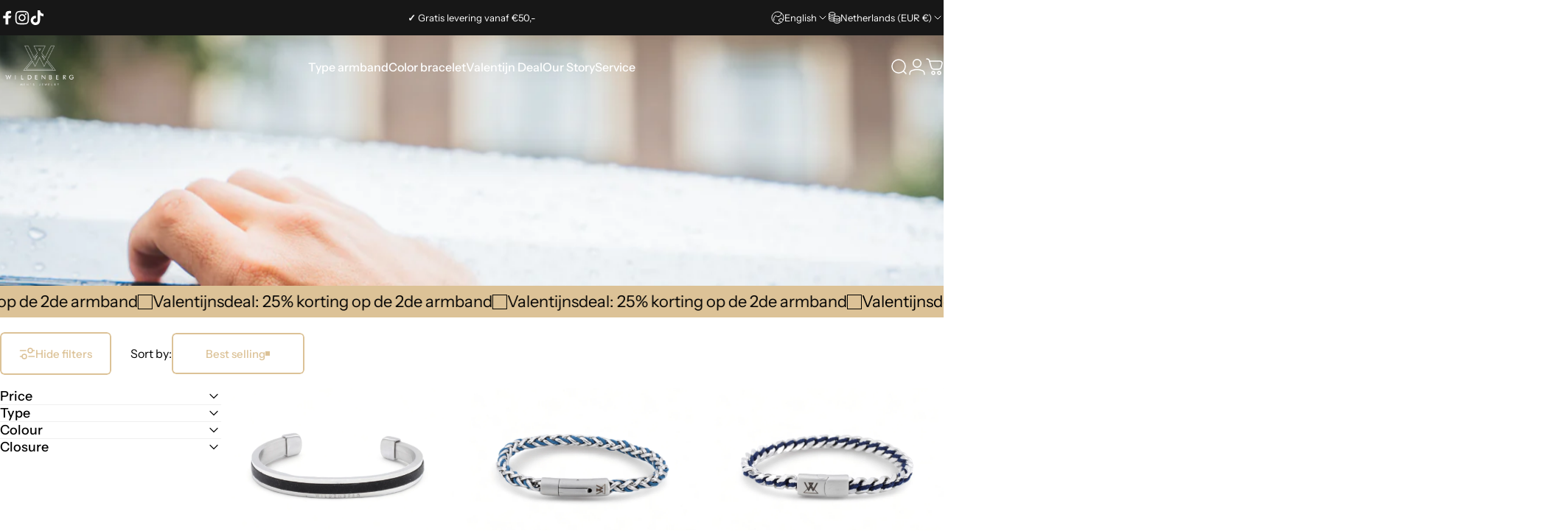

--- FILE ---
content_type: text/html; charset=utf-8
request_url: https://wildenbergwear.nl/en/collections/bangle-bracelet
body_size: 84176
content:
<!doctype html>
<html class="no-js" lang="en" dir="ltr">
  <head>
    <meta charset="utf-8">
    <meta http-equiv="X-UA-Compatible" content="IE=edge,chrome=1">
    <meta name="viewport" content="width=device-width,initial-scale=1">
    <meta name="theme-color" content="#dcc297">
    <link rel="canonical" href="https://wildenbergwear.nl/en/collections/bangle-bracelet">
    <link rel="preconnect" href="https://cdn.shopify.com" crossorigin>
    <link rel="preconnect" href="https://fonts.shopifycdn.com" crossorigin>
    <link rel="dns-prefetch" href="https://ajax.googleapis.com">
    <link rel="dns-prefetch" href="https://maps.googleapis.com">
    <link rel="dns-prefetch" href="https://maps.gstatic.com">
<link rel="shortcut icon" href="//wildenbergwear.nl/cdn/shop/files/favicon.png?crop=center&height=32&v=1616849685&width=32" type="image/png" /><title>Bangle armband | WILDENBERG WEAR® &ndash; Wildenberg Wear®</title>
<meta property="og:site_name" content="Wildenberg Wear®">
<meta property="og:url" content="https://wildenbergwear.nl/en/collections/bangle-bracelet">
<meta property="og:title" content="Bangle armband | WILDENBERG WEAR®">
<meta property="og:type" content="website">
<meta property="og:description" content="Shop your bracelets for men here. Large collection of handmade bracelets made of premium materials; beads, ship rope, steel and a metal clasp. Free shipping. Custom made and designed in Amsterdam. Size guarantee & personal service."><meta property="og:image" content="http://wildenbergwear.nl/cdn/shop/files/Wildenberg_2023_herfst_foto_s-Mohamed_Moussa-30_fb13c760-80b8-4c06-a587-7acc8355f3be.jpg?v=1710080877">
  <meta property="og:image:secure_url" content="https://wildenbergwear.nl/cdn/shop/files/Wildenberg_2023_herfst_foto_s-Mohamed_Moussa-30_fb13c760-80b8-4c06-a587-7acc8355f3be.jpg?v=1710080877">
  <meta property="og:image:width" content="2048">
  <meta property="og:image:height" content="1418"><meta name="twitter:site" content="@">
<meta name="twitter:card" content="summary_large_image">
<meta name="twitter:title" content="Bangle armband | WILDENBERG WEAR®">
<meta name="twitter:description" content="Shop your bracelets for men here. Large collection of handmade bracelets made of premium materials; beads, ship rope, steel and a metal clasp. Free shipping. Custom made and designed in Amsterdam. Size guarantee & personal service.">
<style>@font-face {
  font-family: Merriweather;
  font-weight: 400;
  font-style: normal;
  font-display: swap;
  src: url("//wildenbergwear.nl/cdn/fonts/merriweather/merriweather_n4.349a72bc63b970a8b7f00dc33f5bda2ec52f79cc.woff2") format("woff2"),
       url("//wildenbergwear.nl/cdn/fonts/merriweather/merriweather_n4.5a396c75a89c25b516c9d3cb026490795288d821.woff") format("woff");
}
@font-face {
  font-family: Merriweather;
  font-weight: 500;
  font-style: normal;
  font-display: swap;
  src: url("//wildenbergwear.nl/cdn/fonts/merriweather/merriweather_n5.115fee843491d81abb9c9059507874cb55bd8c69.woff2") format("woff2"),
       url("//wildenbergwear.nl/cdn/fonts/merriweather/merriweather_n5.f5eab3901bf9b799e13f052e093d390906f24b0c.woff") format("woff");
}
@font-face {
  font-family: Merriweather;
  font-weight: 700;
  font-style: normal;
  font-display: swap;
  src: url("//wildenbergwear.nl/cdn/fonts/merriweather/merriweather_n7.19270b7a7a551caaabc4ca9d96160fde1ff78390.woff2") format("woff2"),
       url("//wildenbergwear.nl/cdn/fonts/merriweather/merriweather_n7.cd38b457ece1a89976a4da2d642ece091dc8235f.woff") format("woff");
}
@font-face {
  font-family: "Instrument Sans";
  font-weight: 400;
  font-style: normal;
  font-display: swap;
  src: url("//wildenbergwear.nl/cdn/fonts/instrument_sans/instrumentsans_n4.db86542ae5e1596dbdb28c279ae6c2086c4c5bfa.woff2") format("woff2"),
       url("//wildenbergwear.nl/cdn/fonts/instrument_sans/instrumentsans_n4.510f1b081e58d08c30978f465518799851ef6d8b.woff") format("woff");
}
@font-face {
  font-family: "Instrument Sans";
  font-weight: 500;
  font-style: normal;
  font-display: swap;
  src: url("//wildenbergwear.nl/cdn/fonts/instrument_sans/instrumentsans_n5.1ce463e1cc056566f977610764d93d4704464858.woff2") format("woff2"),
       url("//wildenbergwear.nl/cdn/fonts/instrument_sans/instrumentsans_n5.9079eb7bba230c9d8d8d3a7d101aa9d9f40b6d14.woff") format("woff");
}
@font-face {
  font-family: "Instrument Sans";
  font-weight: 700;
  font-style: normal;
  font-display: swap;
  src: url("//wildenbergwear.nl/cdn/fonts/instrument_sans/instrumentsans_n7.e4ad9032e203f9a0977786c356573ced65a7419a.woff2") format("woff2"),
       url("//wildenbergwear.nl/cdn/fonts/instrument_sans/instrumentsans_n7.b9e40f166fb7639074ba34738101a9d2990bb41a.woff") format("woff");
}
@font-face {
  font-family: "Instrument Sans";
  font-weight: 400;
  font-style: italic;
  font-display: swap;
  src: url("//wildenbergwear.nl/cdn/fonts/instrument_sans/instrumentsans_i4.028d3c3cd8d085648c808ceb20cd2fd1eb3560e5.woff2") format("woff2"),
       url("//wildenbergwear.nl/cdn/fonts/instrument_sans/instrumentsans_i4.7e90d82df8dee29a99237cd19cc529d2206706a2.woff") format("woff");
}
@font-face {
  font-family: "Instrument Sans";
  font-weight: 700;
  font-style: italic;
  font-display: swap;
  src: url("//wildenbergwear.nl/cdn/fonts/instrument_sans/instrumentsans_i7.d6063bb5d8f9cbf96eace9e8801697c54f363c6a.woff2") format("woff2"),
       url("//wildenbergwear.nl/cdn/fonts/instrument_sans/instrumentsans_i7.ce33afe63f8198a3ac4261b826b560103542cd36.woff") format("woff");
}
:root {
    /*! General */
    --color-base-text: 0 0 0;
    --color-base-highlight: 218 192 151;
    --color-base-background: 255 255 255;
    --color-base-button: 220 194 151;
    --color-base-button-gradient: #dcc297;
    --color-base-button-text: 0 0 0;
    --color-keyboard-focus: 11 97 205;
    --color-shadow: 168 232 226;
    --color-price: 23 23 23;
    --color-sale-price: 93 198 66;
    --color-sale-tag: 0 0 0;
    --color-sale-tag-text: 255 255 255;
    --color-rating: 245 158 11;
    --color-placeholder: 255 255 255;
    --color-success-text: 77 124 15;
    --color-success-background: 247 254 231;
    --color-error-text: 190 18 60;
    --color-error-background: 255 241 242;
    --color-info-text: 180 83 9;
    --color-info-background: 255 251 235;
    
    /*! Menu and drawers */
    --color-drawer-text: 23 23 23;
    --color-drawer-background: 255 255 255;
    --color-drawer-button-background: 23 23 23;
    --color-drawer-button-gradient: #171717;
    --color-drawer-button-text: 255 255 255;
    --color-drawer-overlay: 23 23 23;

    /*! Product card */
    --card-radius: var(--rounded-card);
    --card-border-width: 0.0rem;
    --card-border-opacity: 0.0;
    --card-shadow-opacity: 0.1;
    --card-shadow-horizontal-offset: 0.0rem;
    --card-shadow-vertical-offset: 0.0rem;

    /*! Buttons */
    --buttons-radius: var(--rounded-button);
    --buttons-border-width: 2px;
    --buttons-border-opacity: 1.0;
    --buttons-shadow-opacity: 0.0;
    --buttons-shadow-horizontal-offset: 0px;
    --buttons-shadow-vertical-offset: 0px;

    /*! Inputs */
    --inputs-radius: var(--rounded-input);
    --inputs-border-width: 0px;
    --inputs-border-opacity: 0.65;

    /*! Spacing */
    --sp-0d5: 0.125rem;
    --sp-1: 0.25rem;
    --sp-1d5: 0.375rem;
    --sp-2: 0.5rem;
    --sp-2d5: 0.625rem;
    --sp-3: 0.75rem;
    --sp-3d5: 0.875rem;
    --sp-4: 1rem;
    --sp-4d5: 1.125rem;
    --sp-5: 1.25rem;
    --sp-5d5: 1.375rem;
    --sp-6: 1.5rem;
    --sp-6d5: 1.625rem;
    --sp-7: 1.75rem;
    --sp-7d5: 1.875rem;
    --sp-8: 2rem;
    --sp-8d5: 2.125rem;
    --sp-9: 2.25rem;
    --sp-9d5: 2.375rem;
    --sp-10: 2.5rem;
    --sp-10d5: 2.625rem;
    --sp-11: 2.75rem;
    --sp-12: 3rem;
    --sp-13: 3.25rem;
    --sp-14: 3.5rem;
    --sp-15: 3.875rem;
    --sp-16: 4rem;
    --sp-18: 4.5rem;
    --sp-20: 5rem;
    --sp-23: 5.625rem;
    --sp-24: 6rem;
    --sp-28: 7rem;
    --sp-32: 8rem;
    --sp-36: 9rem;
    --sp-40: 10rem;
    --sp-44: 11rem;
    --sp-48: 12rem;
    --sp-52: 13rem;
    --sp-56: 14rem;
    --sp-60: 15rem;
    --sp-64: 16rem;
    --sp-68: 17rem;
    --sp-72: 18rem;
    --sp-80: 20rem;
    --sp-96: 24rem;
    --sp-100: 32rem;

    /*! Font family */
    --font-heading-family: Merriweather, serif;
    --font-heading-style: normal;
    --font-heading-weight: 400;
    --font-heading-line-height: 1;
    --font-heading-letter-spacing: 0.01em;
    

    --font-body-family: "Instrument Sans", sans-serif;
    --font-body-style: normal;
    --font-body-weight: 400;
    --font-body-line-height: 1.2;
    --font-body-letter-spacing: 0.0em;

    --font-navigation-family: var(--font-body-family);
    --font-navigation-size: clamp(0.875rem, 0.748rem + 0.3174vw, 1.125rem);
    --font-navigation-weight: 500;
    

    --font-button-family: var(--font-body-family);
    --font-button-size: clamp(0.875rem, 0.8115rem + 0.1587vw, 1.0rem);
    --font-button-weight: 500;
    

    --font-product-family: var(--font-body-family);
    --font-product-size: clamp(1.0rem, 0.873rem + 0.3175vw, 1.25rem);
    --font-product-weight: 500;
    

    /*! Font size */
    --text-3xs: 0.625rem;
    --text-2xs: 0.6875rem;
    --text-xs: 0.75rem;
    --text-2sm: 0.8125rem;
    --text-sm: 0.875rem;
    --text-base: 1.0rem;
    --text-lg: 1.125rem;
    --text-xl: 1.25rem;
    --text-2xl: 1.5rem;
    --text-3xl: 1.875rem;
    --text-4xl: 2.25rem;
    --text-5xl: 3.0rem;
    --text-6xl: 3.75rem;
    --text-7xl: 4.5rem;
    --text-8xl: 6.0rem;

    /*! Layout */
    --page-width: 1900px;
    --gap-padding: clamp(var(--sp-5), 2.526vw, var(--sp-12));
    --grid-gap: clamp(40px, 20vw, 60px);
    --page-padding: var(--sp-5);
    --page-container: min(calc(100vw - var(--scrollbar-width, 0px) - var(--page-padding) * 2), var(--page-width));
    --rounded-button: 0.375rem;
    --rounded-input: 0.375rem;
    --rounded-card: 0rem;
    --rounded-block: 0rem;

    /*! Other */
    --icon-weight: 1.5px;
  }

  @media screen and (min-width: 1024px) {
    :root {
      --page-padding: var(--sp-9);
    }
  }

  @media screen and (min-width: 1280px) {
    :root {
      --gap-padding: var(--sp-12);
      --page-padding: var(--sp-12);
      --page-container: min(calc(100vw - var(--scrollbar-width, 0px) - var(--page-padding) * 2), max(var(--page-width), 1280px));
    }
  }

  @media screen and (min-width: 1536px) {
    :root {
      --page-padding: max(var(--sp-12), 50vw - var(--scrollbar-width, 0px)/2 - var(--page-width)/2);
    }
  }
</style>
  <link rel="preload" as="font" href="//wildenbergwear.nl/cdn/fonts/instrument_sans/instrumentsans_n4.db86542ae5e1596dbdb28c279ae6c2086c4c5bfa.woff2" type="font/woff2" crossorigin>

  <link rel="preload" as="font" href="//wildenbergwear.nl/cdn/fonts/merriweather/merriweather_n4.349a72bc63b970a8b7f00dc33f5bda2ec52f79cc.woff2" type="font/woff2" crossorigin>
<link href="//wildenbergwear.nl/cdn/shop/t/75/assets/theme.css?v=182224300236261252791769698720" rel="stylesheet" type="text/css" media="all" /><link rel="stylesheet" href="//wildenbergwear.nl/cdn/shop/t/75/assets/apps.css?v=162097722211979372921769698720" media="print" fetchpriority="low" onload="this.media='all'">

    <script>window.performance && window.performance.mark && window.performance.mark('shopify.content_for_header.start');</script><meta name="google-site-verification" content="0iQaLjRvgZsPBk0wJIuKppKL3p0mtucp15-t_01Clpc">
<meta name="facebook-domain-verification" content="ymib0c7u38dwhfwtxhvzyzc7li8zpz">
<meta name="facebook-domain-verification" content="ymib0c7u38dwhfwtxhvzyzc7li8zpz">
<meta id="shopify-digital-wallet" name="shopify-digital-wallet" content="/51416793240/digital_wallets/dialog">
<meta name="shopify-checkout-api-token" content="58ed04e42de20c9d134f2dcdaebc1150">
<link rel="alternate" type="application/atom+xml" title="Feed" href="/en/collections/bangle-bracelet.atom" />
<link rel="alternate" hreflang="x-default" href="https://wildenbergwear.nl/collections/bangle-armband">
<link rel="alternate" hreflang="nl" href="https://wildenbergwear.nl/collections/bangle-armband">
<link rel="alternate" hreflang="en" href="https://wildenbergwear.nl/en/collections/bangle-bracelet">
<link rel="alternate" hreflang="fr" href="https://wildenbergwear.nl/fr/collections/bangle-armband">
<link rel="alternate" hreflang="de" href="https://wildenbergwear.nl/de/collections/armreif">
<link rel="alternate" hreflang="es" href="https://wildenbergwear.nl/es/collections/bangle-armband">
<link rel="alternate" type="application/json+oembed" href="https://wildenbergwear.nl/en/collections/bangle-bracelet.oembed">
<script async="async" src="/checkouts/internal/preloads.js?locale=en-NL"></script>
<link rel="preconnect" href="https://shop.app" crossorigin="anonymous">
<script async="async" src="https://shop.app/checkouts/internal/preloads.js?locale=en-NL&shop_id=51416793240" crossorigin="anonymous"></script>
<script id="apple-pay-shop-capabilities" type="application/json">{"shopId":51416793240,"countryCode":"NL","currencyCode":"EUR","merchantCapabilities":["supports3DS"],"merchantId":"gid:\/\/shopify\/Shop\/51416793240","merchantName":"Wildenberg Wear®","requiredBillingContactFields":["postalAddress","email","phone"],"requiredShippingContactFields":["postalAddress","email","phone"],"shippingType":"shipping","supportedNetworks":["visa","maestro","masterCard","amex"],"total":{"type":"pending","label":"Wildenberg Wear®","amount":"1.00"},"shopifyPaymentsEnabled":true,"supportsSubscriptions":true}</script>
<script id="shopify-features" type="application/json">{"accessToken":"58ed04e42de20c9d134f2dcdaebc1150","betas":["rich-media-storefront-analytics"],"domain":"wildenbergwear.nl","predictiveSearch":true,"shopId":51416793240,"locale":"en"}</script>
<script>var Shopify = Shopify || {};
Shopify.shop = "wildenberg-wear.myshopify.com";
Shopify.locale = "en";
Shopify.currency = {"active":"EUR","rate":"1.0"};
Shopify.country = "NL";
Shopify.theme = {"name":"Concept - Valentijn","id":186439860548,"schema_name":"Concept","schema_version":"5.3.0","theme_store_id":2412,"role":"main"};
Shopify.theme.handle = "null";
Shopify.theme.style = {"id":null,"handle":null};
Shopify.cdnHost = "wildenbergwear.nl/cdn";
Shopify.routes = Shopify.routes || {};
Shopify.routes.root = "/en/";</script>
<script type="module">!function(o){(o.Shopify=o.Shopify||{}).modules=!0}(window);</script>
<script>!function(o){function n(){var o=[];function n(){o.push(Array.prototype.slice.apply(arguments))}return n.q=o,n}var t=o.Shopify=o.Shopify||{};t.loadFeatures=n(),t.autoloadFeatures=n()}(window);</script>
<script>
  window.ShopifyPay = window.ShopifyPay || {};
  window.ShopifyPay.apiHost = "shop.app\/pay";
  window.ShopifyPay.redirectState = null;
</script>
<script id="shop-js-analytics" type="application/json">{"pageType":"collection"}</script>
<script defer="defer" async type="module" src="//wildenbergwear.nl/cdn/shopifycloud/shop-js/modules/v2/client.init-shop-cart-sync_BN7fPSNr.en.esm.js"></script>
<script defer="defer" async type="module" src="//wildenbergwear.nl/cdn/shopifycloud/shop-js/modules/v2/chunk.common_Cbph3Kss.esm.js"></script>
<script defer="defer" async type="module" src="//wildenbergwear.nl/cdn/shopifycloud/shop-js/modules/v2/chunk.modal_DKumMAJ1.esm.js"></script>
<script type="module">
  await import("//wildenbergwear.nl/cdn/shopifycloud/shop-js/modules/v2/client.init-shop-cart-sync_BN7fPSNr.en.esm.js");
await import("//wildenbergwear.nl/cdn/shopifycloud/shop-js/modules/v2/chunk.common_Cbph3Kss.esm.js");
await import("//wildenbergwear.nl/cdn/shopifycloud/shop-js/modules/v2/chunk.modal_DKumMAJ1.esm.js");

  window.Shopify.SignInWithShop?.initShopCartSync?.({"fedCMEnabled":true,"windoidEnabled":true});

</script>
<script>
  window.Shopify = window.Shopify || {};
  if (!window.Shopify.featureAssets) window.Shopify.featureAssets = {};
  window.Shopify.featureAssets['shop-js'] = {"shop-cart-sync":["modules/v2/client.shop-cart-sync_CJVUk8Jm.en.esm.js","modules/v2/chunk.common_Cbph3Kss.esm.js","modules/v2/chunk.modal_DKumMAJ1.esm.js"],"init-fed-cm":["modules/v2/client.init-fed-cm_7Fvt41F4.en.esm.js","modules/v2/chunk.common_Cbph3Kss.esm.js","modules/v2/chunk.modal_DKumMAJ1.esm.js"],"init-shop-email-lookup-coordinator":["modules/v2/client.init-shop-email-lookup-coordinator_Cc088_bR.en.esm.js","modules/v2/chunk.common_Cbph3Kss.esm.js","modules/v2/chunk.modal_DKumMAJ1.esm.js"],"init-windoid":["modules/v2/client.init-windoid_hPopwJRj.en.esm.js","modules/v2/chunk.common_Cbph3Kss.esm.js","modules/v2/chunk.modal_DKumMAJ1.esm.js"],"shop-button":["modules/v2/client.shop-button_B0jaPSNF.en.esm.js","modules/v2/chunk.common_Cbph3Kss.esm.js","modules/v2/chunk.modal_DKumMAJ1.esm.js"],"shop-cash-offers":["modules/v2/client.shop-cash-offers_DPIskqss.en.esm.js","modules/v2/chunk.common_Cbph3Kss.esm.js","modules/v2/chunk.modal_DKumMAJ1.esm.js"],"shop-toast-manager":["modules/v2/client.shop-toast-manager_CK7RT69O.en.esm.js","modules/v2/chunk.common_Cbph3Kss.esm.js","modules/v2/chunk.modal_DKumMAJ1.esm.js"],"init-shop-cart-sync":["modules/v2/client.init-shop-cart-sync_BN7fPSNr.en.esm.js","modules/v2/chunk.common_Cbph3Kss.esm.js","modules/v2/chunk.modal_DKumMAJ1.esm.js"],"init-customer-accounts-sign-up":["modules/v2/client.init-customer-accounts-sign-up_CfPf4CXf.en.esm.js","modules/v2/client.shop-login-button_DeIztwXF.en.esm.js","modules/v2/chunk.common_Cbph3Kss.esm.js","modules/v2/chunk.modal_DKumMAJ1.esm.js"],"pay-button":["modules/v2/client.pay-button_CgIwFSYN.en.esm.js","modules/v2/chunk.common_Cbph3Kss.esm.js","modules/v2/chunk.modal_DKumMAJ1.esm.js"],"init-customer-accounts":["modules/v2/client.init-customer-accounts_DQ3x16JI.en.esm.js","modules/v2/client.shop-login-button_DeIztwXF.en.esm.js","modules/v2/chunk.common_Cbph3Kss.esm.js","modules/v2/chunk.modal_DKumMAJ1.esm.js"],"avatar":["modules/v2/client.avatar_BTnouDA3.en.esm.js"],"init-shop-for-new-customer-accounts":["modules/v2/client.init-shop-for-new-customer-accounts_CsZy_esa.en.esm.js","modules/v2/client.shop-login-button_DeIztwXF.en.esm.js","modules/v2/chunk.common_Cbph3Kss.esm.js","modules/v2/chunk.modal_DKumMAJ1.esm.js"],"shop-follow-button":["modules/v2/client.shop-follow-button_BRMJjgGd.en.esm.js","modules/v2/chunk.common_Cbph3Kss.esm.js","modules/v2/chunk.modal_DKumMAJ1.esm.js"],"checkout-modal":["modules/v2/client.checkout-modal_B9Drz_yf.en.esm.js","modules/v2/chunk.common_Cbph3Kss.esm.js","modules/v2/chunk.modal_DKumMAJ1.esm.js"],"shop-login-button":["modules/v2/client.shop-login-button_DeIztwXF.en.esm.js","modules/v2/chunk.common_Cbph3Kss.esm.js","modules/v2/chunk.modal_DKumMAJ1.esm.js"],"lead-capture":["modules/v2/client.lead-capture_DXYzFM3R.en.esm.js","modules/v2/chunk.common_Cbph3Kss.esm.js","modules/v2/chunk.modal_DKumMAJ1.esm.js"],"shop-login":["modules/v2/client.shop-login_CA5pJqmO.en.esm.js","modules/v2/chunk.common_Cbph3Kss.esm.js","modules/v2/chunk.modal_DKumMAJ1.esm.js"],"payment-terms":["modules/v2/client.payment-terms_BxzfvcZJ.en.esm.js","modules/v2/chunk.common_Cbph3Kss.esm.js","modules/v2/chunk.modal_DKumMAJ1.esm.js"]};
</script>
<script>(function() {
  var isLoaded = false;
  function asyncLoad() {
    if (isLoaded) return;
    isLoaded = true;
    var urls = ["\/\/cdn.shopify.com\/proxy\/e1f048b328d3f0093d3d444b3ea5ce101beac1ca58a5db8c2569aea071281a68\/api.goaffpro.com\/loader.js?shop=wildenberg-wear.myshopify.com\u0026sp-cache-control=cHVibGljLCBtYXgtYWdlPTkwMA"];
    for (var i = 0; i < urls.length; i++) {
      var s = document.createElement('script');
      s.type = 'text/javascript';
      s.async = true;
      s.src = urls[i];
      var x = document.getElementsByTagName('script')[0];
      x.parentNode.insertBefore(s, x);
    }
  };
  if(window.attachEvent) {
    window.attachEvent('onload', asyncLoad);
  } else {
    window.addEventListener('load', asyncLoad, false);
  }
})();</script>
<script id="__st">var __st={"a":51416793240,"offset":3600,"reqid":"bded4f26-0909-46f6-a915-fd289a94103b-1770117654","pageurl":"wildenbergwear.nl\/en\/collections\/bangle-bracelet","u":"277bfbe975b1","p":"collection","rtyp":"collection","rid":287410061464};</script>
<script>window.ShopifyPaypalV4VisibilityTracking = true;</script>
<script id="captcha-bootstrap">!function(){'use strict';const t='contact',e='account',n='new_comment',o=[[t,t],['blogs',n],['comments',n],[t,'customer']],c=[[e,'customer_login'],[e,'guest_login'],[e,'recover_customer_password'],[e,'create_customer']],r=t=>t.map((([t,e])=>`form[action*='/${t}']:not([data-nocaptcha='true']) input[name='form_type'][value='${e}']`)).join(','),a=t=>()=>t?[...document.querySelectorAll(t)].map((t=>t.form)):[];function s(){const t=[...o],e=r(t);return a(e)}const i='password',u='form_key',d=['recaptcha-v3-token','g-recaptcha-response','h-captcha-response',i],f=()=>{try{return window.sessionStorage}catch{return}},m='__shopify_v',_=t=>t.elements[u];function p(t,e,n=!1){try{const o=window.sessionStorage,c=JSON.parse(o.getItem(e)),{data:r}=function(t){const{data:e,action:n}=t;return t[m]||n?{data:e,action:n}:{data:t,action:n}}(c);for(const[e,n]of Object.entries(r))t.elements[e]&&(t.elements[e].value=n);n&&o.removeItem(e)}catch(o){console.error('form repopulation failed',{error:o})}}const l='form_type',E='cptcha';function T(t){t.dataset[E]=!0}const w=window,h=w.document,L='Shopify',v='ce_forms',y='captcha';let A=!1;((t,e)=>{const n=(g='f06e6c50-85a8-45c8-87d0-21a2b65856fe',I='https://cdn.shopify.com/shopifycloud/storefront-forms-hcaptcha/ce_storefront_forms_captcha_hcaptcha.v1.5.2.iife.js',D={infoText:'Protected by hCaptcha',privacyText:'Privacy',termsText:'Terms'},(t,e,n)=>{const o=w[L][v],c=o.bindForm;if(c)return c(t,g,e,D).then(n);var r;o.q.push([[t,g,e,D],n]),r=I,A||(h.body.append(Object.assign(h.createElement('script'),{id:'captcha-provider',async:!0,src:r})),A=!0)});var g,I,D;w[L]=w[L]||{},w[L][v]=w[L][v]||{},w[L][v].q=[],w[L][y]=w[L][y]||{},w[L][y].protect=function(t,e){n(t,void 0,e),T(t)},Object.freeze(w[L][y]),function(t,e,n,w,h,L){const[v,y,A,g]=function(t,e,n){const i=e?o:[],u=t?c:[],d=[...i,...u],f=r(d),m=r(i),_=r(d.filter((([t,e])=>n.includes(e))));return[a(f),a(m),a(_),s()]}(w,h,L),I=t=>{const e=t.target;return e instanceof HTMLFormElement?e:e&&e.form},D=t=>v().includes(t);t.addEventListener('submit',(t=>{const e=I(t);if(!e)return;const n=D(e)&&!e.dataset.hcaptchaBound&&!e.dataset.recaptchaBound,o=_(e),c=g().includes(e)&&(!o||!o.value);(n||c)&&t.preventDefault(),c&&!n&&(function(t){try{if(!f())return;!function(t){const e=f();if(!e)return;const n=_(t);if(!n)return;const o=n.value;o&&e.removeItem(o)}(t);const e=Array.from(Array(32),(()=>Math.random().toString(36)[2])).join('');!function(t,e){_(t)||t.append(Object.assign(document.createElement('input'),{type:'hidden',name:u})),t.elements[u].value=e}(t,e),function(t,e){const n=f();if(!n)return;const o=[...t.querySelectorAll(`input[type='${i}']`)].map((({name:t})=>t)),c=[...d,...o],r={};for(const[a,s]of new FormData(t).entries())c.includes(a)||(r[a]=s);n.setItem(e,JSON.stringify({[m]:1,action:t.action,data:r}))}(t,e)}catch(e){console.error('failed to persist form',e)}}(e),e.submit())}));const S=(t,e)=>{t&&!t.dataset[E]&&(n(t,e.some((e=>e===t))),T(t))};for(const o of['focusin','change'])t.addEventListener(o,(t=>{const e=I(t);D(e)&&S(e,y())}));const B=e.get('form_key'),M=e.get(l),P=B&&M;t.addEventListener('DOMContentLoaded',(()=>{const t=y();if(P)for(const e of t)e.elements[l].value===M&&p(e,B);[...new Set([...A(),...v().filter((t=>'true'===t.dataset.shopifyCaptcha))])].forEach((e=>S(e,t)))}))}(h,new URLSearchParams(w.location.search),n,t,e,['guest_login'])})(!0,!0)}();</script>
<script integrity="sha256-4kQ18oKyAcykRKYeNunJcIwy7WH5gtpwJnB7kiuLZ1E=" data-source-attribution="shopify.loadfeatures" defer="defer" src="//wildenbergwear.nl/cdn/shopifycloud/storefront/assets/storefront/load_feature-a0a9edcb.js" crossorigin="anonymous"></script>
<script crossorigin="anonymous" defer="defer" src="//wildenbergwear.nl/cdn/shopifycloud/storefront/assets/shopify_pay/storefront-65b4c6d7.js?v=20250812"></script>
<script data-source-attribution="shopify.dynamic_checkout.dynamic.init">var Shopify=Shopify||{};Shopify.PaymentButton=Shopify.PaymentButton||{isStorefrontPortableWallets:!0,init:function(){window.Shopify.PaymentButton.init=function(){};var t=document.createElement("script");t.src="https://wildenbergwear.nl/cdn/shopifycloud/portable-wallets/latest/portable-wallets.en.js",t.type="module",document.head.appendChild(t)}};
</script>
<script data-source-attribution="shopify.dynamic_checkout.buyer_consent">
  function portableWalletsHideBuyerConsent(e){var t=document.getElementById("shopify-buyer-consent"),n=document.getElementById("shopify-subscription-policy-button");t&&n&&(t.classList.add("hidden"),t.setAttribute("aria-hidden","true"),n.removeEventListener("click",e))}function portableWalletsShowBuyerConsent(e){var t=document.getElementById("shopify-buyer-consent"),n=document.getElementById("shopify-subscription-policy-button");t&&n&&(t.classList.remove("hidden"),t.removeAttribute("aria-hidden"),n.addEventListener("click",e))}window.Shopify?.PaymentButton&&(window.Shopify.PaymentButton.hideBuyerConsent=portableWalletsHideBuyerConsent,window.Shopify.PaymentButton.showBuyerConsent=portableWalletsShowBuyerConsent);
</script>
<script data-source-attribution="shopify.dynamic_checkout.cart.bootstrap">document.addEventListener("DOMContentLoaded",(function(){function t(){return document.querySelector("shopify-accelerated-checkout-cart, shopify-accelerated-checkout")}if(t())Shopify.PaymentButton.init();else{new MutationObserver((function(e,n){t()&&(Shopify.PaymentButton.init(),n.disconnect())})).observe(document.body,{childList:!0,subtree:!0})}}));
</script>
<script id='scb4127' type='text/javascript' async='' src='https://wildenbergwear.nl/cdn/shopifycloud/privacy-banner/storefront-banner.js'></script><link id="shopify-accelerated-checkout-styles" rel="stylesheet" media="screen" href="https://wildenbergwear.nl/cdn/shopifycloud/portable-wallets/latest/accelerated-checkout-backwards-compat.css" crossorigin="anonymous">
<style id="shopify-accelerated-checkout-cart">
        #shopify-buyer-consent {
  margin-top: 1em;
  display: inline-block;
  width: 100%;
}

#shopify-buyer-consent.hidden {
  display: none;
}

#shopify-subscription-policy-button {
  background: none;
  border: none;
  padding: 0;
  text-decoration: underline;
  font-size: inherit;
  cursor: pointer;
}

#shopify-subscription-policy-button::before {
  box-shadow: none;
}

      </style>

<script>window.performance && window.performance.mark && window.performance.mark('shopify.content_for_header.end');</script>

    <script src="//wildenbergwear.nl/cdn/shop/t/75/assets/vendor.js?v=83836565987576270061769698720" defer="defer"></script>
    <script src="//wildenbergwear.nl/cdn/shop/t/75/assets/theme.js?v=33297675971792465821769698720" defer="defer"></script><script>
  document.documentElement.classList.replace('no-js', 'js');

  window.theme = window.theme || {};
  theme.routes = {
    shop_url: 'https://wildenbergwear.nl',
    root_url: '/en',
    cart_url: '/en/cart',
    cart_add_url: '/en/cart/add',
    cart_change_url: '/en/cart/change',
    cart_update_url: '/en/cart/update',
    search_url: '/en/search',
    predictive_search_url: '/en/search/suggest'
  };

  theme.variantStrings = {
    preOrder: "Pre-order",
    addToCart: "Add to cart",
    soldOut: "Sold Out",
    unavailable: "Unavailable",
    addToBundle: "Add to bundle",
    backInStock: "Notify me when it’s available"
  };

  theme.shippingCalculatorStrings = {
    error: "One or more errors occurred while retrieving the shipping rates:",
    notFound: "Sorry, we do not ship to your address.",
    oneResult: "There is one shipping rate for your address:",
    multipleResults: "There are multiple shipping rates for your address:"
  };

  theme.discountStrings = {
    error: "Discount code cannot be applied to your cart",
    shippingError: "Shipping discounts are shown at checkout after adding an address"
  };

  theme.recipientFormStrings = {
    expanded: "Gift card recipient form expanded",
    collapsed: "Gift card recipient form collapsed"
  };

  theme.quickOrderListStrings = {
    itemsAdded: "[quantity] items added",
    itemAdded: "[quantity] item added",
    itemsRemoved: "[quantity] items removed",
    itemRemoved: "[quantity] item removed",
    viewCart: "View cart",
    each: "[money]\/ea",
    minError: "This item has a minimum of [min]",
    maxError: "This item has a maximum of [max]",
    stepError: "You can only add this item in increments of [step]"
  };

  theme.cartStrings = {
    error: "There was an error while updating your cart. Please try again.",
    quantityError: "You can only add [quantity] of this item to your cart.",
    giftNoteAttribute: "Gift note",
    giftWrapAttribute: "Gift wrapping",
    giftWrapBooleanTrue: "Yes",
    targetProductAttribute: "For"
  };

  theme.dateStrings = {
    d: "d",
    day: "Day",
    days: "Days",
    h: "h",
    hour: "Hour",
    hours: "Hours",
    m: "m",
    minute: "Min",
    minutes: "Mins",
    s: "s",
    second: "Sec",
    seconds: "Secs"
  };theme.strings = {
    recentlyViewedEmpty: "Your recently viewed is empty.",
    close: "Close",
    next: "Next",
    previous: "Previous",
    qrImageAlt: "QR code — scan to redeem gift card"
  };

  theme.settings = {
    moneyFormat: "€{{amount_with_comma_separator}}",
    moneyWithCurrencyFormat: "€{{amount_with_comma_separator}} EUR",
    currencyCodeEnabled: false,
    externalLinksNewTab: true,
    cartType: "drawer",
    isCartTemplate: false,
    pswpModule: "\/\/wildenbergwear.nl\/cdn\/shop\/t\/75\/assets\/photoswipe.min.js?v=41760041872977459911769698720",
    themeName: 'Concept',
    themeVersion: '5.3.0',
    agencyId: ''
  };</script>
<!-- BEGIN app block: shopify://apps/easyban-country-blocker/blocks/easyban-blocker/6583aec2-8e90-464e-9601-efb6039a18f8 --><script src="https://cdn.shopify.com/extensions/0199b407-62ab-757c-8c40-b410f744da52/easy-ban-40/assets/filter.js?v=13&shop=wildenberg-wear.myshopify.com" async></script>
<script src="https://cdn.shopify.com/extensions/0199b407-62ab-757c-8c40-b410f744da52/easy-ban-40/assets/regc.js?v=1&shop=wildenberg-wear.myshopify.com" async></script>




  <script async>
   (function(_0x169799,_0x173c0f){var _0x47f87a=_0x120b,_0x49fa92=_0x169799();while(!![]){try{var _0x28db74=parseInt(_0x47f87a(0x141))/0x1*(parseInt(_0x47f87a(0x131))/0x2)+parseInt(_0x47f87a(0x13f))/0x3+parseInt(_0x47f87a(0x12b))/0x4*(parseInt(_0x47f87a(0x142))/0x5)+-parseInt(_0x47f87a(0x139))/0x6+parseInt(_0x47f87a(0x13a))/0x7+parseInt(_0x47f87a(0x12e))/0x8*(-parseInt(_0x47f87a(0x133))/0x9)+parseInt(_0x47f87a(0x136))/0xa*(-parseInt(_0x47f87a(0x13d))/0xb);if(_0x28db74===_0x173c0f)break;else _0x49fa92['push'](_0x49fa92['shift']());}catch(_0x220ae6){_0x49fa92['push'](_0x49fa92['shift']());}}}(_0x43f3,0x8ad02),function e(){window['_eb_blocked']=![];var _0x4c5c0f=new MutationObserver(function(_0x5b3d84){var _0x22d5d1=_0x120b;_0x5b3d84[_0x22d5d1(0x13b)](function(_0x48ea97){var _0x4ecf5b=_0x22d5d1;_0x48ea97['addedNodes'][_0x4ecf5b(0x13b)](function(_0xf966ad){var _0x2a5c50=_0x4ecf5b;if(_0xf966ad[_0x2a5c50(0x13c)]==='SCRIPT'&&window[_0x2a5c50(0x12f)]==![]){var _0x2c9825=_0xf966ad[_0x2a5c50(0x137)]||_0xf966ad[_0x2a5c50(0x135)];_0x2c9825['includes'](_0x2a5c50(0x138))&&(window['_eb_blocked']=!![],window[_0x2a5c50(0x12d)]=_0x2c9825,_0xf966ad[_0x2a5c50(0x143)][_0x2a5c50(0x130)](_0xf966ad),_0x4c5c0f[_0x2a5c50(0x12a)]());}});});});_0x4c5c0f['observe'](document['documentElement'],{'childList':!![],'subtree':!![]}),setTimeout(()=>{var _0x5cfd94=_0x120b;if(!window[_0x5cfd94(0x132)]&&window[_0x5cfd94(0x12f)]){var _0x2cfc78=document['createElement'](_0x5cfd94(0x12c));_0x2cfc78[_0x5cfd94(0x13e)]=_0x5cfd94(0x144),_0x2cfc78[_0x5cfd94(0x137)]=window['_eb_blocked_script'],document[_0x5cfd94(0x134)][_0x5cfd94(0x140)](_0x2cfc78);}},0x2ee0);}());function _0x120b(_0x5de87e,_0x351d93){var _0x43f3e0=_0x43f3();return _0x120b=function(_0x120bfa,_0x4264fd){_0x120bfa=_0x120bfa-0x12a;var _0x59c4a5=_0x43f3e0[_0x120bfa];return _0x59c4a5;},_0x120b(_0x5de87e,_0x351d93);}function _0x43f3(){var _0x20d2f0=['forEach','nodeName','11OZctZY','className','2398257udzlyc','appendChild','41yOWAvD','54030KJZJlf','parentNode','analytics','disconnect','356BEXrkU','script','_eb_blocked_script','2936NzTCjo','_eb_blocked','removeChild','49912sVzPwg','easyBanExtension','18828WomtCv','head','src','23277690JjSUbR','textContent','var\x20customDocumentWrite\x20=\x20function(content)','339690kyRWwL','6554639yVLfpw'];_0x43f3=function(){return _0x20d2f0;};return _0x43f3();}
  </script>







  <script async>
    (function() {
    var observer = new MutationObserver(function(mutations, obs) {
          if (document.body) {
            obs.disconnect(); 
            if (!window.bmExtension) {
              const div = document.createElement('div');
              div.id = 'eb-preload-mask';
              div.style.cssText = 'position: fixed !important; top: 0 !important; left: 0 !important; width: 100% !important; height: 100% !important; background-color: white !important; z-index: 2147483647 !important; display: block !important;';
              document.body.appendChild(div);
    
              setTimeout(function() {
                if (div.parentNode) {
                  div.parentNode.removeChild(div);
                }
              }, 7000); 
            }
          }
        });
    
        var config = { childList: true, subtree: true };
        observer.observe(document.documentElement, config);
      })();</script>






<!-- END app block --><!-- BEGIN app block: shopify://apps/klaviyo-email-marketing-sms/blocks/klaviyo-onsite-embed/2632fe16-c075-4321-a88b-50b567f42507 -->












  <script async src="https://static.klaviyo.com/onsite/js/YuZsd2/klaviyo.js?company_id=YuZsd2"></script>
  <script>!function(){if(!window.klaviyo){window._klOnsite=window._klOnsite||[];try{window.klaviyo=new Proxy({},{get:function(n,i){return"push"===i?function(){var n;(n=window._klOnsite).push.apply(n,arguments)}:function(){for(var n=arguments.length,o=new Array(n),w=0;w<n;w++)o[w]=arguments[w];var t="function"==typeof o[o.length-1]?o.pop():void 0,e=new Promise((function(n){window._klOnsite.push([i].concat(o,[function(i){t&&t(i),n(i)}]))}));return e}}})}catch(n){window.klaviyo=window.klaviyo||[],window.klaviyo.push=function(){var n;(n=window._klOnsite).push.apply(n,arguments)}}}}();</script>

  




  <script>
    window.klaviyoReviewsProductDesignMode = false
  </script>







<!-- END app block --><!-- BEGIN app block: shopify://apps/atranslate-native-translate/blocks/arc_language_selector/5a43365a-5a87-48f0-906c-4c0e220780b8 --><!-- BEGIN app snippet: arc_language_selector --><script>
  window.NativeTranslate = window.NativeTranslate || {};
  window.NativeTranslate.languageSelector = {"type":"country","general":{"label":{"title":"Select country and language","submit":"Shop now","cancel":"Cancel"},"popup":{"backgroundColor":"#ffffff","color":"#444444","fontFamily":"inherit","fontSize":15,"fontWeight":"normal","textTransform":"capitalize","borderWidth":0,"borderStyle":"solid","borderColor":"#dcdcdc","borderRadius":6},"button":{"submit":{"backgroundColor":"#444444","color":"#f1f1f1"},"cancel":{"backgroundColor":"#f1f1f1","color":"#444444"}},"advanced":{"zIndex":9999,"mobileScreenWidth":992}},"screen":{"desktop":{"type":"detect_theme_position","fixed_position":{"position":"bottom_right"},"theme_selector":{"selector":"","position":""},"sticky":{"label":{"type":"language","language":"flag_code","country":"flag_code"},"backgroundColor":"#ffffff","color":"#444444","fontFamily":"inherit","fontSize":15,"fontWeight":"normal","textTransform":"uppercase","borderWidth":1,"borderStyle":"solid","borderColor":"#dcdcdc","borderRadius":0},"margin":{"left":0,"right":0,"top":0,"bottom":0}},"mobile":{"type":"detect_theme_position","fixed_position":{"position":"bottom_right"},"theme_selector":{"selector":"","position":""},"sticky":{"label":{"type":"language","language":"flag_code","country":"flag_code"},"backgroundColor":"#ffffff","color":"#444444","fontFamily":"inherit","fontSize":15,"fontWeight":"normal","textTransform":"none","borderWidth":1,"borderStyle":"solid","borderColor":"#dcdcdc","borderRadius":0},"margin":{"left":0,"right":0,"top":0,"bottom":0}}},"languages":[{"code":"nl","name":"Dutch","flag":"https:\/\/upload.wikimedia.org\/wikipedia\/commons\/2\/20\/Flag_of_the_Netherlands.svg"},{"code":"en","name":"English","flag":"https:\/\/upload.wikimedia.org\/wikipedia\/en\/a\/ae\/Flag_of_the_United_Kingdom.svg"},{"code":"fr","name":"French","flag":"https:\/\/upload.wikimedia.org\/wikipedia\/en\/c\/c3\/Flag_of_France.svg"},{"code":"de","name":"German","flag":"https:\/\/upload.wikimedia.org\/wikipedia\/en\/b\/ba\/Flag_of_Germany.svg"},{"code":"es","name":"Spanish","flag":"https:\/\/upload.wikimedia.org\/wikipedia\/en\/9\/9a\/Flag_of_Spain.svg"}],"countries":[{"code":"AF","name":"Afghanistan","flag":"https:\/\/upload.wikimedia.org\/wikipedia\/commons\/c\/cd\/Flag_of_Afghanistan_%282013%E2%80%932021%29.svg"},{"code":"AX","name":"Aland Islands","flag":"https:\/\/upload.wikimedia.org\/wikipedia\/commons\/5\/52\/Flag_of_%C3%85land.svg"},{"code":"AL","name":"Albania","flag":"https:\/\/upload.wikimedia.org\/wikipedia\/commons\/3\/36\/Flag_of_Albania.svg"},{"code":"DZ","name":"Algeria","flag":"https:\/\/upload.wikimedia.org\/wikipedia\/commons\/7\/77\/Flag_of_Algeria.svg"},{"code":"AD","name":"Andorra","flag":"https:\/\/upload.wikimedia.org\/wikipedia\/commons\/1\/19\/Flag_of_Andorra.svg"},{"code":"AO","name":"Angola","flag":"https:\/\/upload.wikimedia.org\/wikipedia\/commons\/9\/9d\/Flag_of_Angola.svg"},{"code":"AI","name":"Anguilla","flag":"https:\/\/upload.wikimedia.org\/wikipedia\/commons\/b\/b4\/Flag_of_Anguilla.svg"},{"code":"AG","name":"Antigua And Barbuda","flag":"https:\/\/upload.wikimedia.org\/wikipedia\/commons\/8\/89\/Flag_of_Antigua_and_Barbuda.svg"},{"code":"AR","name":"Argentina","flag":"https:\/\/upload.wikimedia.org\/wikipedia\/commons\/1\/1a\/Flag_of_Argentina.svg"},{"code":"AM","name":"Armenia","flag":"https:\/\/upload.wikimedia.org\/wikipedia\/commons\/2\/2f\/Flag_of_Armenia.svg"},{"code":"AW","name":"Aruba","flag":"https:\/\/upload.wikimedia.org\/wikipedia\/commons\/f\/f6\/Flag_of_Aruba.svg"},{"code":"AC","name":"Ascension Island","flag":"https:\/\/upload.wikimedia.org\/wikipedia\/commons\/6\/65\/Flag_of_Ascension_Island.svg"},{"code":"AU","name":"Australia","flag":"https:\/\/upload.wikimedia.org\/wikipedia\/commons\/b\/b9\/Flag_of_Australia.svg"},{"code":"AT","name":"Austria","flag":"https:\/\/upload.wikimedia.org\/wikipedia\/commons\/4\/41\/Flag_of_Austria.svg"},{"code":"AZ","name":"Azerbaijan","flag":"https:\/\/upload.wikimedia.org\/wikipedia\/commons\/d\/dd\/Flag_of_Azerbaijan.svg"},{"code":"BS","name":"Bahamas","flag":"https:\/\/upload.wikimedia.org\/wikipedia\/commons\/9\/93\/Flag_of_the_Bahamas.svg"},{"code":"BH","name":"Bahrain","flag":"https:\/\/upload.wikimedia.org\/wikipedia\/commons\/2\/2c\/Flag_of_Bahrain.svg"},{"code":"BD","name":"Bangladesh","flag":"https:\/\/upload.wikimedia.org\/wikipedia\/commons\/f\/f9\/Flag_of_Bangladesh.svg"},{"code":"BB","name":"Barbados","flag":"https:\/\/upload.wikimedia.org\/wikipedia\/commons\/e\/ef\/Flag_of_Barbados.svg"},{"code":"BY","name":"Belarus","flag":"https:\/\/upload.wikimedia.org\/wikipedia\/commons\/8\/85\/Flag_of_Belarus.svg"},{"code":"BE","name":"Belgium","flag":"https:\/\/upload.wikimedia.org\/wikipedia\/commons\/6\/65\/Flag_of_Belgium.svg"},{"code":"BZ","name":"Belize","flag":"https:\/\/upload.wikimedia.org\/wikipedia\/commons\/e\/e7\/Flag_of_Belize.svg"},{"code":"BJ","name":"Benin","flag":"https:\/\/upload.wikimedia.org\/wikipedia\/commons\/0\/0a\/Flag_of_Benin.svg"},{"code":"BM","name":"Bermuda","flag":"https:\/\/upload.wikimedia.org\/wikipedia\/commons\/b\/bf\/Flag_of_Bermuda.svg"},{"code":"BT","name":"Bhutan","flag":"https:\/\/upload.wikimedia.org\/wikipedia\/commons\/9\/91\/Flag_of_Bhutan.svg"},{"code":"BO","name":"Bolivia","flag":"https:\/\/upload.wikimedia.org\/wikipedia\/commons\/4\/48\/Flag_of_Bolivia.svg"},{"code":"BA","name":"Bosnia And Herzegovina","flag":"https:\/\/upload.wikimedia.org\/wikipedia\/commons\/b\/bf\/Flag_of_Bosnia_and_Herzegovina.svg"},{"code":"BW","name":"Botswana","flag":"https:\/\/upload.wikimedia.org\/wikipedia\/commons\/f\/fa\/Flag_of_Botswana.svg"},{"code":"BV","name":"Bouvet Island","flag":"https:\/\/upload.wikimedia.org\/wikipedia\/commons\/e\/ee\/Bouvet_Island_flagmap.png"},{"code":"BR","name":"Brazil","flag":"https:\/\/upload.wikimedia.org\/wikipedia\/commons\/0\/05\/Flag_of_Brazil.svg"},{"code":"IO","name":"British Indian Ocean Territory","flag":"https:\/\/upload.wikimedia.org\/wikipedia\/commons\/6\/65\/Flag_of_the_Commissioner_of_the_British_Indian_Ocean_Territory.svg"},{"code":"BN","name":"Brunei","flag":"https:\/\/upload.wikimedia.org\/wikipedia\/commons\/9\/9c\/Flag_of_Brunei.svg"},{"code":"BG","name":"Bulgaria","flag":"https:\/\/upload.wikimedia.org\/wikipedia\/commons\/9\/9a\/Flag_of_Bulgaria.svg"},{"code":"BF","name":"Burkina Faso","flag":"https:\/\/upload.wikimedia.org\/wikipedia\/commons\/3\/31\/Flag_of_Burkina_Faso.svg"},{"code":"BI","name":"Burundi","flag":"https:\/\/upload.wikimedia.org\/wikipedia\/commons\/5\/50\/Flag_of_Burundi.svg"},{"code":"KH","name":"Cambodia","flag":"https:\/\/upload.wikimedia.org\/wikipedia\/commons\/8\/83\/Flag_of_Cambodia.svg"},{"code":"CA","name":"Canada","flag":"https:\/\/upload.wikimedia.org\/wikipedia\/commons\/c\/cf\/Flag_of_Canada.svg"},{"code":"CV","name":"Cape Verde","flag":"https:\/\/upload.wikimedia.org\/wikipedia\/commons\/3\/38\/Flag_of_Cape_Verde.svg"},{"code":"BQ","name":"Caribbean Netherlands","flag":"https:\/\/upload.wikimedia.org\/wikipedia\/commons\/2\/20\/Flag_of_the_Netherlands.svg"},{"code":"KY","name":"Cayman Islands","flag":"https:\/\/upload.wikimedia.org\/wikipedia\/commons\/0\/0f\/Flag_of_the_Cayman_Islands.svg"},{"code":"CF","name":"Central African Republic","flag":"https:\/\/upload.wikimedia.org\/wikipedia\/commons\/6\/6f\/Flag_of_the_Central_African_Republic.svg"},{"code":"TD","name":"Chad","flag":"https:\/\/upload.wikimedia.org\/wikipedia\/commons\/4\/4b\/Flag_of_Chad.svg"},{"code":"CL","name":"Chile","flag":"https:\/\/upload.wikimedia.org\/wikipedia\/commons\/7\/78\/Flag_of_Chile.svg"},{"code":"CN","name":"China","flag":"https:\/\/upload.wikimedia.org\/wikipedia\/commons\/f\/fa\/Flag_of_the_People%27s_Republic_of_China.svg"},{"code":"CN","name":"China","flag":"https:\/\/upload.wikimedia.org\/wikipedia\/commons\/f\/fa\/Flag_of_the_People%27s_Republic_of_China.svg"},{"code":"CX","name":"Christmas Island","flag":"https:\/\/upload.wikimedia.org\/wikipedia\/commons\/6\/67\/Flag_of_Christmas_Island.svg"},{"code":"CC","name":"Cocos (Keeling) Islands","flag":"https:\/\/upload.wikimedia.org\/wikipedia\/commons\/7\/74\/Flag_of_the_Cocos_%28Keeling%29_Islands.svg"},{"code":"CO","name":"Colombia","flag":"https:\/\/upload.wikimedia.org\/wikipedia\/commons\/2\/21\/Flag_of_Colombia.svg"},{"code":"KM","name":"Comoros","flag":"https:\/\/upload.wikimedia.org\/wikipedia\/commons\/9\/94\/Flag_of_the_Comoros.svg"},{"code":"CG","name":"Congo","flag":"https:\/\/upload.wikimedia.org\/wikipedia\/commons\/9\/92\/Flag_of_the_Republic_of_the_Congo.svg"},{"code":"CD","name":"Congo, The Democratic Republic Of The","flag":"https:\/\/upload.wikimedia.org\/wikipedia\/commons\/6\/6f\/Flag_of_the_Democratic_Republic_of_the_Congo.svg"},{"code":"CK","name":"Cook Islands","flag":"https:\/\/upload.wikimedia.org\/wikipedia\/commons\/3\/35\/Flag_of_the_Cook_Islands.svg"},{"code":"CR","name":"Costa Rica","flag":"https:\/\/upload.wikimedia.org\/wikipedia\/commons\/f\/f2\/Flag_of_Costa_Rica.svg"},{"code":"HR","name":"Croatia","flag":"https:\/\/upload.wikimedia.org\/wikipedia\/commons\/1\/1b\/Flag_of_Croatia.svg"},{"code":"CU","name":"Cuba","flag":"https:\/\/upload.wikimedia.org\/wikipedia\/commons\/b\/bd\/Flag_of_Cuba.svg"},{"code":"CW","name":"Curaçao","flag":"https:\/\/upload.wikimedia.org\/wikipedia\/commons\/b\/b1\/Flag_of_Cura%C3%A7ao.svg"},{"code":"CY","name":"Cyprus","flag":"https:\/\/upload.wikimedia.org\/wikipedia\/commons\/d\/d4\/Flag_of_Cyprus.svg"},{"code":"CZ","name":"Czech Republic","flag":"https:\/\/upload.wikimedia.org\/wikipedia\/commons\/c\/cb\/Flag_of_the_Czech_Republic.svg"},{"code":"CI","name":"Côte d'Ivoire","flag":"https:\/\/upload.wikimedia.org\/wikipedia\/commons\/f\/fe\/Flag_of_C%C3%B4te_d%27Ivoire.svg"},{"code":"DK","name":"Denmark","flag":"https:\/\/upload.wikimedia.org\/wikipedia\/commons\/9\/9c\/Flag_of_Denmark.svg"},{"code":"DJ","name":"Djibouti","flag":"https:\/\/upload.wikimedia.org\/wikipedia\/commons\/3\/34\/Flag_of_Djibouti.svg"},{"code":"DM","name":"Dominica","flag":"https:\/\/upload.wikimedia.org\/wikipedia\/commons\/c\/c4\/Flag_of_Dominica.svg"},{"code":"DO","name":"Dominican Republic","flag":"https:\/\/upload.wikimedia.org\/wikipedia\/commons\/9\/9f\/Flag_of_the_Dominican_Republic.svg"},{"code":"EC","name":"Ecuador","flag":"https:\/\/upload.wikimedia.org\/wikipedia\/commons\/e\/e8\/Flag_of_Ecuador.svg"},{"code":"EG","name":"Egypt","flag":"https:\/\/upload.wikimedia.org\/wikipedia\/commons\/f\/fe\/Flag_of_Egypt.svg"},{"code":"SV","name":"El Salvador","flag":"https:\/\/upload.wikimedia.org\/wikipedia\/commons\/3\/34\/Flag_of_El_Salvador.svg"},{"code":"GQ","name":"Equatorial Guinea","flag":"https:\/\/upload.wikimedia.org\/wikipedia\/commons\/3\/31\/Flag_of_Equatorial_Guinea.svg"},{"code":"ER","name":"Eritrea","flag":"https:\/\/upload.wikimedia.org\/wikipedia\/commons\/2\/29\/Flag_of_Eritrea.svg"},{"code":"EE","name":"Estonia","flag":"https:\/\/upload.wikimedia.org\/wikipedia\/commons\/8\/8f\/Flag_of_Estonia.svg"},{"code":"SZ","name":"Eswatini","flag":"https:\/\/upload.wikimedia.org\/wikipedia\/commons\/f\/fb\/Flag_of_Eswatini.svg"},{"code":"ET","name":"Ethiopia","flag":"https:\/\/upload.wikimedia.org\/wikipedia\/commons\/7\/71\/Flag_of_Ethiopia.svg"},{"code":"FK","name":"Falkland Islands (Malvinas)","flag":"https:\/\/upload.wikimedia.org\/wikipedia\/commons\/8\/83\/Flag_of_the_Falkland_Islands.svg"},{"code":"FO","name":"Faroe Islands","flag":"https:\/\/upload.wikimedia.org\/wikipedia\/commons\/3\/3c\/Flag_of_the_Faroe_Islands.svg"},{"code":"FJ","name":"Fiji","flag":"https:\/\/upload.wikimedia.org\/wikipedia\/commons\/b\/ba\/Flag_of_Fiji.svg"},{"code":"FI","name":"Finland","flag":"https:\/\/upload.wikimedia.org\/wikipedia\/commons\/b\/bc\/Flag_of_Finland.svg"},{"code":"FR","name":"France","flag":"https:\/\/upload.wikimedia.org\/wikipedia\/commons\/c\/c3\/Flag_of_France.svg"},{"code":"GF","name":"French Guiana","flag":"https:\/\/upload.wikimedia.org\/wikipedia\/commons\/2\/29\/Flag_of_French_Guiana.svg"},{"code":"PF","name":"French Polynesia","flag":"https:\/\/upload.wikimedia.org\/wikipedia\/commons\/d\/db\/Flag_of_French_Polynesia.svg"},{"code":"TF","name":"French Southern Territories","flag":"https:\/\/upload.wikimedia.org\/wikipedia\/commons\/a\/a7\/Flag_of_the_French_Southern_and_Antarctic_Lands.svg"},{"code":"GA","name":"Gabon","flag":"https:\/\/upload.wikimedia.org\/wikipedia\/commons\/0\/04\/Flag_of_Gabon.svg"},{"code":"GM","name":"Gambia","flag":"https:\/\/upload.wikimedia.org\/wikipedia\/commons\/7\/77\/Flag_of_The_Gambia.svg"},{"code":"GE","name":"Georgia","flag":"https:\/\/upload.wikimedia.org\/wikipedia\/commons\/0\/0f\/Flag_of_Georgia.svg"},{"code":"DE","name":"Germany","flag":"https:\/\/upload.wikimedia.org\/wikipedia\/commons\/b\/ba\/Flag_of_Germany.svg"},{"code":"GH","name":"Ghana","flag":"https:\/\/upload.wikimedia.org\/wikipedia\/commons\/1\/19\/Flag_of_Ghana.svg"},{"code":"GI","name":"Gibraltar","flag":"https:\/\/upload.wikimedia.org\/wikipedia\/commons\/0\/02\/Flag_of_Gibraltar.svg"},{"code":"GR","name":"Greece","flag":"https:\/\/upload.wikimedia.org\/wikipedia\/commons\/5\/5c\/Flag_of_Greece.svg"},{"code":"GL","name":"Greenland","flag":"https:\/\/upload.wikimedia.org\/wikipedia\/commons\/0\/09\/Flag_of_Greenland.svg"},{"code":"GD","name":"Grenada","flag":"https:\/\/upload.wikimedia.org\/wikipedia\/commons\/b\/bc\/Flag_of_Grenada.svg"},{"code":"GP","name":"Guadeloupe","flag":"https:\/\/upload.wikimedia.org\/wikipedia\/commons\/d\/d1\/Flag_of_Guadeloupe_%28UPLG%29.svg"},{"code":"GT","name":"Guatemala","flag":"https:\/\/upload.wikimedia.org\/wikipedia\/commons\/e\/ec\/Flag_of_Guatemala.svg"},{"code":"GG","name":"Guernsey","flag":"https:\/\/upload.wikimedia.org\/wikipedia\/commons\/f\/fa\/Flag_of_Guernsey.svg"},{"code":"GN","name":"Guinea","flag":"https:\/\/upload.wikimedia.org\/wikipedia\/commons\/e\/ed\/Flag_of_Guinea.svg"},{"code":"GW","name":"Guinea Bissau","flag":"https:\/\/upload.wikimedia.org\/wikipedia\/commons\/0\/01\/Flag_of_Guinea-Bissau.svg"},{"code":"GY","name":"Guyana","flag":"https:\/\/upload.wikimedia.org\/wikipedia\/commons\/9\/99\/Flag_of_Guyana.svg"},{"code":"HT","name":"Haiti","flag":"https:\/\/upload.wikimedia.org\/wikipedia\/commons\/5\/56\/Flag_of_Haiti.svg"},{"code":"HM","name":"Heard Island And Mcdonald Islands","flag":"https:\/\/upload.wikimedia.org\/wikipedia\/commons\/b\/b9\/Flag_of_Australia.svg"},{"code":"VA","name":"Holy See (Vatican City State)","flag":"https:\/\/upload.wikimedia.org\/wikipedia\/commons\/0\/00\/Flag_of_the_Vatican_City.svg"},{"code":"HN","name":"Honduras","flag":"https:\/\/upload.wikimedia.org\/wikipedia\/commons\/8\/82\/Flag_of_Honduras.svg"},{"code":"HK","name":"Hong Kong","flag":"https:\/\/upload.wikimedia.org\/wikipedia\/commons\/5\/5b\/Flag_of_Hong_Kong.svg"},{"code":"HU","name":"Hungary","flag":"https:\/\/upload.wikimedia.org\/wikipedia\/commons\/c\/c1\/Flag_of_Hungary.svg"},{"code":"IS","name":"Iceland","flag":"https:\/\/upload.wikimedia.org\/wikipedia\/commons\/c\/ce\/Flag_of_Iceland.svg"},{"code":"IN","name":"India","flag":"https:\/\/upload.wikimedia.org\/wikipedia\/commons\/4\/41\/Flag_of_India.svg"},{"code":"ID","name":"Indonesia","flag":"https:\/\/upload.wikimedia.org\/wikipedia\/commons\/9\/9f\/Flag_of_Indonesia.svg"},{"code":"IR","name":"Iran","flag":"https:\/\/upload.wikimedia.org\/wikipedia\/commons\/c\/ca\/Flag_of_Iran.svg"},{"code":"IQ","name":"Iraq","flag":"https:\/\/upload.wikimedia.org\/wikipedia\/commons\/f\/f6\/Flag_of_Iraq.svg"},{"code":"IE","name":"Ireland","flag":"https:\/\/upload.wikimedia.org\/wikipedia\/commons\/4\/45\/Flag_of_Ireland.svg"},{"code":"IM","name":"Isle Of Man","flag":"https:\/\/upload.wikimedia.org\/wikipedia\/commons\/b\/bc\/Flag_of_the_Isle_of_Man.svg"},{"code":"IL","name":"Israel","flag":"https:\/\/upload.wikimedia.org\/wikipedia\/commons\/d\/d4\/Flag_of_Israel.svg"},{"code":"IT","name":"Italy","flag":"https:\/\/upload.wikimedia.org\/wikipedia\/commons\/0\/03\/Flag_of_Italy.svg"},{"code":"JM","name":"Jamaica","flag":"https:\/\/upload.wikimedia.org\/wikipedia\/commons\/0\/0a\/Flag_of_Jamaica.svg"},{"code":"JP","name":"Japan","flag":"https:\/\/upload.wikimedia.org\/wikipedia\/commons\/9\/9e\/Flag_of_Japan.svg"},{"code":"JE","name":"Jersey","flag":"https:\/\/upload.wikimedia.org\/wikipedia\/commons\/1\/1c\/Flag_of_Jersey.svg"},{"code":"JO","name":"Jordan","flag":"https:\/\/upload.wikimedia.org\/wikipedia\/commons\/c\/c0\/Flag_of_Jordan.svg"},{"code":"KZ","name":"Kazakhstan","flag":"https:\/\/upload.wikimedia.org\/wikipedia\/commons\/d\/d3\/Flag_of_Kazakhstan.svg"},{"code":"KE","name":"Kenya","flag":"https:\/\/upload.wikimedia.org\/wikipedia\/commons\/4\/49\/Flag_of_Kenya.svg"},{"code":"KI","name":"Kiribati","flag":"https:\/\/upload.wikimedia.org\/wikipedia\/commons\/d\/d3\/Flag_of_Kiribati.svg"},{"code":"XK","name":"Kosovo","flag":"https:\/\/upload.wikimedia.org\/wikipedia\/commons\/1\/1f\/Flag_of_Kosovo.svg"},{"code":"KW","name":"Kuwait","flag":"https:\/\/upload.wikimedia.org\/wikipedia\/commons\/a\/aa\/Flag_of_Kuwait.svg"},{"code":"KG","name":"Kyrgyzstan","flag":"https:\/\/upload.wikimedia.org\/wikipedia\/commons\/c\/c7\/Flag_of_Kyrgyzstan.svg"},{"code":"LA","name":"Lao People's Democratic Republic","flag":"https:\/\/upload.wikimedia.org\/wikipedia\/commons\/5\/56\/Flag_of_Laos.svg"},{"code":"LV","name":"Latvia","flag":"https:\/\/upload.wikimedia.org\/wikipedia\/commons\/8\/84\/Flag_of_Latvia.svg"},{"code":"LB","name":"Lebanon","flag":"https:\/\/upload.wikimedia.org\/wikipedia\/commons\/5\/59\/Flag_of_Lebanon.svg"},{"code":"LS","name":"Lesotho","flag":"https:\/\/upload.wikimedia.org\/wikipedia\/commons\/4\/4a\/Flag_of_Lesotho.svg"},{"code":"LR","name":"Liberia","flag":"https:\/\/upload.wikimedia.org\/wikipedia\/commons\/b\/b8\/Flag_of_Liberia.svg"},{"code":"LY","name":"Libya","flag":"https:\/\/upload.wikimedia.org\/wikipedia\/commons\/0\/05\/Flag_of_Libya.svg"},{"code":"LI","name":"Liechtenstein","flag":"https:\/\/upload.wikimedia.org\/wikipedia\/commons\/4\/47\/Flag_of_Liechtenstein.svg"},{"code":"LT","name":"Lithuania","flag":"https:\/\/upload.wikimedia.org\/wikipedia\/commons\/1\/11\/Flag_of_Lithuania.svg"},{"code":"LU","name":"Luxembourg","flag":"https:\/\/upload.wikimedia.org\/wikipedia\/commons\/d\/da\/Flag_of_Luxembourg.svg"},{"code":"MO","name":"Macao","flag":"https:\/\/upload.wikimedia.org\/wikipedia\/commons\/6\/63\/Flag_of_Macau.svg"},{"code":"MG","name":"Madagascar","flag":"https:\/\/upload.wikimedia.org\/wikipedia\/commons\/b\/bc\/Flag_of_Madagascar.svg"},{"code":"MW","name":"Malawi","flag":"https:\/\/upload.wikimedia.org\/wikipedia\/commons\/d\/d1\/Flag_of_Malawi.svg"},{"code":"MY","name":"Malaysia","flag":"https:\/\/upload.wikimedia.org\/wikipedia\/commons\/6\/66\/Flag_of_Malaysia.svg"},{"code":"MV","name":"Maldives","flag":"https:\/\/upload.wikimedia.org\/wikipedia\/commons\/0\/0f\/Flag_of_Maldives.svg"},{"code":"ML","name":"Mali","flag":"https:\/\/upload.wikimedia.org\/wikipedia\/commons\/9\/92\/Flag_of_Mali.svg"},{"code":"MT","name":"Malta","flag":"https:\/\/upload.wikimedia.org\/wikipedia\/commons\/7\/73\/Flag_of_Malta.svg"},{"code":"MQ","name":"Martinique","flag":"https:\/\/upload.wikimedia.org\/wikipedia\/commons\/6\/64\/Snake_Flag_of_Martinique.svg"},{"code":"MR","name":"Mauritania","flag":"https:\/\/upload.wikimedia.org\/wikipedia\/commons\/4\/43\/Flag_of_Mauritania.svg"},{"code":"MU","name":"Mauritius","flag":"https:\/\/upload.wikimedia.org\/wikipedia\/commons\/7\/77\/Flag_of_Mauritius.svg"},{"code":"YT","name":"Mayotte","flag":"https:\/\/upload.wikimedia.org\/wikipedia\/commons\/4\/4a\/Flag_of_Mayotte_%28local%29.svg"},{"code":"MX","name":"Mexico","flag":"https:\/\/upload.wikimedia.org\/wikipedia\/commons\/f\/fc\/Flag_of_Mexico.svg"},{"code":"MD","name":"Moldova","flag":"https:\/\/upload.wikimedia.org\/wikipedia\/commons\/2\/27\/Flag_of_Moldova.svg"},{"code":"MC","name":"Monaco","flag":"https:\/\/upload.wikimedia.org\/wikipedia\/commons\/e\/ea\/Flag_of_Monaco.svg"},{"code":"MN","name":"Mongolia","flag":"https:\/\/upload.wikimedia.org\/wikipedia\/commons\/4\/4c\/Flag_of_Mongolia.svg"},{"code":"ME","name":"Montenegro","flag":"https:\/\/upload.wikimedia.org\/wikipedia\/commons\/6\/64\/Flag_of_Montenegro.svg"},{"code":"MS","name":"Montserrat","flag":"https:\/\/upload.wikimedia.org\/wikipedia\/commons\/d\/d0\/Flag_of_Montserrat.svg"},{"code":"MA","name":"Morocco","flag":"https:\/\/upload.wikimedia.org\/wikipedia\/commons\/2\/2c\/Flag_of_Morocco.svg"},{"code":"MZ","name":"Mozambique","flag":"https:\/\/upload.wikimedia.org\/wikipedia\/commons\/d\/d0\/Flag_of_Mozambique.svg"},{"code":"MM","name":"Myanmar","flag":"https:\/\/upload.wikimedia.org\/wikipedia\/commons\/8\/8c\/Flag_of_Myanmar.svg"},{"code":"NA","name":"Namibia","flag":"https:\/\/upload.wikimedia.org\/wikipedia\/commons\/0\/00\/Flag_of_Namibia.svg"},{"code":"NR","name":"Nauru","flag":"https:\/\/upload.wikimedia.org\/wikipedia\/commons\/3\/30\/Flag_of_Nauru.svg"},{"code":"NP","name":"Nepal","flag":"https:\/\/upload.wikimedia.org\/wikipedia\/commons\/9\/9b\/Flag_of_Nepal.svg"},{"code":"NL","name":"Netherlands","flag":"https:\/\/upload.wikimedia.org\/wikipedia\/commons\/2\/20\/Flag_of_the_Netherlands.svg"},{"code":"AN","name":"Netherlands Antilles","flag":"https:\/\/upload.wikimedia.org\/wikipedia\/commons\/a\/ae\/Flag_of_the_Netherlands_Antilles_%281986%E2%80%932010%29.svg"},{"code":"NC","name":"New Caledonia","flag":"https:\/\/upload.wikimedia.org\/wikipedia\/commons\/6\/66\/Flag_of_FLNKS.svg"},{"code":"NZ","name":"New Zealand","flag":"https:\/\/upload.wikimedia.org\/wikipedia\/commons\/3\/3e\/Flag_of_New_Zealand.svg"},{"code":"NI","name":"Nicaragua","flag":"https:\/\/upload.wikimedia.org\/wikipedia\/commons\/1\/19\/Flag_of_Nicaragua.svg"},{"code":"NE","name":"Niger","flag":"https:\/\/upload.wikimedia.org\/wikipedia\/commons\/f\/f4\/Flag_of_Niger.svg"},{"code":"NG","name":"Nigeria","flag":"https:\/\/upload.wikimedia.org\/wikipedia\/commons\/7\/79\/Flag_of_Nigeria.svg"},{"code":"NU","name":"Niue","flag":"https:\/\/upload.wikimedia.org\/wikipedia\/commons\/0\/01\/Flag_of_Niue.svg"},{"code":"NF","name":"Norfolk Island","flag":"https:\/\/upload.wikimedia.org\/wikipedia\/commons\/4\/48\/Flag_of_Norfolk_Island.svg"},{"code":"KP","name":"North Korea","flag":"https:\/\/upload.wikimedia.org\/wikipedia\/commons\/5\/51\/Flag_of_North_Korea.svg"},{"code":"MK","name":"North Macedonia","flag":"https:\/\/upload.wikimedia.org\/wikipedia\/commons\/7\/79\/Flag_of_North_Macedonia.svg"},{"code":"NO","name":"Norway","flag":"https:\/\/upload.wikimedia.org\/wikipedia\/commons\/d\/d9\/Flag_of_Norway.svg"},{"code":"OM","name":"Oman","flag":"https:\/\/upload.wikimedia.org\/wikipedia\/commons\/d\/dd\/Flag_of_Oman.svg"},{"code":"PK","name":"Pakistan","flag":"https:\/\/upload.wikimedia.org\/wikipedia\/commons\/3\/32\/Flag_of_Pakistan.svg"},{"code":"PS","name":"Palestinian Territory, Occupied","flag":"https:\/\/upload.wikimedia.org\/wikipedia\/commons\/0\/00\/Flag_of_Palestine.svg"},{"code":"PA","name":"Panama","flag":"https:\/\/upload.wikimedia.org\/wikipedia\/commons\/a\/ab\/Flag_of_Panama.svg"},{"code":"PG","name":"Papua New Guinea","flag":"https:\/\/upload.wikimedia.org\/wikipedia\/commons\/e\/e3\/Flag_of_Papua_New_Guinea.svg"},{"code":"PY","name":"Paraguay","flag":"https:\/\/upload.wikimedia.org\/wikipedia\/commons\/2\/27\/Flag_of_Paraguay.svg"},{"code":"PE","name":"Peru","flag":"https:\/\/upload.wikimedia.org\/wikipedia\/commons\/c\/cf\/Flag_of_Peru.svg"},{"code":"PH","name":"Philippines","flag":"https:\/\/upload.wikimedia.org\/wikipedia\/commons\/9\/99\/Flag_of_the_Philippines.svg"},{"code":"PN","name":"Pitcairn","flag":"https:\/\/upload.wikimedia.org\/wikipedia\/commons\/8\/88\/Flag_of_the_Pitcairn_Islands.svg"},{"code":"PL","name":"Poland","flag":"https:\/\/upload.wikimedia.org\/wikipedia\/commons\/1\/12\/Flag_of_Poland.svg"},{"code":"PT","name":"Portugal","flag":"https:\/\/upload.wikimedia.org\/wikipedia\/commons\/5\/5c\/Flag_of_Portugal.svg"},{"code":"QA","name":"Qatar","flag":"https:\/\/upload.wikimedia.org\/wikipedia\/commons\/6\/65\/Flag_of_Qatar.svg"},{"code":"CM","name":"Republic of Cameroon","flag":"https:\/\/upload.wikimedia.org\/wikipedia\/commons\/4\/4f\/Flag_of_Cameroon.svg"},{"code":"RE","name":"Reunion","flag":"https:\/\/upload.wikimedia.org\/wikipedia\/commons\/5\/5a\/Flag_of_R%C3%A9union.svg"},{"code":"RO","name":"Romania","flag":"https:\/\/upload.wikimedia.org\/wikipedia\/commons\/7\/73\/Flag_of_Romania.svg"},{"code":"RU","name":"Russia","flag":"https:\/\/upload.wikimedia.org\/wikipedia\/commons\/f\/f3\/Flag_of_Russia.svg"},{"code":"RW","name":"Rwanda","flag":"https:\/\/upload.wikimedia.org\/wikipedia\/commons\/1\/17\/Flag_of_Rwanda.svg"},{"code":"BL","name":"Saint Barthélemy","flag":"https:\/\/upload.wikimedia.org\/wikipedia\/commons\/2\/23\/Flag_of_Saint_Barthelemy.svg"},{"code":"SH","name":"Saint Helena","flag":"https:\/\/upload.wikimedia.org\/wikipedia\/commons\/0\/00\/Flag_of_Saint_Helena.svg"},{"code":"KN","name":"Saint Kitts And Nevis","flag":"https:\/\/upload.wikimedia.org\/wikipedia\/commons\/f\/fe\/Flag_of_Saint_Kitts_and_Nevis.svg"},{"code":"LC","name":"Saint Lucia","flag":"https:\/\/upload.wikimedia.org\/wikipedia\/commons\/9\/9f\/Flag_of_Saint_Lucia.svg"},{"code":"MF","name":"Saint Martin","flag":"https:\/\/upload.wikimedia.org\/wikipedia\/commons\/d\/d3\/Flag_of_Sint_Maarten.svg"},{"code":"PM","name":"Saint Pierre And Miquelon","flag":"https:\/\/upload.wikimedia.org\/wikipedia\/commons\/7\/74\/Flag_of_Saint-Pierre_and_Miquelon.svg"},{"code":"WS","name":"Samoa","flag":"https:\/\/upload.wikimedia.org\/wikipedia\/commons\/3\/31\/Flag_of_Samoa.svg"},{"code":"SM","name":"San Marino","flag":"https:\/\/upload.wikimedia.org\/wikipedia\/commons\/b\/b1\/Flag_of_San_Marino.svg"},{"code":"ST","name":"Sao Tome And Principe","flag":"https:\/\/upload.wikimedia.org\/wikipedia\/commons\/4\/4f\/Flag_of_Sao_Tome_and_Principe.svg"},{"code":"SA","name":"Saudi Arabia","flag":"https:\/\/upload.wikimedia.org\/wikipedia\/commons\/0\/0d\/Flag_of_Saudi_Arabia.svg"},{"code":"SN","name":"Senegal","flag":"https:\/\/upload.wikimedia.org\/wikipedia\/commons\/f\/fd\/Flag_of_Senegal.svg"},{"code":"RS","name":"Serbia","flag":"https:\/\/upload.wikimedia.org\/wikipedia\/commons\/f\/ff\/Flag_of_Serbia.svg"},{"code":"SC","name":"Seychelles","flag":"https:\/\/upload.wikimedia.org\/wikipedia\/commons\/f\/fc\/Flag_of_Seychelles.svg"},{"code":"SL","name":"Sierra Leone","flag":"https:\/\/upload.wikimedia.org\/wikipedia\/commons\/1\/17\/Flag_of_Sierra_Leone.svg"},{"code":"SG","name":"Singapore","flag":"https:\/\/upload.wikimedia.org\/wikipedia\/commons\/4\/48\/Flag_of_Singapore.svg"},{"code":"SX","name":"Sint Maarten","flag":"https:\/\/upload.wikimedia.org\/wikipedia\/commons\/d\/d3\/Flag_of_Sint_Maarten.svg"},{"code":"SK","name":"Slovakia","flag":"https:\/\/upload.wikimedia.org\/wikipedia\/commons\/e\/e6\/Flag_of_Slovakia.svg"},{"code":"SI","name":"Slovenia","flag":"https:\/\/upload.wikimedia.org\/wikipedia\/commons\/f\/f0\/Flag_of_Slovenia.svg"},{"code":"SB","name":"Solomon Islands","flag":"https:\/\/upload.wikimedia.org\/wikipedia\/commons\/7\/74\/Flag_of_the_Solomon_Islands.svg"},{"code":"SO","name":"Somalia","flag":"https:\/\/upload.wikimedia.org\/wikipedia\/commons\/a\/a0\/Flag_of_Somalia.svg"},{"code":"ZA","name":"South Africa","flag":"https:\/\/upload.wikimedia.org\/wikipedia\/commons\/a\/af\/Flag_of_South_Africa.svg"},{"code":"GS","name":"South Georgia And The South Sandwich Islands","flag":"https:\/\/upload.wikimedia.org\/wikipedia\/commons\/e\/ed\/Flag_of_South_Georgia_and_the_South_Sandwich_Islands.svg"},{"code":"KR","name":"South Korea","flag":"https:\/\/upload.wikimedia.org\/wikipedia\/commons\/0\/09\/Flag_of_South_Korea.svg"},{"code":"SS","name":"South Sudan","flag":"https:\/\/upload.wikimedia.org\/wikipedia\/commons\/7\/7a\/Flag_of_South_Sudan.svg"},{"code":"ES","name":"Spain","flag":"https:\/\/upload.wikimedia.org\/wikipedia\/commons\/9\/9a\/Flag_of_Spain.svg"},{"code":"LK","name":"Sri Lanka","flag":"https:\/\/upload.wikimedia.org\/wikipedia\/commons\/1\/11\/Flag_of_Sri_Lanka.svg"},{"code":"VC","name":"St. Vincent","flag":"https:\/\/upload.wikimedia.org\/wikipedia\/commons\/6\/6d\/Flag_of_Saint_Vincent_and_the_Grenadines.svg"},{"code":"SR","name":"Suriname","flag":"https:\/\/upload.wikimedia.org\/wikipedia\/commons\/6\/60\/Flag_of_Suriname.svg"},{"code":"SJ","name":"Svalbard And Jan Mayen","flag":"https:\/\/upload.wikimedia.org\/wikipedia\/commons\/d\/d9\/Flag_of_Norway.svg"},{"code":"SE","name":"Sweden","flag":"https:\/\/upload.wikimedia.org\/wikipedia\/commons\/4\/4c\/Flag_of_Sweden.svg"},{"code":"CH","name":"Switzerland","flag":"https:\/\/upload.wikimedia.org\/wikipedia\/commons\/f\/f3\/Flag_of_Switzerland.svg"},{"code":"SY","name":"Syria","flag":"https:\/\/upload.wikimedia.org\/wikipedia\/commons\/5\/53\/Flag_of_Syria.svg"},{"code":"TW","name":"Taiwan","flag":"https:\/\/upload.wikimedia.org\/wikipedia\/commons\/7\/72\/Flag_of_the_Republic_of_China.svg"},{"code":"TJ","name":"Tajikistan","flag":"https:\/\/upload.wikimedia.org\/wikipedia\/commons\/d\/d0\/Flag_of_Tajikistan.svg"},{"code":"TZ","name":"Tanzania","flag":"https:\/\/upload.wikimedia.org\/wikipedia\/commons\/3\/38\/Flag_of_Tanzania.svg"},{"code":"TH","name":"Thailand","flag":"https:\/\/upload.wikimedia.org\/wikipedia\/commons\/a\/a9\/Flag_of_Thailand.svg"},{"code":"TL","name":"Timor Leste","flag":"https:\/\/upload.wikimedia.org\/wikipedia\/commons\/2\/26\/Flag_of_East_Timor.svg"},{"code":"TG","name":"Togo","flag":"https:\/\/upload.wikimedia.org\/wikipedia\/commons\/3\/3d\/Flag-map_of_West_African_CFA_franc.svg"},{"code":"TK","name":"Tokelau","flag":"https:\/\/upload.wikimedia.org\/wikipedia\/commons\/8\/8e\/Flag_of_Tokelau.svg"},{"code":"TO","name":"Tonga","flag":"https:\/\/upload.wikimedia.org\/wikipedia\/commons\/9\/9a\/Flag_of_Tonga.svg"},{"code":"TT","name":"Trinidad and Tobago","flag":"https:\/\/upload.wikimedia.org\/wikipedia\/commons\/6\/64\/Flag_of_Trinidad_and_Tobago.svg"},{"code":"TA","name":"Tristan da Cunha","flag":"https:\/\/upload.wikimedia.org\/wikipedia\/commons\/8\/89\/Flag_of_Tristan_da_Cunha.svg"},{"code":"TN","name":"Tunisia","flag":"https:\/\/upload.wikimedia.org\/wikipedia\/commons\/c\/ce\/Flag_of_Tunisia.svg"},{"code":"TR","name":"Turkey","flag":"https:\/\/upload.wikimedia.org\/wikipedia\/commons\/b\/b4\/Flag_of_Turkey.svg"},{"code":"TM","name":"Turkmenistan","flag":"https:\/\/upload.wikimedia.org\/wikipedia\/commons\/1\/1b\/Flag_of_Turkmenistan.svg"},{"code":"TC","name":"Turks and Caicos Islands","flag":"https:\/\/upload.wikimedia.org\/wikipedia\/commons\/a\/a0\/Flag_of_the_Turks_and_Caicos_Islands.svg"},{"code":"TV","name":"Tuvalu","flag":"https:\/\/upload.wikimedia.org\/wikipedia\/commons\/3\/38\/Flag_of_Tuvalu.svg"},{"code":"UG","name":"Uganda","flag":"https:\/\/upload.wikimedia.org\/wikipedia\/commons\/4\/4e\/Flag_of_Uganda.svg"},{"code":"UA","name":"Ukraine","flag":"https:\/\/upload.wikimedia.org\/wikipedia\/commons\/4\/49\/Flag_of_Ukraine.svg"},{"code":"AE","name":"United Arab Emirates","flag":"https:\/\/commons.wikimedia.org\/wiki\/File:Flag_of_the_United_Arab_Emirates.svg"},{"code":"GB","name":"United Kingdom","flag":"https:\/\/upload.wikimedia.org\/wikipedia\/commons\/a\/ae\/Flag_of_the_United_Kingdom.svg"},{"code":"US","name":"United States","flag":"https:\/\/upload.wikimedia.org\/wikipedia\/commons\/a\/a4\/Flag_of_the_United_States.svg"},{"code":"UM","name":"United States Minor Outlying Islands","flag":"https:\/\/upload.wikimedia.org\/wikipedia\/commons\/a\/a4\/Flag_of_the_United_States.svg"},{"code":"UY","name":"Uruguay","flag":"https:\/\/upload.wikimedia.org\/wikipedia\/commons\/f\/fe\/Flag_of_Uruguay.svg"},{"code":"UZ","name":"Uzbekistan","flag":"https:\/\/upload.wikimedia.org\/wikipedia\/commons\/8\/84\/Flag_of_Uzbekistan.svg"},{"code":"VU","name":"Vanuatu","flag":"https:\/\/upload.wikimedia.org\/wikipedia\/commons\/b\/bc\/Flag_of_Vanuatu.svg"},{"code":"VE","name":"Venezuela","flag":"https:\/\/upload.wikimedia.org\/wikipedia\/commons\/0\/06\/Flag_of_Venezuela.svg"},{"code":"VN","name":"Vietnam","flag":"https:\/\/upload.wikimedia.org\/wikipedia\/commons\/2\/21\/Flag_of_Vietnam.svg"},{"code":"VG","name":"Virgin Islands, British","flag":"https:\/\/upload.wikimedia.org\/wikipedia\/commons\/4\/42\/Flag_of_the_British_Virgin_Islands.svg"},{"code":"WF","name":"Wallis And Futuna","flag":"https:\/\/upload.wikimedia.org\/wikipedia\/commons\/d\/d2\/Flag_of_Wallis_and_Futuna.svg"},{"code":"EH","name":"Western Sahara","flag":"https:\/\/upload.wikimedia.org\/wikipedia\/commons\/2\/26\/Flag_of_the_Sahrawi_Arab_Democratic_Republic.svg"},{"code":"YE","name":"Yemen","flag":"https:\/\/upload.wikimedia.org\/wikipedia\/commons\/8\/89\/Flag_of_Yemen.svg"},{"code":"ZM","name":"Zambia","flag":"https:\/\/upload.wikimedia.org\/wikipedia\/commons\/0\/06\/Flag_of_Zambia.svg"},{"code":"ZW","name":"Zimbabwe","flag":"https:\/\/upload.wikimedia.org\/wikipedia\/commons\/6\/6a\/Flag_of_Zimbabwe.svg"}],"alternates":[{"hreflang":"x-default","href":"https:\/\/wildenberg-wear.myshopify.com\/","language":"nl","country":"NL"}],"currentLanguage":{"code":"nl","name":"Dutch","flag":"https:\/\/upload.wikimedia.org\/wikipedia\/commons\/2\/20\/Flag_of_the_Netherlands.svg"},"currentCountry":{"code":"NL","name":"Netherlands","flag":"https:\/\/upload.wikimedia.org\/wikipedia\/commons\/2\/20\/Flag_of_the_Netherlands.svg"},"currentAlternate":{"hreflang":"x-default","href":"https:\/\/wildenberg-wear.myshopify.com\/","language":"nl","country":"NL"}};
</script><!-- END app snippet -->


<!-- END app block --><!-- BEGIN app block: shopify://apps/judge-me-reviews/blocks/judgeme_core/61ccd3b1-a9f2-4160-9fe9-4fec8413e5d8 --><!-- Start of Judge.me Core -->






<link rel="dns-prefetch" href="https://cdnwidget.judge.me">
<link rel="dns-prefetch" href="https://cdn.judge.me">
<link rel="dns-prefetch" href="https://cdn1.judge.me">
<link rel="dns-prefetch" href="https://api.judge.me">

<script data-cfasync='false' class='jdgm-settings-script'>window.jdgmSettings={"pagination":5,"disable_web_reviews":false,"badge_no_review_text":"No reviews","badge_n_reviews_text":"{{ n }} review/reviews","badge_star_color":"#F59E0B","hide_badge_preview_if_no_reviews":true,"badge_hide_text":false,"enforce_center_preview_badge":false,"widget_title":"Customer Reviews","widget_open_form_text":"Write a review","widget_close_form_text":"Cancel review","widget_refresh_page_text":"Refresh page","widget_summary_text":"Based on {{ number_of_reviews }} review/reviews","widget_no_review_text":"Be the first to write a review","widget_name_field_text":"Display name","widget_verified_name_field_text":"Verified Name (public)","widget_name_placeholder_text":"Display name","widget_required_field_error_text":"This field is required.","widget_email_field_text":"Email address","widget_verified_email_field_text":"Verified Email (private, can not be edited)","widget_email_placeholder_text":"Your email address","widget_email_field_error_text":"Please enter a valid email address.","widget_rating_field_text":"Rating","widget_review_title_field_text":"Review Title","widget_review_title_placeholder_text":"Give your review a title","widget_review_body_field_text":"Review content","widget_review_body_placeholder_text":"Start writing here...","widget_pictures_field_text":"Picture/Video (optional)","widget_submit_review_text":"Submit Review","widget_submit_verified_review_text":"Submit Verified Review","widget_submit_success_msg_with_auto_publish":"Thank you! Please refresh the page in a few moments to see your review. You can remove or edit your review by logging into \u003ca href='https://judge.me/login' target='_blank' rel='nofollow noopener'\u003eJudge.me\u003c/a\u003e","widget_submit_success_msg_no_auto_publish":"Thank you! Your review will be published as soon as it is approved by the shop admin. You can remove or edit your review by logging into \u003ca href='https://judge.me/login' target='_blank' rel='nofollow noopener'\u003eJudge.me\u003c/a\u003e","widget_show_default_reviews_out_of_total_text":"Showing {{ n_reviews_shown }} out of {{ n_reviews }} reviews.","widget_show_all_link_text":"Show all","widget_show_less_link_text":"Show less","widget_author_said_text":"{{ reviewer_name }} said:","widget_days_text":"{{ n }} days ago","widget_weeks_text":"{{ n }} week/weeks ago","widget_months_text":"{{ n }} month/months ago","widget_years_text":"{{ n }} year/years ago","widget_yesterday_text":"Yesterday","widget_today_text":"Today","widget_replied_text":"\u003e\u003e {{ shop_name }} replied:","widget_read_more_text":"Read more","widget_reviewer_name_as_initial":"","widget_rating_filter_color":"#00B67A","widget_rating_filter_see_all_text":"See all reviews","widget_sorting_most_recent_text":"Most Recent","widget_sorting_highest_rating_text":"Highest Rating","widget_sorting_lowest_rating_text":"Lowest Rating","widget_sorting_with_pictures_text":"Only Pictures","widget_sorting_most_helpful_text":"Most Helpful","widget_open_question_form_text":"Ask a question","widget_reviews_subtab_text":"Reviews","widget_questions_subtab_text":"Questions","widget_question_label_text":"Question","widget_answer_label_text":"Answer","widget_question_placeholder_text":"Write your question here","widget_submit_question_text":"Submit Question","widget_question_submit_success_text":"Thank you for your question! We will notify you once it gets answered.","widget_star_color":"#00B67A","verified_badge_text":"Verified","verified_badge_bg_color":"#00B67A","verified_badge_text_color":"#fff","verified_badge_placement":"left-of-reviewer-name","widget_review_max_height":"","widget_hide_border":false,"widget_social_share":false,"widget_thumb":false,"widget_review_location_show":false,"widget_location_format":"","all_reviews_include_out_of_store_products":true,"all_reviews_out_of_store_text":"(out of store)","all_reviews_pagination":100,"all_reviews_product_name_prefix_text":"about","enable_review_pictures":true,"enable_question_anwser":false,"widget_theme":"leex","review_date_format":"timestamp","default_sort_method":"most-recent","widget_product_reviews_subtab_text":"Product Reviews","widget_shop_reviews_subtab_text":"Shop Reviews","widget_other_products_reviews_text":"Reviews for other products","widget_store_reviews_subtab_text":"Store reviews","widget_no_store_reviews_text":"This store hasn't received any reviews yet","widget_web_restriction_product_reviews_text":"This product hasn't received any reviews yet","widget_no_items_text":"No items found","widget_show_more_text":"Show more","widget_write_a_store_review_text":"Write a Store Review","widget_product_and_store_reviews_text":"Product and store reviews","widget_reviews_in_collection_text":"Reviews in this collection","widget_other_languages_heading":"Reviews in Other Languages","widget_translate_review_text":"Translate review to {{ language }}","widget_translating_review_text":"Translating...","widget_show_original_translation_text":"Show original ({{ language }})","widget_translate_review_failed_text":"Review couldn't be translated.","widget_translate_review_retry_text":"Retry","widget_translate_review_try_again_later_text":"Try again later","show_product_url_for_grouped_product":false,"widget_sorting_pictures_first_text":"Pictures First","show_pictures_on_all_rev_page_mobile":true,"show_pictures_on_all_rev_page_desktop":true,"floating_tab_hide_mobile_install_preference":false,"floating_tab_button_name":"★ Reviews","floating_tab_title":"Let customers speak for us","floating_tab_button_color":"#00B67A","floating_tab_button_background_color":"","floating_tab_url":"","floating_tab_url_enabled":false,"floating_tab_tab_style":"text","all_reviews_text_badge_text":"Customers rate us {{ shop.metafields.judgeme.all_reviews_rating | round: 1 }}/5 based on {{ shop.metafields.judgeme.all_reviews_count }} reviews.","all_reviews_text_badge_text_branded_style":"{{ shop.metafields.judgeme.all_reviews_rating | round: 1 }} out of 5 stars based on {{ shop.metafields.judgeme.all_reviews_count }} reviews","is_all_reviews_text_badge_a_link":true,"show_stars_for_all_reviews_text_badge":true,"all_reviews_text_badge_url":"https://wildenbergwear.nl/pages/onze-klanten-vertellen-het-beter-dan-wij","all_reviews_text_style":"branded","all_reviews_text_color_style":"custom","all_reviews_text_color":"#00B67A","all_reviews_text_show_jm_brand":true,"featured_carousel_show_header":true,"featured_carousel_title":"Let customers speak for us","testimonials_carousel_title":"Customers are saying","videos_carousel_title":"Real customer stories","cards_carousel_title":"Customers are saying","featured_carousel_count_text":"from {{ n }} reviews","featured_carousel_add_link_to_all_reviews_page":true,"featured_carousel_url":"https://wildenbergwear.nl/pages/onze-klanten-vertellen-het-beter-dan-wij","featured_carousel_show_images":true,"featured_carousel_autoslide_interval":5,"featured_carousel_arrows_on_the_sides":false,"featured_carousel_height":250,"featured_carousel_width":100,"featured_carousel_image_size":0,"featured_carousel_image_height":250,"featured_carousel_arrow_color":"#eeeeee","verified_count_badge_style":"branded","verified_count_badge_orientation":"horizontal","verified_count_badge_color_style":"judgeme_brand_color","verified_count_badge_color":"#108474","is_verified_count_badge_a_link":false,"verified_count_badge_url":"","verified_count_badge_show_jm_brand":true,"widget_rating_preset_default":5,"widget_first_sub_tab":"shop-reviews","widget_show_histogram":true,"widget_histogram_use_custom_color":true,"widget_pagination_use_custom_color":true,"widget_star_use_custom_color":false,"widget_verified_badge_use_custom_color":false,"widget_write_review_use_custom_color":false,"picture_reminder_submit_button":"Upload Pictures","enable_review_videos":false,"mute_video_by_default":false,"widget_sorting_videos_first_text":"Videos First","widget_review_pending_text":"Pending","featured_carousel_items_for_large_screen":3,"social_share_options_order":"Facebook,Twitter","remove_microdata_snippet":true,"disable_json_ld":false,"enable_json_ld_products":false,"preview_badge_show_question_text":false,"preview_badge_no_question_text":"No questions","preview_badge_n_question_text":"{{ number_of_questions }} question/questions","qa_badge_show_icon":false,"qa_badge_position":"same-row","remove_judgeme_branding":true,"widget_add_search_bar":false,"widget_search_bar_placeholder":"Search","widget_sorting_verified_only_text":"Verified only","featured_carousel_theme":"card","featured_carousel_show_rating":true,"featured_carousel_show_title":true,"featured_carousel_show_body":true,"featured_carousel_show_date":true,"featured_carousel_show_reviewer":true,"featured_carousel_show_product":true,"featured_carousel_header_background_color":"#108474","featured_carousel_header_text_color":"#ffffff","featured_carousel_name_product_separator":"reviewed","featured_carousel_full_star_background":"#00B67A","featured_carousel_empty_star_background":"#dadada","featured_carousel_vertical_theme_background":"#f9fafb","featured_carousel_verified_badge_enable":true,"featured_carousel_verified_badge_color":"#108474","featured_carousel_border_style":"round","featured_carousel_review_line_length_limit":3,"featured_carousel_more_reviews_button_text":"Read more reviews","featured_carousel_view_product_button_text":"View product","all_reviews_page_load_reviews_on":"scroll","all_reviews_page_load_more_text":"Load More Reviews","disable_fb_tab_reviews":false,"enable_ajax_cdn_cache":false,"widget_advanced_speed_features":5,"widget_public_name_text":"displayed publicly like","default_reviewer_name":"John Smith","default_reviewer_name_has_non_latin":true,"widget_reviewer_anonymous":"Anonymous","medals_widget_title":"Judge.me Review Medals","medals_widget_background_color":"#f9fafb","medals_widget_position":"footer_all_pages","medals_widget_border_color":"#f9fafb","medals_widget_verified_text_position":"left","medals_widget_use_monochromatic_version":false,"medals_widget_elements_color":"#108474","show_reviewer_avatar":true,"widget_invalid_yt_video_url_error_text":"Not a YouTube video URL","widget_max_length_field_error_text":"Please enter no more than {0} characters.","widget_show_country_flag":false,"widget_show_collected_via_shop_app":true,"widget_verified_by_shop_badge_style":"light","widget_verified_by_shop_text":"Verified by Shop","widget_show_photo_gallery":false,"widget_load_with_code_splitting":true,"widget_ugc_install_preference":false,"widget_ugc_title":"Made by us, Shared by you","widget_ugc_subtitle":"Tag us to see your picture featured in our page","widget_ugc_arrows_color":"#ffffff","widget_ugc_primary_button_text":"Buy Now","widget_ugc_primary_button_background_color":"#108474","widget_ugc_primary_button_text_color":"#ffffff","widget_ugc_primary_button_border_width":"0","widget_ugc_primary_button_border_style":"none","widget_ugc_primary_button_border_color":"#108474","widget_ugc_primary_button_border_radius":"25","widget_ugc_secondary_button_text":"Load More","widget_ugc_secondary_button_background_color":"#ffffff","widget_ugc_secondary_button_text_color":"#108474","widget_ugc_secondary_button_border_width":"2","widget_ugc_secondary_button_border_style":"solid","widget_ugc_secondary_button_border_color":"#108474","widget_ugc_secondary_button_border_radius":"25","widget_ugc_reviews_button_text":"View Reviews","widget_ugc_reviews_button_background_color":"#ffffff","widget_ugc_reviews_button_text_color":"#108474","widget_ugc_reviews_button_border_width":"2","widget_ugc_reviews_button_border_style":"solid","widget_ugc_reviews_button_border_color":"#108474","widget_ugc_reviews_button_border_radius":"25","widget_ugc_reviews_button_link_to":"judgeme-reviews-page","widget_ugc_show_post_date":true,"widget_ugc_max_width":"800","widget_rating_metafield_value_type":true,"widget_primary_color":"#00B67A","widget_enable_secondary_color":false,"widget_secondary_color":"#edf5f5","widget_summary_average_rating_text":"{{ average_rating }} out of 5","widget_media_grid_title":"Customer photos \u0026 videos","widget_media_grid_see_more_text":"See more","widget_round_style":false,"widget_show_product_medals":false,"widget_verified_by_judgeme_text":"Verified by Judge.me","widget_show_store_medals":true,"widget_verified_by_judgeme_text_in_store_medals":"Verified by Judge.me","widget_media_field_exceed_quantity_message":"Sorry, we can only accept {{ max_media }} for one review.","widget_media_field_exceed_limit_message":"{{ file_name }} is too large, please select a {{ media_type }} less than {{ size_limit }}MB.","widget_review_submitted_text":"Review Submitted!","widget_question_submitted_text":"Question Submitted!","widget_close_form_text_question":"Cancel","widget_write_your_answer_here_text":"Write your answer here","widget_enabled_branded_link":true,"widget_show_collected_by_judgeme":true,"widget_reviewer_name_color":"#00B67A","widget_write_review_text_color":"#fff","widget_write_review_bg_color":"#00B67A","widget_collected_by_judgeme_text":"collected by Judge.me","widget_pagination_type":"standard","widget_load_more_text":"Load More","widget_load_more_color":"#00B67A","widget_full_review_text":"Full Review","widget_read_more_reviews_text":"Read More Reviews","widget_read_questions_text":"Read Questions","widget_questions_and_answers_text":"Questions \u0026 Answers","widget_verified_by_text":"Verified by","widget_verified_text":"Verified","widget_number_of_reviews_text":"{{ number_of_reviews }} reviews","widget_back_button_text":"Back","widget_next_button_text":"Next","widget_custom_forms_filter_button":"Filters","custom_forms_style":"horizontal","widget_show_review_information":false,"how_reviews_are_collected":"How reviews are collected?","widget_show_review_keywords":false,"widget_gdpr_statement":"How we use your data: We'll only contact you about the review you left, and only if necessary. By submitting your review, you agree to Judge.me's \u003ca href='https://judge.me/terms' target='_blank' rel='nofollow noopener'\u003eterms\u003c/a\u003e, \u003ca href='https://judge.me/privacy' target='_blank' rel='nofollow noopener'\u003eprivacy\u003c/a\u003e and \u003ca href='https://judge.me/content-policy' target='_blank' rel='nofollow noopener'\u003econtent\u003c/a\u003e policies.","widget_multilingual_sorting_enabled":false,"widget_translate_review_content_enabled":false,"widget_translate_review_content_method":"manual","popup_widget_review_selection":"automatically","popup_widget_round_border_style":true,"popup_widget_show_title":true,"popup_widget_show_body":true,"popup_widget_show_reviewer":true,"popup_widget_show_product":true,"popup_widget_show_pictures":true,"popup_widget_use_review_picture":true,"popup_widget_show_on_home_page":true,"popup_widget_show_on_product_page":true,"popup_widget_show_on_collection_page":true,"popup_widget_show_on_cart_page":true,"popup_widget_position":"bottom_left","popup_widget_first_review_delay":5,"popup_widget_duration":5,"popup_widget_interval":5,"popup_widget_review_count":5,"popup_widget_hide_on_mobile":true,"review_snippet_widget_round_border_style":true,"review_snippet_widget_card_color":"#FFFFFF","review_snippet_widget_slider_arrows_background_color":"#FFFFFF","review_snippet_widget_slider_arrows_color":"#000000","review_snippet_widget_star_color":"#00B67A","show_product_variant":false,"all_reviews_product_variant_label_text":"Variant: ","widget_show_verified_branding":true,"widget_ai_summary_title":"Customers say","widget_ai_summary_disclaimer":"AI-powered review summary based on recent customer reviews","widget_show_ai_summary":false,"widget_show_ai_summary_bg":false,"widget_show_review_title_input":true,"redirect_reviewers_invited_via_email":"external_form","request_store_review_after_product_review":true,"request_review_other_products_in_order":true,"review_form_color_scheme":"default","review_form_corner_style":"square","review_form_star_color":{},"review_form_text_color":"#333333","review_form_background_color":"#ffffff","review_form_field_background_color":"#fafafa","review_form_button_color":{},"review_form_button_text_color":"#ffffff","review_form_modal_overlay_color":"#000000","review_content_screen_title_text":"How would you rate this product?","review_content_introduction_text":"We would love it if you would share a bit about your experience.","store_review_form_title_text":"How would you rate this store?","store_review_form_introduction_text":"We would love it if you would share a bit about your experience.","show_review_guidance_text":true,"one_star_review_guidance_text":"Poor","five_star_review_guidance_text":"Great","customer_information_screen_title_text":"About you","customer_information_introduction_text":"Please tell us more about you.","custom_questions_screen_title_text":"Your experience in more detail","custom_questions_introduction_text":"Here are a few questions to help us understand more about your experience.","review_submitted_screen_title_text":"Thanks for your review!","review_submitted_screen_thank_you_text":"We are processing it and it will appear on the store soon.","review_submitted_screen_email_verification_text":"Please confirm your email by clicking the link we just sent you. This helps us keep reviews authentic.","review_submitted_request_store_review_text":"Would you like to share your experience of shopping with us?","review_submitted_review_other_products_text":"Would you like to review these products?","store_review_screen_title_text":"Would you like to share your experience of shopping with us?","store_review_introduction_text":"We value your feedback and use it to improve. Please share any thoughts or suggestions you have.","reviewer_media_screen_title_picture_text":"Share a picture","reviewer_media_introduction_picture_text":"Upload a photo to support your review.","reviewer_media_screen_title_video_text":"Share a video","reviewer_media_introduction_video_text":"Upload a video to support your review.","reviewer_media_screen_title_picture_or_video_text":"Share a picture or video","reviewer_media_introduction_picture_or_video_text":"Upload a photo or video to support your review.","reviewer_media_youtube_url_text":"Paste your Youtube URL here","advanced_settings_next_step_button_text":"Next","advanced_settings_close_review_button_text":"Close","modal_write_review_flow":false,"write_review_flow_required_text":"Required","write_review_flow_privacy_message_text":"We respect your privacy.","write_review_flow_anonymous_text":"Post review as anonymous","write_review_flow_visibility_text":"This won't be visible to other customers.","write_review_flow_multiple_selection_help_text":"Select as many as you like","write_review_flow_single_selection_help_text":"Select one option","write_review_flow_required_field_error_text":"This field is required","write_review_flow_invalid_email_error_text":"Please enter a valid email address","write_review_flow_max_length_error_text":"Max. {{ max_length }} characters.","write_review_flow_media_upload_text":"\u003cb\u003eClick to upload\u003c/b\u003e or drag and drop","write_review_flow_gdpr_statement":"We'll only contact you about your review if necessary. By submitting your review, you agree to our \u003ca href='https://judge.me/terms' target='_blank' rel='nofollow noopener'\u003eterms and conditions\u003c/a\u003e and \u003ca href='https://judge.me/privacy' target='_blank' rel='nofollow noopener'\u003eprivacy policy\u003c/a\u003e.","rating_only_reviews_enabled":true,"show_negative_reviews_help_screen":false,"new_review_flow_help_screen_rating_threshold":3,"negative_review_resolution_screen_title_text":"Tell us more","negative_review_resolution_text":"Your experience matters to us. If there were issues with your purchase, we're here to help. Feel free to reach out to us, we'd love the opportunity to make things right.","negative_review_resolution_button_text":"Contact us","negative_review_resolution_proceed_with_review_text":"Leave a review","negative_review_resolution_subject":"Issue with purchase from {{ shop_name }}.{{ order_name }}","preview_badge_collection_page_install_status":false,"widget_review_custom_css":"","preview_badge_custom_css":"","preview_badge_stars_count":"5-stars","featured_carousel_custom_css":"","floating_tab_custom_css":"","all_reviews_widget_custom_css":"","medals_widget_custom_css":"","verified_badge_custom_css":"","all_reviews_text_custom_css":"","transparency_badges_collected_via_store_invite":false,"transparency_badges_from_another_provider":false,"transparency_badges_collected_from_store_visitor":false,"transparency_badges_collected_by_verified_review_provider":false,"transparency_badges_earned_reward":false,"transparency_badges_collected_via_store_invite_text":"Review collected via store invitation","transparency_badges_from_another_provider_text":"Review collected from another provider","transparency_badges_collected_from_store_visitor_text":"Review collected from a store visitor","transparency_badges_written_in_google_text":"Review written in Google","transparency_badges_written_in_etsy_text":"Review written in Etsy","transparency_badges_written_in_shop_app_text":"Review written in Shop App","transparency_badges_earned_reward_text":"Review earned a reward for future purchase","product_review_widget_per_page":10,"widget_store_review_label_text":"Review about the store","checkout_comment_extension_title_on_product_page":"Customer Comments","checkout_comment_extension_num_latest_comment_show":5,"checkout_comment_extension_format":"name_and_timestamp","checkout_comment_customer_name":"last_initial","checkout_comment_comment_notification":true,"preview_badge_collection_page_install_preference":false,"preview_badge_home_page_install_preference":false,"preview_badge_product_page_install_preference":false,"review_widget_install_preference":"","review_carousel_install_preference":false,"floating_reviews_tab_install_preference":"none","verified_reviews_count_badge_install_preference":false,"all_reviews_text_install_preference":false,"review_widget_best_location":false,"judgeme_medals_install_preference":false,"review_widget_revamp_enabled":false,"review_widget_qna_enabled":false,"review_widget_header_theme":"minimal","review_widget_widget_title_enabled":true,"review_widget_header_text_size":"medium","review_widget_header_text_weight":"regular","review_widget_average_rating_style":"compact","review_widget_bar_chart_enabled":true,"review_widget_bar_chart_type":"numbers","review_widget_bar_chart_style":"standard","review_widget_expanded_media_gallery_enabled":false,"review_widget_reviews_section_theme":"standard","review_widget_image_style":"thumbnails","review_widget_review_image_ratio":"square","review_widget_stars_size":"medium","review_widget_verified_badge":"standard_text","review_widget_review_title_text_size":"medium","review_widget_review_text_size":"medium","review_widget_review_text_length":"medium","review_widget_number_of_columns_desktop":3,"review_widget_carousel_transition_speed":5,"review_widget_custom_questions_answers_display":"always","review_widget_button_text_color":"#FFFFFF","review_widget_text_color":"#000000","review_widget_lighter_text_color":"#7B7B7B","review_widget_corner_styling":"soft","review_widget_review_word_singular":"review","review_widget_review_word_plural":"reviews","review_widget_voting_label":"Helpful?","review_widget_shop_reply_label":"Reply from {{ shop_name }}:","review_widget_filters_title":"Filters","qna_widget_question_word_singular":"Question","qna_widget_question_word_plural":"Questions","qna_widget_answer_reply_label":"Answer from {{ answerer_name }}:","qna_content_screen_title_text":"Ask a question about this product","qna_widget_question_required_field_error_text":"Please enter your question.","qna_widget_flow_gdpr_statement":"We'll only contact you about your question if necessary. By submitting your question, you agree to our \u003ca href='https://judge.me/terms' target='_blank' rel='nofollow noopener'\u003eterms and conditions\u003c/a\u003e and \u003ca href='https://judge.me/privacy' target='_blank' rel='nofollow noopener'\u003eprivacy policy\u003c/a\u003e.","qna_widget_question_submitted_text":"Thanks for your question!","qna_widget_close_form_text_question":"Close","qna_widget_question_submit_success_text":"We’ll notify you by email when your question is answered.","all_reviews_widget_v2025_enabled":false,"all_reviews_widget_v2025_header_theme":"default","all_reviews_widget_v2025_widget_title_enabled":true,"all_reviews_widget_v2025_header_text_size":"medium","all_reviews_widget_v2025_header_text_weight":"regular","all_reviews_widget_v2025_average_rating_style":"compact","all_reviews_widget_v2025_bar_chart_enabled":true,"all_reviews_widget_v2025_bar_chart_type":"numbers","all_reviews_widget_v2025_bar_chart_style":"standard","all_reviews_widget_v2025_expanded_media_gallery_enabled":false,"all_reviews_widget_v2025_show_store_medals":true,"all_reviews_widget_v2025_show_photo_gallery":true,"all_reviews_widget_v2025_show_review_keywords":false,"all_reviews_widget_v2025_show_ai_summary":false,"all_reviews_widget_v2025_show_ai_summary_bg":false,"all_reviews_widget_v2025_add_search_bar":false,"all_reviews_widget_v2025_default_sort_method":"most-recent","all_reviews_widget_v2025_reviews_per_page":10,"all_reviews_widget_v2025_reviews_section_theme":"default","all_reviews_widget_v2025_image_style":"thumbnails","all_reviews_widget_v2025_review_image_ratio":"square","all_reviews_widget_v2025_stars_size":"medium","all_reviews_widget_v2025_verified_badge":"bold_badge","all_reviews_widget_v2025_review_title_text_size":"medium","all_reviews_widget_v2025_review_text_size":"medium","all_reviews_widget_v2025_review_text_length":"medium","all_reviews_widget_v2025_number_of_columns_desktop":3,"all_reviews_widget_v2025_carousel_transition_speed":5,"all_reviews_widget_v2025_custom_questions_answers_display":"always","all_reviews_widget_v2025_review_dates":false,"all_reviews_widget_v2025_show_product_variant":false,"all_reviews_widget_v2025_show_reviewer_avatar":true,"all_reviews_widget_v2025_reviewer_name_as_initial":"","all_reviews_widget_v2025_review_location_show":false,"all_reviews_widget_v2025_location_format":"","all_reviews_widget_v2025_show_country_flag":false,"all_reviews_widget_v2025_verified_by_shop_badge_style":"light","all_reviews_widget_v2025_social_share":false,"all_reviews_widget_v2025_social_share_options_order":"Facebook,Twitter,LinkedIn,Pinterest","all_reviews_widget_v2025_pagination_type":"standard","all_reviews_widget_v2025_button_text_color":"#FFFFFF","all_reviews_widget_v2025_text_color":"#000000","all_reviews_widget_v2025_lighter_text_color":"#7B7B7B","all_reviews_widget_v2025_corner_styling":"soft","all_reviews_widget_v2025_title":"Customer reviews","all_reviews_widget_v2025_ai_summary_title":"Customers say about this store","all_reviews_widget_v2025_no_review_text":"Be the first to write a review","platform":"shopify","branding_url":"https://app.judge.me/reviews/stores/wildenbergwear.nl","branding_text":"Aangedreven door Judge.me","locale":"en","reply_name":"Wildenberg Wear®","widget_version":"3.0","footer":true,"autopublish":true,"review_dates":true,"enable_custom_form":false,"shop_use_review_site":true,"shop_locale":"nl","enable_multi_locales_translations":true,"show_review_title_input":true,"review_verification_email_status":"always","can_be_branded":true,"reply_name_text":"Wildenberg Wear®"};</script> <style class='jdgm-settings-style'>﻿.jdgm-xx{left:0}:root{--jdgm-primary-color: #00B67A;--jdgm-secondary-color: rgba(0,182,122,0.1);--jdgm-star-color: #00B67A;--jdgm-write-review-text-color: #fff;--jdgm-write-review-bg-color: #00B67A;--jdgm-paginate-color: #00B67A;--jdgm-border-radius: 0;--jdgm-reviewer-name-color: #00B67A}.jdgm-histogram__bar-content{background-color:#00B67A}.jdgm-rev[data-verified-buyer=true] .jdgm-rev__icon.jdgm-rev__icon:after,.jdgm-rev__buyer-badge.jdgm-rev__buyer-badge{color:#fff;background-color:#00B67A}.jdgm-review-widget--small .jdgm-gallery.jdgm-gallery .jdgm-gallery__thumbnail-link:nth-child(8) .jdgm-gallery__thumbnail-wrapper.jdgm-gallery__thumbnail-wrapper:before{content:"See more"}@media only screen and (min-width: 768px){.jdgm-gallery.jdgm-gallery .jdgm-gallery__thumbnail-link:nth-child(8) .jdgm-gallery__thumbnail-wrapper.jdgm-gallery__thumbnail-wrapper:before{content:"See more"}}.jdgm-preview-badge .jdgm-star.jdgm-star{color:#F59E0B}.jdgm-prev-badge[data-average-rating='0.00']{display:none !important}.jdgm-author-all-initials{display:none !important}.jdgm-author-last-initial{display:none !important}.jdgm-rev-widg__title{visibility:hidden}.jdgm-rev-widg__summary-text{visibility:hidden}.jdgm-prev-badge__text{visibility:hidden}.jdgm-rev__prod-link-prefix:before{content:'about'}.jdgm-rev__variant-label:before{content:'Variant: '}.jdgm-rev__out-of-store-text:before{content:'(out of store)'}.jdgm-preview-badge[data-template="product"]{display:none !important}.jdgm-preview-badge[data-template="collection"]{display:none !important}.jdgm-preview-badge[data-template="index"]{display:none !important}.jdgm-review-widget[data-from-snippet="true"]{display:none !important}.jdgm-verified-count-badget[data-from-snippet="true"]{display:none !important}.jdgm-carousel-wrapper[data-from-snippet="true"]{display:none !important}.jdgm-all-reviews-text[data-from-snippet="true"]{display:none !important}.jdgm-medals-section[data-from-snippet="true"]{display:none !important}.jdgm-ugc-media-wrapper[data-from-snippet="true"]{display:none !important}.jdgm-revs-tab-btn,.jdgm-revs-tab-btn:not([disabled]):hover{color:#00B67A}.jdgm-rev__transparency-badge[data-badge-type="review_collected_via_store_invitation"]{display:none !important}.jdgm-rev__transparency-badge[data-badge-type="review_collected_from_another_provider"]{display:none !important}.jdgm-rev__transparency-badge[data-badge-type="review_collected_from_store_visitor"]{display:none !important}.jdgm-rev__transparency-badge[data-badge-type="review_written_in_etsy"]{display:none !important}.jdgm-rev__transparency-badge[data-badge-type="review_written_in_google_business"]{display:none !important}.jdgm-rev__transparency-badge[data-badge-type="review_written_in_shop_app"]{display:none !important}.jdgm-rev__transparency-badge[data-badge-type="review_earned_for_future_purchase"]{display:none !important}.jdgm-review-snippet-widget .jdgm-rev-snippet-widget__cards-container .jdgm-rev-snippet-card{border-radius:8px;background:#fff}.jdgm-review-snippet-widget .jdgm-rev-snippet-widget__cards-container .jdgm-rev-snippet-card__rev-rating .jdgm-star{color:#00B67A}.jdgm-review-snippet-widget .jdgm-rev-snippet-widget__prev-btn,.jdgm-review-snippet-widget .jdgm-rev-snippet-widget__next-btn{border-radius:50%;background:#fff}.jdgm-review-snippet-widget .jdgm-rev-snippet-widget__prev-btn>svg,.jdgm-review-snippet-widget .jdgm-rev-snippet-widget__next-btn>svg{fill:#000}.jdgm-full-rev-modal.rev-snippet-widget .jm-mfp-container .jm-mfp-content,.jdgm-full-rev-modal.rev-snippet-widget .jm-mfp-container .jdgm-full-rev__icon,.jdgm-full-rev-modal.rev-snippet-widget .jm-mfp-container .jdgm-full-rev__pic-img,.jdgm-full-rev-modal.rev-snippet-widget .jm-mfp-container .jdgm-full-rev__reply{border-radius:8px}.jdgm-full-rev-modal.rev-snippet-widget .jm-mfp-container .jdgm-full-rev[data-verified-buyer="true"] .jdgm-full-rev__icon::after{border-radius:8px}.jdgm-full-rev-modal.rev-snippet-widget .jm-mfp-container .jdgm-full-rev .jdgm-rev__buyer-badge{border-radius:calc( 8px / 2 )}.jdgm-full-rev-modal.rev-snippet-widget .jm-mfp-container .jdgm-full-rev .jdgm-full-rev__replier::before{content:'Wildenberg Wear®'}.jdgm-full-rev-modal.rev-snippet-widget .jm-mfp-container .jdgm-full-rev .jdgm-full-rev__product-button{border-radius:calc( 8px * 6 )}
</style> <style class='jdgm-settings-style'></style> <script data-cfasync="false" type="text/javascript" async src="https://cdnwidget.judge.me/shopify_v2/leex.js" id="judgeme_widget_leex_js"></script>
<link id="judgeme_widget_leex_css" rel="stylesheet" type="text/css" media="nope!" onload="this.media='all'" href="https://cdnwidget.judge.me/widget_v3/theme/leex.css">

  
  
  
  <style class='jdgm-miracle-styles'>
  @-webkit-keyframes jdgm-spin{0%{-webkit-transform:rotate(0deg);-ms-transform:rotate(0deg);transform:rotate(0deg)}100%{-webkit-transform:rotate(359deg);-ms-transform:rotate(359deg);transform:rotate(359deg)}}@keyframes jdgm-spin{0%{-webkit-transform:rotate(0deg);-ms-transform:rotate(0deg);transform:rotate(0deg)}100%{-webkit-transform:rotate(359deg);-ms-transform:rotate(359deg);transform:rotate(359deg)}}@font-face{font-family:'JudgemeStar';src:url("[data-uri]") format("woff");font-weight:normal;font-style:normal}.jdgm-star{font-family:'JudgemeStar';display:inline !important;text-decoration:none !important;padding:0 4px 0 0 !important;margin:0 !important;font-weight:bold;opacity:1;-webkit-font-smoothing:antialiased;-moz-osx-font-smoothing:grayscale}.jdgm-star:hover{opacity:1}.jdgm-star:last-of-type{padding:0 !important}.jdgm-star.jdgm--on:before{content:"\e000"}.jdgm-star.jdgm--off:before{content:"\e001"}.jdgm-star.jdgm--half:before{content:"\e002"}.jdgm-widget *{margin:0;line-height:1.4;-webkit-box-sizing:border-box;-moz-box-sizing:border-box;box-sizing:border-box;-webkit-overflow-scrolling:touch}.jdgm-hidden{display:none !important;visibility:hidden !important}.jdgm-temp-hidden{display:none}.jdgm-spinner{width:40px;height:40px;margin:auto;border-radius:50%;border-top:2px solid #eee;border-right:2px solid #eee;border-bottom:2px solid #eee;border-left:2px solid #ccc;-webkit-animation:jdgm-spin 0.8s infinite linear;animation:jdgm-spin 0.8s infinite linear}.jdgm-spinner:empty{display:block}.jdgm-prev-badge{display:block !important}

</style>


  
  
   


<script data-cfasync='false' class='jdgm-script'>
!function(e){window.jdgm=window.jdgm||{},jdgm.CDN_HOST="https://cdnwidget.judge.me/",jdgm.CDN_HOST_ALT="https://cdn2.judge.me/cdn/widget_frontend/",jdgm.API_HOST="https://api.judge.me/",jdgm.CDN_BASE_URL="https://cdn.shopify.com/extensions/019c233a-aa6d-7c6d-901e-af33c272cd08/judgeme-extensions-336/assets/",
jdgm.docReady=function(d){(e.attachEvent?"complete"===e.readyState:"loading"!==e.readyState)?
setTimeout(d,0):e.addEventListener("DOMContentLoaded",d)},jdgm.loadCSS=function(d,t,o,a){
!o&&jdgm.loadCSS.requestedUrls.indexOf(d)>=0||(jdgm.loadCSS.requestedUrls.push(d),
(a=e.createElement("link")).rel="stylesheet",a.class="jdgm-stylesheet",a.media="nope!",
a.href=d,a.onload=function(){this.media="all",t&&setTimeout(t)},e.body.appendChild(a))},
jdgm.loadCSS.requestedUrls=[],jdgm.loadJS=function(e,d){var t=new XMLHttpRequest;
t.onreadystatechange=function(){4===t.readyState&&(Function(t.response)(),d&&d(t.response))},
t.open("GET",e),t.onerror=function(){if(e.indexOf(jdgm.CDN_HOST)===0&&jdgm.CDN_HOST_ALT!==jdgm.CDN_HOST){var f=e.replace(jdgm.CDN_HOST,jdgm.CDN_HOST_ALT);jdgm.loadJS(f,d)}},t.send()},jdgm.docReady((function(){(window.jdgmLoadCSS||e.querySelectorAll(
".jdgm-widget, .jdgm-all-reviews-page").length>0)&&(jdgmSettings.widget_load_with_code_splitting?
parseFloat(jdgmSettings.widget_version)>=3?jdgm.loadCSS(jdgm.CDN_HOST+"widget_v3/base.css"):
jdgm.loadCSS(jdgm.CDN_HOST+"widget/base.css"):jdgm.loadCSS(jdgm.CDN_HOST+"shopify_v2.css"),
jdgm.loadJS(jdgm.CDN_HOST+"loa"+"der.js"))}))}(document);
</script>
<noscript><link rel="stylesheet" type="text/css" media="all" href="https://cdnwidget.judge.me/shopify_v2.css"></noscript>

<!-- BEGIN app snippet: theme_fix_tags --><script>
  (function() {
    var jdgmThemeFixes = null;
    if (!jdgmThemeFixes) return;
    var thisThemeFix = jdgmThemeFixes[Shopify.theme.id];
    if (!thisThemeFix) return;

    if (thisThemeFix.html) {
      document.addEventListener("DOMContentLoaded", function() {
        var htmlDiv = document.createElement('div');
        htmlDiv.classList.add('jdgm-theme-fix-html');
        htmlDiv.innerHTML = thisThemeFix.html;
        document.body.append(htmlDiv);
      });
    };

    if (thisThemeFix.css) {
      var styleTag = document.createElement('style');
      styleTag.classList.add('jdgm-theme-fix-style');
      styleTag.innerHTML = thisThemeFix.css;
      document.head.append(styleTag);
    };

    if (thisThemeFix.js) {
      var scriptTag = document.createElement('script');
      scriptTag.classList.add('jdgm-theme-fix-script');
      scriptTag.innerHTML = thisThemeFix.js;
      document.head.append(scriptTag);
    };
  })();
</script>
<!-- END app snippet -->
<!-- End of Judge.me Core -->



<!-- END app block --><script src="https://cdn.shopify.com/extensions/513cbf13-f643-4c63-aae1-232c2df072b4/atranslate-native-translate-19/assets/arc_language_selector.js" type="text/javascript" defer="defer"></script>
<link href="https://cdn.shopify.com/extensions/513cbf13-f643-4c63-aae1-232c2df072b4/atranslate-native-translate-19/assets/arc_language_selector.css" rel="stylesheet" type="text/css" media="all">
<script src="https://cdn.shopify.com/extensions/019c233a-aa6d-7c6d-901e-af33c272cd08/judgeme-extensions-336/assets/loader.js" type="text/javascript" defer="defer"></script>
<link href="https://monorail-edge.shopifysvc.com" rel="dns-prefetch">
<script>(function(){if ("sendBeacon" in navigator && "performance" in window) {try {var session_token_from_headers = performance.getEntriesByType('navigation')[0].serverTiming.find(x => x.name == '_s').description;} catch {var session_token_from_headers = undefined;}var session_cookie_matches = document.cookie.match(/_shopify_s=([^;]*)/);var session_token_from_cookie = session_cookie_matches && session_cookie_matches.length === 2 ? session_cookie_matches[1] : "";var session_token = session_token_from_headers || session_token_from_cookie || "";function handle_abandonment_event(e) {var entries = performance.getEntries().filter(function(entry) {return /monorail-edge.shopifysvc.com/.test(entry.name);});if (!window.abandonment_tracked && entries.length === 0) {window.abandonment_tracked = true;var currentMs = Date.now();var navigation_start = performance.timing.navigationStart;var payload = {shop_id: 51416793240,url: window.location.href,navigation_start,duration: currentMs - navigation_start,session_token,page_type: "collection"};window.navigator.sendBeacon("https://monorail-edge.shopifysvc.com/v1/produce", JSON.stringify({schema_id: "online_store_buyer_site_abandonment/1.1",payload: payload,metadata: {event_created_at_ms: currentMs,event_sent_at_ms: currentMs}}));}}window.addEventListener('pagehide', handle_abandonment_event);}}());</script>
<script id="web-pixels-manager-setup">(function e(e,d,r,n,o){if(void 0===o&&(o={}),!Boolean(null===(a=null===(i=window.Shopify)||void 0===i?void 0:i.analytics)||void 0===a?void 0:a.replayQueue)){var i,a;window.Shopify=window.Shopify||{};var t=window.Shopify;t.analytics=t.analytics||{};var s=t.analytics;s.replayQueue=[],s.publish=function(e,d,r){return s.replayQueue.push([e,d,r]),!0};try{self.performance.mark("wpm:start")}catch(e){}var l=function(){var e={modern:/Edge?\/(1{2}[4-9]|1[2-9]\d|[2-9]\d{2}|\d{4,})\.\d+(\.\d+|)|Firefox\/(1{2}[4-9]|1[2-9]\d|[2-9]\d{2}|\d{4,})\.\d+(\.\d+|)|Chrom(ium|e)\/(9{2}|\d{3,})\.\d+(\.\d+|)|(Maci|X1{2}).+ Version\/(15\.\d+|(1[6-9]|[2-9]\d|\d{3,})\.\d+)([,.]\d+|)( \(\w+\)|)( Mobile\/\w+|) Safari\/|Chrome.+OPR\/(9{2}|\d{3,})\.\d+\.\d+|(CPU[ +]OS|iPhone[ +]OS|CPU[ +]iPhone|CPU IPhone OS|CPU iPad OS)[ +]+(15[._]\d+|(1[6-9]|[2-9]\d|\d{3,})[._]\d+)([._]\d+|)|Android:?[ /-](13[3-9]|1[4-9]\d|[2-9]\d{2}|\d{4,})(\.\d+|)(\.\d+|)|Android.+Firefox\/(13[5-9]|1[4-9]\d|[2-9]\d{2}|\d{4,})\.\d+(\.\d+|)|Android.+Chrom(ium|e)\/(13[3-9]|1[4-9]\d|[2-9]\d{2}|\d{4,})\.\d+(\.\d+|)|SamsungBrowser\/([2-9]\d|\d{3,})\.\d+/,legacy:/Edge?\/(1[6-9]|[2-9]\d|\d{3,})\.\d+(\.\d+|)|Firefox\/(5[4-9]|[6-9]\d|\d{3,})\.\d+(\.\d+|)|Chrom(ium|e)\/(5[1-9]|[6-9]\d|\d{3,})\.\d+(\.\d+|)([\d.]+$|.*Safari\/(?![\d.]+ Edge\/[\d.]+$))|(Maci|X1{2}).+ Version\/(10\.\d+|(1[1-9]|[2-9]\d|\d{3,})\.\d+)([,.]\d+|)( \(\w+\)|)( Mobile\/\w+|) Safari\/|Chrome.+OPR\/(3[89]|[4-9]\d|\d{3,})\.\d+\.\d+|(CPU[ +]OS|iPhone[ +]OS|CPU[ +]iPhone|CPU IPhone OS|CPU iPad OS)[ +]+(10[._]\d+|(1[1-9]|[2-9]\d|\d{3,})[._]\d+)([._]\d+|)|Android:?[ /-](13[3-9]|1[4-9]\d|[2-9]\d{2}|\d{4,})(\.\d+|)(\.\d+|)|Mobile Safari.+OPR\/([89]\d|\d{3,})\.\d+\.\d+|Android.+Firefox\/(13[5-9]|1[4-9]\d|[2-9]\d{2}|\d{4,})\.\d+(\.\d+|)|Android.+Chrom(ium|e)\/(13[3-9]|1[4-9]\d|[2-9]\d{2}|\d{4,})\.\d+(\.\d+|)|Android.+(UC? ?Browser|UCWEB|U3)[ /]?(15\.([5-9]|\d{2,})|(1[6-9]|[2-9]\d|\d{3,})\.\d+)\.\d+|SamsungBrowser\/(5\.\d+|([6-9]|\d{2,})\.\d+)|Android.+MQ{2}Browser\/(14(\.(9|\d{2,})|)|(1[5-9]|[2-9]\d|\d{3,})(\.\d+|))(\.\d+|)|K[Aa][Ii]OS\/(3\.\d+|([4-9]|\d{2,})\.\d+)(\.\d+|)/},d=e.modern,r=e.legacy,n=navigator.userAgent;return n.match(d)?"modern":n.match(r)?"legacy":"unknown"}(),u="modern"===l?"modern":"legacy",c=(null!=n?n:{modern:"",legacy:""})[u],f=function(e){return[e.baseUrl,"/wpm","/b",e.hashVersion,"modern"===e.buildTarget?"m":"l",".js"].join("")}({baseUrl:d,hashVersion:r,buildTarget:u}),m=function(e){var d=e.version,r=e.bundleTarget,n=e.surface,o=e.pageUrl,i=e.monorailEndpoint;return{emit:function(e){var a=e.status,t=e.errorMsg,s=(new Date).getTime(),l=JSON.stringify({metadata:{event_sent_at_ms:s},events:[{schema_id:"web_pixels_manager_load/3.1",payload:{version:d,bundle_target:r,page_url:o,status:a,surface:n,error_msg:t},metadata:{event_created_at_ms:s}}]});if(!i)return console&&console.warn&&console.warn("[Web Pixels Manager] No Monorail endpoint provided, skipping logging."),!1;try{return self.navigator.sendBeacon.bind(self.navigator)(i,l)}catch(e){}var u=new XMLHttpRequest;try{return u.open("POST",i,!0),u.setRequestHeader("Content-Type","text/plain"),u.send(l),!0}catch(e){return console&&console.warn&&console.warn("[Web Pixels Manager] Got an unhandled error while logging to Monorail."),!1}}}}({version:r,bundleTarget:l,surface:e.surface,pageUrl:self.location.href,monorailEndpoint:e.monorailEndpoint});try{o.browserTarget=l,function(e){var d=e.src,r=e.async,n=void 0===r||r,o=e.onload,i=e.onerror,a=e.sri,t=e.scriptDataAttributes,s=void 0===t?{}:t,l=document.createElement("script"),u=document.querySelector("head"),c=document.querySelector("body");if(l.async=n,l.src=d,a&&(l.integrity=a,l.crossOrigin="anonymous"),s)for(var f in s)if(Object.prototype.hasOwnProperty.call(s,f))try{l.dataset[f]=s[f]}catch(e){}if(o&&l.addEventListener("load",o),i&&l.addEventListener("error",i),u)u.appendChild(l);else{if(!c)throw new Error("Did not find a head or body element to append the script");c.appendChild(l)}}({src:f,async:!0,onload:function(){if(!function(){var e,d;return Boolean(null===(d=null===(e=window.Shopify)||void 0===e?void 0:e.analytics)||void 0===d?void 0:d.initialized)}()){var d=window.webPixelsManager.init(e)||void 0;if(d){var r=window.Shopify.analytics;r.replayQueue.forEach((function(e){var r=e[0],n=e[1],o=e[2];d.publishCustomEvent(r,n,o)})),r.replayQueue=[],r.publish=d.publishCustomEvent,r.visitor=d.visitor,r.initialized=!0}}},onerror:function(){return m.emit({status:"failed",errorMsg:"".concat(f," has failed to load")})},sri:function(e){var d=/^sha384-[A-Za-z0-9+/=]+$/;return"string"==typeof e&&d.test(e)}(c)?c:"",scriptDataAttributes:o}),m.emit({status:"loading"})}catch(e){m.emit({status:"failed",errorMsg:(null==e?void 0:e.message)||"Unknown error"})}}})({shopId: 51416793240,storefrontBaseUrl: "https://wildenbergwear.nl",extensionsBaseUrl: "https://extensions.shopifycdn.com/cdn/shopifycloud/web-pixels-manager",monorailEndpoint: "https://monorail-edge.shopifysvc.com/unstable/produce_batch",surface: "storefront-renderer",enabledBetaFlags: ["2dca8a86"],webPixelsConfigList: [{"id":"3062006084","configuration":"{\"accountID\":\"YuZsd2\",\"webPixelConfig\":\"eyJlbmFibGVBZGRlZFRvQ2FydEV2ZW50cyI6IHRydWV9\"}","eventPayloadVersion":"v1","runtimeContext":"STRICT","scriptVersion":"524f6c1ee37bacdca7657a665bdca589","type":"APP","apiClientId":123074,"privacyPurposes":["ANALYTICS","MARKETING"],"dataSharingAdjustments":{"protectedCustomerApprovalScopes":["read_customer_address","read_customer_email","read_customer_name","read_customer_personal_data","read_customer_phone"]}},{"id":"2476409156","configuration":"{\"webPixelName\":\"Judge.me\"}","eventPayloadVersion":"v1","runtimeContext":"STRICT","scriptVersion":"34ad157958823915625854214640f0bf","type":"APP","apiClientId":683015,"privacyPurposes":["ANALYTICS"],"dataSharingAdjustments":{"protectedCustomerApprovalScopes":["read_customer_email","read_customer_name","read_customer_personal_data","read_customer_phone"]}},{"id":"2468118852","configuration":"{\"accountID\":\"wildenberg-wear.myshopify.com\"}","eventPayloadVersion":"v1","runtimeContext":"STRICT","scriptVersion":"9e8f38f1b97e3d0f481979552e07f77a","type":"APP","apiClientId":233009709057,"privacyPurposes":[],"dataSharingAdjustments":{"protectedCustomerApprovalScopes":["read_customer_address","read_customer_email","read_customer_name","read_customer_personal_data","read_customer_phone"]}},{"id":"2384724292","configuration":"{\"pixelCode\":\"D1NA4P3C77U690M1JI6G\"}","eventPayloadVersion":"v1","runtimeContext":"STRICT","scriptVersion":"22e92c2ad45662f435e4801458fb78cc","type":"APP","apiClientId":4383523,"privacyPurposes":["ANALYTICS","MARKETING","SALE_OF_DATA"],"dataSharingAdjustments":{"protectedCustomerApprovalScopes":["read_customer_address","read_customer_email","read_customer_name","read_customer_personal_data","read_customer_phone"]}},{"id":"2333933892","configuration":"{\"shop\":\"wildenberg-wear.myshopify.com\",\"cookie_duration\":\"604800\"}","eventPayloadVersion":"v1","runtimeContext":"STRICT","scriptVersion":"a2e7513c3708f34b1f617d7ce88f9697","type":"APP","apiClientId":2744533,"privacyPurposes":["ANALYTICS","MARKETING"],"dataSharingAdjustments":{"protectedCustomerApprovalScopes":["read_customer_address","read_customer_email","read_customer_name","read_customer_personal_data","read_customer_phone"]}},{"id":"1858896196","configuration":"{\"accountID\":\"facebook-web-pixel-live\",\"omegaFacebookData\":\"{\\\"listPixel\\\":[{\\\"id\\\":182730,\\\"pixel_id\\\":\\\"885654101881284\\\",\\\"shop\\\":\\\"wildenberg-wear.myshopify.com\\\",\\\"goal\\\":\\\"increase_sales\\\",\\\"title\\\":\\\"WildenbergWear2025\\\",\\\"status\\\":1,\\\"isMaster\\\":1,\\\"is_conversion_api\\\":1,\\\"test_event_code\\\":\\\"\\\",\\\"status_synced\\\":0,\\\"first_capi_enabled_at\\\":\\\"2025-03-18 17:53:17\\\",\\\"created_at\\\":\\\"2025-03-18 17:53:17\\\",\\\"updated_at\\\":\\\"2025-03-18 17:53:17\\\",\\\"market_id\\\":null}]}\"}","eventPayloadVersion":"v1","runtimeContext":"STRICT","scriptVersion":"fbf12c4cedcbbcf06841741fbe9e378f","type":"APP","apiClientId":3325251,"privacyPurposes":["ANALYTICS","MARKETING","SALE_OF_DATA"],"dataSharingAdjustments":{"protectedCustomerApprovalScopes":["read_customer_address","read_customer_email","read_customer_name","read_customer_personal_data","read_customer_phone"]}},{"id":"1079738692","configuration":"{\"config\":\"{\\\"pixel_id\\\":\\\"G-FZ9RM3PLDZ\\\",\\\"target_country\\\":\\\"NL\\\",\\\"gtag_events\\\":[{\\\"type\\\":\\\"search\\\",\\\"action_label\\\":[\\\"G-FZ9RM3PLDZ\\\",\\\"AW-797419592\\\/2UgWCLKtqZICEMjQnvwC\\\"]},{\\\"type\\\":\\\"begin_checkout\\\",\\\"action_label\\\":[\\\"G-FZ9RM3PLDZ\\\",\\\"AW-797419592\\\/OKoECK-tqZICEMjQnvwC\\\"]},{\\\"type\\\":\\\"view_item\\\",\\\"action_label\\\":[\\\"G-FZ9RM3PLDZ\\\",\\\"AW-797419592\\\/HvVlCKmtqZICEMjQnvwC\\\",\\\"MC-2ZR4PQHWHL\\\"]},{\\\"type\\\":\\\"purchase\\\",\\\"action_label\\\":[\\\"G-FZ9RM3PLDZ\\\",\\\"AW-797419592\\\/zU07CKatqZICEMjQnvwC\\\",\\\"MC-2ZR4PQHWHL\\\"]},{\\\"type\\\":\\\"page_view\\\",\\\"action_label\\\":[\\\"G-FZ9RM3PLDZ\\\",\\\"AW-797419592\\\/s9rHCKOtqZICEMjQnvwC\\\",\\\"MC-2ZR4PQHWHL\\\"]},{\\\"type\\\":\\\"add_payment_info\\\",\\\"action_label\\\":[\\\"G-FZ9RM3PLDZ\\\",\\\"AW-797419592\\\/vIBqCLWtqZICEMjQnvwC\\\"]},{\\\"type\\\":\\\"add_to_cart\\\",\\\"action_label\\\":[\\\"G-FZ9RM3PLDZ\\\",\\\"AW-797419592\\\/bdhYCKytqZICEMjQnvwC\\\"]}],\\\"enable_monitoring_mode\\\":false}\"}","eventPayloadVersion":"v1","runtimeContext":"OPEN","scriptVersion":"b2a88bafab3e21179ed38636efcd8a93","type":"APP","apiClientId":1780363,"privacyPurposes":[],"dataSharingAdjustments":{"protectedCustomerApprovalScopes":["read_customer_address","read_customer_email","read_customer_name","read_customer_personal_data","read_customer_phone"]}},{"id":"431161668","configuration":"{\"pixel_id\":\"885654101881284\",\"pixel_type\":\"facebook_pixel\",\"metaapp_system_user_token\":\"-\"}","eventPayloadVersion":"v1","runtimeContext":"OPEN","scriptVersion":"ca16bc87fe92b6042fbaa3acc2fbdaa6","type":"APP","apiClientId":2329312,"privacyPurposes":["ANALYTICS","MARKETING","SALE_OF_DATA"],"dataSharingAdjustments":{"protectedCustomerApprovalScopes":["read_customer_address","read_customer_email","read_customer_name","read_customer_personal_data","read_customer_phone"]}},{"id":"100106564","eventPayloadVersion":"1","runtimeContext":"LAX","scriptVersion":"1","type":"CUSTOM","privacyPurposes":[],"name":"pixel"},{"id":"shopify-app-pixel","configuration":"{}","eventPayloadVersion":"v1","runtimeContext":"STRICT","scriptVersion":"0450","apiClientId":"shopify-pixel","type":"APP","privacyPurposes":["ANALYTICS","MARKETING"]},{"id":"shopify-custom-pixel","eventPayloadVersion":"v1","runtimeContext":"LAX","scriptVersion":"0450","apiClientId":"shopify-pixel","type":"CUSTOM","privacyPurposes":["ANALYTICS","MARKETING"]}],isMerchantRequest: false,initData: {"shop":{"name":"Wildenberg Wear®","paymentSettings":{"currencyCode":"EUR"},"myshopifyDomain":"wildenberg-wear.myshopify.com","countryCode":"NL","storefrontUrl":"https:\/\/wildenbergwear.nl\/en"},"customer":null,"cart":null,"checkout":null,"productVariants":[],"purchasingCompany":null},},"https://wildenbergwear.nl/cdn","3918e4e0wbf3ac3cepc5707306mb02b36c6",{"modern":"","legacy":""},{"shopId":"51416793240","storefrontBaseUrl":"https:\/\/wildenbergwear.nl","extensionBaseUrl":"https:\/\/extensions.shopifycdn.com\/cdn\/shopifycloud\/web-pixels-manager","surface":"storefront-renderer","enabledBetaFlags":"[\"2dca8a86\"]","isMerchantRequest":"false","hashVersion":"3918e4e0wbf3ac3cepc5707306mb02b36c6","publish":"custom","events":"[[\"page_viewed\",{}],[\"collection_viewed\",{\"collection\":{\"id\":\"287410061464\",\"title\":\"Bangle armband\",\"productVariants\":[{\"price\":{\"amount\":59.95,\"currencyCode\":\"EUR\"},\"product\":{\"title\":\"Steel bracelet 8mm - Gaudi collection\",\"vendor\":\"Wildenberg Wear\",\"id\":\"8573369942340\",\"untranslatedTitle\":\"Steel bracelet 8mm - Gaudi collection\",\"url\":\"\/en\/products\/gaudi-steel-bracelets-men\",\"type\":\"Gaudi Steel Bracelets\"},\"id\":\"46826364862788\",\"image\":{\"src\":\"\/\/wildenbergwear.nl\/cdn\/shop\/files\/stalen-armband-heren-zwart.jpg?v=1710078552\"},\"sku\":null,\"title\":\"Black \/ S: 16-17 cm\",\"untranslatedTitle\":\"Zwart \/ S: 16-17 cm\"},{\"price\":{\"amount\":69.95,\"currencyCode\":\"EUR\"},\"product\":{\"title\":\"Steel bracelet 6mm - Wallis collection\",\"vendor\":\"Wildenberg Wear\",\"id\":\"8573367124292\",\"untranslatedTitle\":\"Steel bracelet 6mm - Wallis collection\",\"url\":\"\/en\/products\/wallis-steel-bracelets-men\",\"type\":\"Wallis Steel Bracelets\"},\"id\":\"46826346447172\",\"image\":{\"src\":\"\/\/wildenbergwear.nl\/cdn\/shop\/files\/stalen-armband-heren-blauw_7fa5da46-1735-42c0-9b2f-f50f04392a3c.jpg?v=1710078172\"},\"sku\":\"\",\"title\":\"Blue \/ XS: 15,5cm\",\"untranslatedTitle\":\"Blauw \/ XS: 15,5cm\"},{\"price\":{\"amount\":69.95,\"currencyCode\":\"EUR\"},\"product\":{\"title\":\"Steel bracelet 8mm - Luther collection\",\"vendor\":\"Wildenberg Wear\",\"id\":\"8573367877956\",\"untranslatedTitle\":\"Steel bracelet 8mm - Luther collection\",\"url\":\"\/en\/products\/luther-steel-bracelets-men\",\"type\":\"Luther Steel Bracelets\"},\"id\":\"46826352050500\",\"image\":{\"src\":\"\/\/wildenbergwear.nl\/cdn\/shop\/files\/stalen-heren-armband-blauw.jpg?v=1710076476\"},\"sku\":\"\",\"title\":\"Dark blue \/ XS: 15,5cm\",\"untranslatedTitle\":\"Donkerblauw \/ XS: 15,5cm\"},{\"price\":{\"amount\":59.95,\"currencyCode\":\"EUR\"},\"product\":{\"title\":\"Steel bracelet 8mm - Gaudi | Dark brown\",\"vendor\":\"Wildenberg Wear\",\"id\":\"6610803228824\",\"untranslatedTitle\":\"Steel bracelet 8mm - Gaudi | Dark brown\",\"url\":\"\/en\/products\/steel-brown-mens-bracelet\",\"type\":\"Bracelets\"},\"id\":\"39514382270616\",\"image\":{\"src\":\"\/\/wildenbergwear.nl\/cdn\/shop\/files\/stalen-armband-heren-bruin_dcdf4e92-1667-47b0-b272-98ca64d78034.jpg?v=1710164099\"},\"sku\":\"7448137382348\",\"title\":\"S: 16-17 cm\",\"untranslatedTitle\":\"S: 16-17 cm\"},{\"price\":{\"amount\":69.95,\"currencyCode\":\"EUR\"},\"product\":{\"title\":\"Steel bracelet 6mm - Wallis | Blue\",\"vendor\":\"Wildenberg Wear\",\"id\":\"8532342505796\",\"untranslatedTitle\":\"Steel bracelet 6mm - Wallis | Blue\",\"url\":\"\/en\/products\/blue-steel-men-bracelet\",\"type\":\"Bracelets\"},\"id\":\"46694705529156\",\"image\":{\"src\":\"\/\/wildenbergwear.nl\/cdn\/shop\/files\/stalen-armband-heren-blauw_da114d1b-bbf7-4d62-82ee-80ea0c9a96ed.jpg?v=1710170404\"},\"sku\":null,\"title\":\"XS: 15,5cm\",\"untranslatedTitle\":\"XS: 15,5cm\"},{\"price\":{\"amount\":69.95,\"currencyCode\":\"EUR\"},\"product\":{\"title\":\"Steel bracelet 8mm - Luther | Dark blue\",\"vendor\":\"Wildenberg Wear\",\"id\":\"7590588317848\",\"untranslatedTitle\":\"Steel bracelet 8mm - Luther | Dark blue\",\"url\":\"\/en\/products\/dark-blue-steel-mens-bracelet-1\",\"type\":\"Bracelets\"},\"id\":\"42519958028440\",\"image\":{\"src\":\"\/\/wildenbergwear.nl\/cdn\/shop\/files\/stalen-heren-armband-blauw_2b134064-ecc2-423f-b82f-7761d6403cb5.jpg?v=1735383384\"},\"sku\":null,\"title\":\"XS: 15,5cm\",\"untranslatedTitle\":\"XS: 15,5cm\"},{\"price\":{\"amount\":49.95,\"currencyCode\":\"EUR\"},\"product\":{\"title\":\"Steel bracelet 8mm - Gaudi | Dark green\",\"vendor\":\"Wildenberg Wear\",\"id\":\"8804056203588\",\"untranslatedTitle\":\"Steel bracelet 8mm - Gaudi | Dark green\",\"url\":\"\/en\/products\/done-green-steel-mens-bracelet\",\"type\":\"Bracelets\"},\"id\":\"47713125728580\",\"image\":{\"src\":\"\/\/wildenbergwear.nl\/cdn\/shop\/files\/stalen-armband-heren-groen_0b30415f-702f-4912-a60f-898375cd8830.jpg?v=1710164139\"},\"sku\":null,\"title\":\"S: 16-17 cm\",\"untranslatedTitle\":\"S: 16-17 cm\"},{\"price\":{\"amount\":69.95,\"currencyCode\":\"EUR\"},\"product\":{\"title\":\"Steel bracelet 6mm - Wallis | Green\",\"vendor\":\"Wildenberg Wear\",\"id\":\"8566009364804\",\"untranslatedTitle\":\"Steel bracelet 6mm - Wallis | Green\",\"url\":\"\/en\/products\/green-steel-mens-bracelet\",\"type\":\"Bracelets\"},\"id\":\"46798185922884\",\"image\":{\"src\":\"\/\/wildenbergwear.nl\/cdn\/shop\/files\/stalen-armband-heren-groen_938cdd01-fa92-4caf-bdbb-ebf45cb8b51b.jpg?v=1710170440\"},\"sku\":null,\"title\":\"XS: 15,5cm\",\"untranslatedTitle\":\"XS: 15,5cm\"},{\"price\":{\"amount\":69.95,\"currencyCode\":\"EUR\"},\"product\":{\"title\":\"Steel bracelet 8mm - Luther | Dark brown\",\"vendor\":\"Wildenberg Wear\",\"id\":\"7576613322904\",\"untranslatedTitle\":\"Steel bracelet 8mm - Luther | Dark brown\",\"url\":\"\/en\/products\/steel-dark-brown-mens-bracelet\",\"type\":\"Bracelets\"},\"id\":\"42479354577048\",\"image\":{\"src\":\"\/\/wildenbergwear.nl\/cdn\/shop\/files\/stalen-heren-armband-bruin_4db7079d-0bb5-4373-8a5d-3d2f17b213a3.jpg?v=1735384871\"},\"sku\":null,\"title\":\"XS: 15,5cm\",\"untranslatedTitle\":\"XS: 15,5cm\"},{\"price\":{\"amount\":59.95,\"currencyCode\":\"EUR\"},\"product\":{\"title\":\"Steel bracelet 8mm - Gaudi | Dark blue\",\"vendor\":\"Wildenberg Wear\",\"id\":\"8804060168516\",\"untranslatedTitle\":\"Steel bracelet 8mm - Gaudi | Dark blue\",\"url\":\"\/en\/products\/dark-blue-steel-mens-bracelet\",\"type\":\"Bracelets\"},\"id\":\"47713142997316\",\"image\":{\"src\":\"\/\/wildenbergwear.nl\/cdn\/shop\/files\/stalen-armband-mannen-blauw_cea339a6-1709-40e5-9a63-bc66a4ba4685.jpg?v=1710164036\"},\"sku\":null,\"title\":\"M: 17-18 cm\",\"untranslatedTitle\":\"M: 17-18 cm\"},{\"price\":{\"amount\":69.95,\"currencyCode\":\"EUR\"},\"product\":{\"title\":\"Steel bracelet 8mm - Luther | Dark green\",\"vendor\":\"Wildenberg Wear\",\"id\":\"7590587564184\",\"untranslatedTitle\":\"Steel bracelet 8mm - Luther | Dark green\",\"url\":\"\/en\/products\/dark-green-steel-mens-bracelet\",\"type\":\"Bracelets\"},\"id\":\"42519956062360\",\"image\":{\"src\":\"\/\/wildenbergwear.nl\/cdn\/shop\/files\/stalen-mannen-armband-groen_614291ac-897d-4aff-a851-0c72fe329ec4.jpg?v=1710162956\"},\"sku\":null,\"title\":\"XS: 15,5cm\",\"untranslatedTitle\":\"XS: 15,5cm\"},{\"price\":{\"amount\":59.95,\"currencyCode\":\"EUR\"},\"product\":{\"title\":\"Steel bracelet 8mm - Gaudi | Light brown\",\"vendor\":\"Wildenberg Wear\",\"id\":\"8804063248708\",\"untranslatedTitle\":\"Steel bracelet 8mm - Gaudi | Light brown\",\"url\":\"\/en\/products\/light-brown-steel-mens-bracelet\",\"type\":\"Bracelets\"},\"id\":\"47713160364356\",\"image\":{\"src\":\"\/\/wildenbergwear.nl\/cdn\/shop\/files\/stalen-armband-mannen-lichtbruin_016ba7e5-7d57-4089-b76f-e54ace958003.jpg?v=1710164185\"},\"sku\":null,\"title\":\"S: 16-17 cm\",\"untranslatedTitle\":\"S: 16-17 cm\"},{\"price\":{\"amount\":59.95,\"currencyCode\":\"EUR\"},\"product\":{\"title\":\"Steel bracelet 8mm - Gaudi | Black\",\"vendor\":\"Wildenberg Wear\",\"id\":\"8804051583300\",\"untranslatedTitle\":\"Steel bracelet 8mm - Gaudi | Black\",\"url\":\"\/en\/products\/black-steel-mens-bracelet\",\"type\":\"Bracelets\"},\"id\":\"47713113899332\",\"image\":{\"src\":\"\/\/wildenbergwear.nl\/cdn\/shop\/files\/stalen-armband-heren-zwart_77af16fc-dd56-4a4b-90e2-c1c221087a52.jpg?v=1710164240\"},\"sku\":null,\"title\":\"S: 16-17 cm\",\"untranslatedTitle\":\"S: 16-17 cm\"},{\"price\":{\"amount\":69.95,\"currencyCode\":\"EUR\"},\"product\":{\"title\":\"Steel bracelet 6mm - Wallis | Beige\",\"vendor\":\"Wildenberg Wear\",\"id\":\"8566008840516\",\"untranslatedTitle\":\"Steel bracelet 6mm - Wallis | Beige\",\"url\":\"\/en\/products\/brown-steel-mens-bracelet\",\"type\":\"Bracelets\"},\"id\":\"46798184710468\",\"image\":{\"src\":\"\/\/wildenbergwear.nl\/cdn\/shop\/files\/stalen-armband-heren-bruin.jpg?v=1710170370\"},\"sku\":null,\"title\":\"XS: 15,5cm\",\"untranslatedTitle\":\"XS: 15,5cm\"}]}}]]"});</script><script>
  window.ShopifyAnalytics = window.ShopifyAnalytics || {};
  window.ShopifyAnalytics.meta = window.ShopifyAnalytics.meta || {};
  window.ShopifyAnalytics.meta.currency = 'EUR';
  var meta = {"products":[{"id":8573369942340,"gid":"gid:\/\/shopify\/Product\/8573369942340","vendor":"Wildenberg Wear","type":"Gaudi Steel Bracelets","handle":"gaudi-steel-bracelets-men","variants":[{"id":46826364862788,"price":5995,"name":"Steel bracelet 8mm - Gaudi collection - Black \/ S: 16-17 cm","public_title":"Black \/ S: 16-17 cm","sku":null},{"id":46826364895556,"price":5995,"name":"Steel bracelet 8mm - Gaudi collection - Black \/ M: 17-18 cm (average wrist size)","public_title":"Black \/ M: 17-18 cm (average wrist size)","sku":null},{"id":46826364928324,"price":5995,"name":"Steel bracelet 8mm - Gaudi collection - Black \/ L: 18-19 cm","public_title":"Black \/ L: 18-19 cm","sku":null},{"id":46826365354308,"price":5995,"name":"Steel bracelet 8mm - Gaudi collection - Dark brown \/ S: 16-17 cm","public_title":"Dark brown \/ S: 16-17 cm","sku":""},{"id":46826365419844,"price":5995,"name":"Steel bracelet 8mm - Gaudi collection - Dark brown \/ M: 17-18 cm (average wrist size)","public_title":"Dark brown \/ M: 17-18 cm (average wrist size)","sku":""},{"id":46826365485380,"price":5995,"name":"Steel bracelet 8mm - Gaudi collection - Dark brown \/ L: 18-19 cm","public_title":"Dark brown \/ L: 18-19 cm","sku":""},{"id":46826365387076,"price":5995,"name":"Steel bracelet 8mm - Gaudi collection - Light brown \/ S: 16-17 cm","public_title":"Light brown \/ S: 16-17 cm","sku":""},{"id":46826365452612,"price":5995,"name":"Steel bracelet 8mm - Gaudi collection - Light brown \/ M: 17-18 cm (average wrist size)","public_title":"Light brown \/ M: 17-18 cm (average wrist size)","sku":""},{"id":46826365518148,"price":5995,"name":"Steel bracelet 8mm - Gaudi collection - Light brown \/ L: 18-19 cm","public_title":"Light brown \/ L: 18-19 cm","sku":""},{"id":46900758577476,"price":5995,"name":"Steel bracelet 8mm - Gaudi collection - Dark blue \/ S: 16-17 cm","public_title":"Dark blue \/ S: 16-17 cm","sku":""},{"id":46900758675780,"price":5995,"name":"Steel bracelet 8mm - Gaudi collection - Dark blue \/ M: 17-18 cm (average wrist size)","public_title":"Dark blue \/ M: 17-18 cm (average wrist size)","sku":""},{"id":46900758774084,"price":5995,"name":"Steel bracelet 8mm - Gaudi collection - Dark blue \/ L: 18-19 cm","public_title":"Dark blue \/ L: 18-19 cm","sku":""},{"id":46900758544708,"price":5995,"name":"Steel bracelet 8mm - Gaudi collection - Dark green \/ S: 16-17 cm","public_title":"Dark green \/ S: 16-17 cm","sku":""},{"id":46900758643012,"price":5995,"name":"Steel bracelet 8mm - Gaudi collection - Dark green \/ M: 17-18 cm (average wrist size)","public_title":"Dark green \/ M: 17-18 cm (average wrist size)","sku":""},{"id":46900758741316,"price":5995,"name":"Steel bracelet 8mm - Gaudi collection - Dark green \/ L: 18-19 cm","public_title":"Dark green \/ L: 18-19 cm","sku":""}],"remote":false},{"id":8573367124292,"gid":"gid:\/\/shopify\/Product\/8573367124292","vendor":"Wildenberg Wear","type":"Wallis Steel Bracelets","handle":"wallis-steel-bracelets-men","variants":[{"id":46826346447172,"price":6995,"name":"Steel bracelet 6mm - Wallis collection - Blue \/ XS: 15,5cm","public_title":"Blue \/ XS: 15,5cm","sku":""},{"id":46826346512708,"price":6995,"name":"Steel bracelet 6mm - Wallis collection - Blue \/ S: 16,5cm","public_title":"Blue \/ S: 16,5cm","sku":""},{"id":46826346578244,"price":6995,"name":"Steel bracelet 6mm - Wallis collection - Blue \/ S\/M: 17.5cm","public_title":"Blue \/ S\/M: 17.5cm","sku":""},{"id":46826346643780,"price":6995,"name":"Steel bracelet 6mm - Wallis collection - Blue \/ M: 18.5cm (average wrist size)","public_title":"Blue \/ M: 18.5cm (average wrist size)","sku":""},{"id":46826346709316,"price":6995,"name":"Steel bracelet 6mm - Wallis collection - Blue \/ M\/L: 19,5cm","public_title":"Blue \/ M\/L: 19,5cm","sku":""},{"id":46826346774852,"price":6995,"name":"Steel bracelet 6mm - Wallis collection - Blue \/ L: 20,5cm","public_title":"Blue \/ L: 20,5cm","sku":""},{"id":46826346840388,"price":6995,"name":"Steel bracelet 6mm - Wallis collection - Blue \/ XL: 21,5cm","public_title":"Blue \/ XL: 21,5cm","sku":""},{"id":46826346479940,"price":6995,"name":"Steel bracelet 6mm - Wallis collection - Dark green \/ XS: 15,5cm","public_title":"Dark green \/ XS: 15,5cm","sku":""},{"id":46826346545476,"price":6995,"name":"Steel bracelet 6mm - Wallis collection - Dark green \/ S: 16,5cm","public_title":"Dark green \/ S: 16,5cm","sku":""},{"id":46826346611012,"price":6995,"name":"Steel bracelet 6mm - Wallis collection - Dark green \/ S\/M: 17.5cm","public_title":"Dark green \/ S\/M: 17.5cm","sku":""},{"id":46826346676548,"price":6995,"name":"Steel bracelet 6mm - Wallis collection - Dark green \/ M: 18.5cm (average wrist size)","public_title":"Dark green \/ M: 18.5cm (average wrist size)","sku":""},{"id":46826346742084,"price":6995,"name":"Steel bracelet 6mm - Wallis collection - Dark green \/ M\/L: 19,5cm","public_title":"Dark green \/ M\/L: 19,5cm","sku":""},{"id":46826346807620,"price":6995,"name":"Steel bracelet 6mm - Wallis collection - Dark green \/ L: 20,5cm","public_title":"Dark green \/ L: 20,5cm","sku":""},{"id":46826346873156,"price":6995,"name":"Steel bracelet 6mm - Wallis collection - Dark green \/ XL: 21,5cm","public_title":"Dark green \/ XL: 21,5cm","sku":""},{"id":46826345824580,"price":6995,"name":"Steel bracelet 6mm - Wallis collection - Beige \/ XS: 15,5cm","public_title":"Beige \/ XS: 15,5cm","sku":null},{"id":46826345857348,"price":6995,"name":"Steel bracelet 6mm - Wallis collection - Beige \/ S: 16,5cm","public_title":"Beige \/ S: 16,5cm","sku":null},{"id":46826345890116,"price":6995,"name":"Steel bracelet 6mm - Wallis collection - Beige \/ S\/M: 17.5cm","public_title":"Beige \/ S\/M: 17.5cm","sku":null},{"id":46826345922884,"price":6995,"name":"Steel bracelet 6mm - Wallis collection - Beige \/ M: 18.5cm (average wrist size)","public_title":"Beige \/ M: 18.5cm (average wrist size)","sku":null},{"id":46826345955652,"price":6995,"name":"Steel bracelet 6mm - Wallis collection - Beige \/ M\/L: 19,5cm","public_title":"Beige \/ M\/L: 19,5cm","sku":null},{"id":46826345988420,"price":6995,"name":"Steel bracelet 6mm - Wallis collection - Beige \/ L: 20,5cm","public_title":"Beige \/ L: 20,5cm","sku":null},{"id":46826346021188,"price":6995,"name":"Steel bracelet 6mm - Wallis collection - Beige \/ XL: 21,5cm","public_title":"Beige \/ XL: 21,5cm","sku":null}],"remote":false},{"id":8573367877956,"gid":"gid:\/\/shopify\/Product\/8573367877956","vendor":"Wildenberg Wear","type":"Luther Steel Bracelets","handle":"luther-steel-bracelets-men","variants":[{"id":46826352050500,"price":6995,"name":"Steel bracelet 8mm - Luther collection - Dark blue \/ XS: 15,5cm","public_title":"Dark blue \/ XS: 15,5cm","sku":""},{"id":46826352116036,"price":6995,"name":"Steel bracelet 8mm - Luther collection - Dark blue \/ S: 16,5cm","public_title":"Dark blue \/ S: 16,5cm","sku":""},{"id":46826352181572,"price":6995,"name":"Steel bracelet 8mm - Luther collection - Dark blue \/ S\/M: 17.5cm","public_title":"Dark blue \/ S\/M: 17.5cm","sku":""},{"id":46826352247108,"price":6995,"name":"Steel bracelet 8mm - Luther collection - Dark blue \/ M: 18.5cm (average wrist size)","public_title":"Dark blue \/ M: 18.5cm (average wrist size)","sku":""},{"id":46826352312644,"price":6995,"name":"Steel bracelet 8mm - Luther collection - Dark blue \/ M\/L: 19,5cm","public_title":"Dark blue \/ M\/L: 19,5cm","sku":""},{"id":46826352378180,"price":6995,"name":"Steel bracelet 8mm - Luther collection - Dark blue \/ L: 20,5cm","public_title":"Dark blue \/ L: 20,5cm","sku":""},{"id":46826352443716,"price":6995,"name":"Steel bracelet 8mm - Luther collection - Dark blue \/ XL: 21,5cm","public_title":"Dark blue \/ XL: 21,5cm","sku":""},{"id":46826351198532,"price":6995,"name":"Steel bracelet 8mm - Luther collection - Dark brown \/ XS: 15,5cm","public_title":"Dark brown \/ XS: 15,5cm","sku":null},{"id":46826351231300,"price":6995,"name":"Steel bracelet 8mm - Luther collection - Dark brown \/ S: 16,5cm","public_title":"Dark brown \/ S: 16,5cm","sku":null},{"id":46826351264068,"price":6995,"name":"Steel bracelet 8mm - Luther collection - Dark brown \/ S\/M: 17.5cm","public_title":"Dark brown \/ S\/M: 17.5cm","sku":null},{"id":46826351296836,"price":6995,"name":"Steel bracelet 8mm - Luther collection - Dark brown \/ M: 18.5cm (average wrist size)","public_title":"Dark brown \/ M: 18.5cm (average wrist size)","sku":null},{"id":46826351329604,"price":6995,"name":"Steel bracelet 8mm - Luther collection - Dark brown \/ M\/L: 19,5cm","public_title":"Dark brown \/ M\/L: 19,5cm","sku":null},{"id":46826351362372,"price":6995,"name":"Steel bracelet 8mm - Luther collection - Dark brown \/ L: 20,5cm","public_title":"Dark brown \/ L: 20,5cm","sku":null},{"id":46826351395140,"price":6995,"name":"Steel bracelet 8mm - Luther collection - Dark brown \/ XL: 21,5cm","public_title":"Dark brown \/ XL: 21,5cm","sku":null},{"id":46881827750212,"price":6995,"name":"Steel bracelet 8mm - Luther collection - Dark green \/ XS: 15,5cm","public_title":"Dark green \/ XS: 15,5cm","sku":""},{"id":46881827815748,"price":6995,"name":"Steel bracelet 8mm - Luther collection - Dark green \/ S: 16,5cm","public_title":"Dark green \/ S: 16,5cm","sku":""},{"id":46881827881284,"price":6995,"name":"Steel bracelet 8mm - Luther collection - Dark green \/ S\/M: 17.5cm","public_title":"Dark green \/ S\/M: 17.5cm","sku":""},{"id":46881827946820,"price":6995,"name":"Steel bracelet 8mm - Luther collection - Dark green \/ M: 18.5cm (average wrist size)","public_title":"Dark green \/ M: 18.5cm (average wrist size)","sku":""},{"id":46881828012356,"price":6995,"name":"Steel bracelet 8mm - Luther collection - Dark green \/ M\/L: 19,5cm","public_title":"Dark green \/ M\/L: 19,5cm","sku":""},{"id":46881828077892,"price":6995,"name":"Steel bracelet 8mm - Luther collection - Dark green \/ L: 20,5cm","public_title":"Dark green \/ L: 20,5cm","sku":""},{"id":46881828143428,"price":6995,"name":"Steel bracelet 8mm - Luther collection - Dark green \/ XL: 21,5cm","public_title":"Dark green \/ XL: 21,5cm","sku":""}],"remote":false},{"id":6610803228824,"gid":"gid:\/\/shopify\/Product\/6610803228824","vendor":"Wildenberg Wear","type":"Bracelets","handle":"steel-brown-mens-bracelet","variants":[{"id":39514382270616,"price":5995,"name":"Steel bracelet 8mm - Gaudi | Dark brown - S: 16-17 cm","public_title":"S: 16-17 cm","sku":"7448137382348"},{"id":39514382303384,"price":5995,"name":"Steel bracelet 8mm - Gaudi | Dark brown - M: 17-18 cm (average wrist size)","public_title":"M: 17-18 cm (average wrist size)","sku":"7448140840842"},{"id":39514382336152,"price":5995,"name":"Steel bracelet 8mm - Gaudi | Dark brown - L: 18-19 cm","public_title":"L: 18-19 cm","sku":"7448118971967"}],"remote":false},{"id":8532342505796,"gid":"gid:\/\/shopify\/Product\/8532342505796","vendor":"Wildenberg Wear","type":"Bracelets","handle":"blue-steel-men-bracelet","variants":[{"id":46694705529156,"price":6995,"name":"Steel bracelet 6mm - Wallis | Blue - XS: 15,5cm","public_title":"XS: 15,5cm","sku":null},{"id":46694705561924,"price":6995,"name":"Steel bracelet 6mm - Wallis | Blue - S: 16,5cm","public_title":"S: 16,5cm","sku":null},{"id":46694705594692,"price":6995,"name":"Steel bracelet 6mm - Wallis | Blue - S\/M: 17.5cm","public_title":"S\/M: 17.5cm","sku":null},{"id":46694705627460,"price":6995,"name":"Steel bracelet 6mm - Wallis | Blue - M: 18.5cm (average wrist size)","public_title":"M: 18.5cm (average wrist size)","sku":null},{"id":46694705660228,"price":6995,"name":"Steel bracelet 6mm - Wallis | Blue - M\/L: 19,5cm","public_title":"M\/L: 19,5cm","sku":null},{"id":46694705692996,"price":6995,"name":"Steel bracelet 6mm - Wallis | Blue - L: 20,5cm","public_title":"L: 20,5cm","sku":null},{"id":46694705725764,"price":6995,"name":"Steel bracelet 6mm - Wallis | Blue - XL: 21,5cm","public_title":"XL: 21,5cm","sku":null}],"remote":false},{"id":7590588317848,"gid":"gid:\/\/shopify\/Product\/7590588317848","vendor":"Wildenberg Wear","type":"Bracelets","handle":"dark-blue-steel-mens-bracelet-1","variants":[{"id":42519958028440,"price":6995,"name":"Steel bracelet 8mm - Luther | Dark blue - XS: 15,5cm","public_title":"XS: 15,5cm","sku":null},{"id":42519958061208,"price":6995,"name":"Steel bracelet 8mm - Luther | Dark blue - S: 16,5cm","public_title":"S: 16,5cm","sku":null},{"id":42519958093976,"price":6995,"name":"Steel bracelet 8mm - Luther | Dark blue - S\/M: 17.5cm","public_title":"S\/M: 17.5cm","sku":null},{"id":42519958126744,"price":6995,"name":"Steel bracelet 8mm - Luther | Dark blue - M: 18.5cm (average wrist size)","public_title":"M: 18.5cm (average wrist size)","sku":null},{"id":42519958159512,"price":6995,"name":"Steel bracelet 8mm - Luther | Dark blue - M\/L: 19,5cm","public_title":"M\/L: 19,5cm","sku":null},{"id":42519958192280,"price":6995,"name":"Steel bracelet 8mm - Luther | Dark blue - L: 20,5cm","public_title":"L: 20,5cm","sku":null},{"id":42519958225048,"price":6995,"name":"Steel bracelet 8mm - Luther | Dark blue - XL: 21,5cm","public_title":"XL: 21,5cm","sku":null}],"remote":false},{"id":8804056203588,"gid":"gid:\/\/shopify\/Product\/8804056203588","vendor":"Wildenberg Wear","type":"Bracelets","handle":"done-green-steel-mens-bracelet","variants":[{"id":47713125728580,"price":4995,"name":"Steel bracelet 8mm - Gaudi | Dark green - S: 16-17 cm","public_title":"S: 16-17 cm","sku":null},{"id":47713125761348,"price":4995,"name":"Steel bracelet 8mm - Gaudi | Dark green - M: 17-18 cm","public_title":"M: 17-18 cm","sku":null},{"id":47713125794116,"price":4995,"name":"Steel bracelet 8mm - Gaudi | Dark green - L: 18-19 cm","public_title":"L: 18-19 cm","sku":null}],"remote":false},{"id":8566009364804,"gid":"gid:\/\/shopify\/Product\/8566009364804","vendor":"Wildenberg Wear","type":"Bracelets","handle":"green-steel-mens-bracelet","variants":[{"id":46798185922884,"price":6995,"name":"Steel bracelet 6mm - Wallis | Green - XS: 15,5cm","public_title":"XS: 15,5cm","sku":null},{"id":46798185955652,"price":6995,"name":"Steel bracelet 6mm - Wallis | Green - S: 16,5cm","public_title":"S: 16,5cm","sku":null},{"id":46798185988420,"price":6995,"name":"Steel bracelet 6mm - Wallis | Green - S\/M: 17.5cm","public_title":"S\/M: 17.5cm","sku":null},{"id":46798186021188,"price":6995,"name":"Steel bracelet 6mm - Wallis | Green - M: 18.5cm (average wrist size)","public_title":"M: 18.5cm (average wrist size)","sku":null},{"id":46798186053956,"price":6995,"name":"Steel bracelet 6mm - Wallis | Green - M\/L: 19,5cm","public_title":"M\/L: 19,5cm","sku":null},{"id":46798186086724,"price":6995,"name":"Steel bracelet 6mm - Wallis | Green - L: 20,5cm","public_title":"L: 20,5cm","sku":null},{"id":46798186119492,"price":6995,"name":"Steel bracelet 6mm - Wallis | Green - XL: 21,5cm","public_title":"XL: 21,5cm","sku":null}],"remote":false},{"id":7576613322904,"gid":"gid:\/\/shopify\/Product\/7576613322904","vendor":"Wildenberg Wear","type":"Bracelets","handle":"steel-dark-brown-mens-bracelet","variants":[{"id":42479354577048,"price":6995,"name":"Steel bracelet 8mm - Luther | Dark brown - XS: 15,5cm","public_title":"XS: 15,5cm","sku":null},{"id":42479354675352,"price":6995,"name":"Steel bracelet 8mm - Luther | Dark brown - S: 16,5cm","public_title":"S: 16,5cm","sku":null},{"id":42479354773656,"price":6995,"name":"Steel bracelet 8mm - Luther | Dark brown - S\/M: 17.5cm","public_title":"S\/M: 17.5cm","sku":null},{"id":42479354871960,"price":6995,"name":"Steel bracelet 8mm - Luther | Dark brown - M: 18.5cm (average wrist size)","public_title":"M: 18.5cm (average wrist size)","sku":null},{"id":42479354970264,"price":6995,"name":"Steel bracelet 8mm - Luther | Dark brown - M\/L: 19,5cm","public_title":"M\/L: 19,5cm","sku":null},{"id":42479355068568,"price":6995,"name":"Steel bracelet 8mm - Luther | Dark brown - L: 20,5cm","public_title":"L: 20,5cm","sku":null},{"id":42479355166872,"price":6995,"name":"Steel bracelet 8mm - Luther | Dark brown - XL: 21,5cm","public_title":"XL: 21,5cm","sku":null}],"remote":false},{"id":8804060168516,"gid":"gid:\/\/shopify\/Product\/8804060168516","vendor":"Wildenberg Wear","type":"Bracelets","handle":"dark-blue-steel-mens-bracelet","variants":[{"id":47713142997316,"price":5995,"name":"Steel bracelet 8mm - Gaudi | Dark blue - M: 17-18 cm","public_title":"M: 17-18 cm","sku":null},{"id":47713142964548,"price":5995,"name":"Steel bracelet 8mm - Gaudi | Dark blue - S: 16-17 cm","public_title":"S: 16-17 cm","sku":null},{"id":47713143030084,"price":5995,"name":"Steel bracelet 8mm - Gaudi | Dark blue - L: 18-19 cm","public_title":"L: 18-19 cm","sku":null}],"remote":false},{"id":7590587564184,"gid":"gid:\/\/shopify\/Product\/7590587564184","vendor":"Wildenberg Wear","type":"Bracelets","handle":"dark-green-steel-mens-bracelet","variants":[{"id":42519956062360,"price":6995,"name":"Steel bracelet 8mm - Luther | Dark green - XS: 15,5cm","public_title":"XS: 15,5cm","sku":null},{"id":42519956095128,"price":6995,"name":"Steel bracelet 8mm - Luther | Dark green - S: 16,5cm","public_title":"S: 16,5cm","sku":null},{"id":42519956127896,"price":6995,"name":"Steel bracelet 8mm - Luther | Dark green - S\/M: 17.5cm","public_title":"S\/M: 17.5cm","sku":null},{"id":42519956160664,"price":6995,"name":"Steel bracelet 8mm - Luther | Dark green - M: 18.5cm (average wrist size)","public_title":"M: 18.5cm (average wrist size)","sku":null},{"id":42519956193432,"price":6995,"name":"Steel bracelet 8mm - Luther | Dark green - M\/L: 19,5cm","public_title":"M\/L: 19,5cm","sku":null},{"id":42519956226200,"price":6995,"name":"Steel bracelet 8mm - Luther | Dark green - L: 20,5cm","public_title":"L: 20,5cm","sku":null},{"id":42519956258968,"price":6995,"name":"Steel bracelet 8mm - Luther | Dark green - XL: 21,5cm","public_title":"XL: 21,5cm","sku":null}],"remote":false},{"id":8804063248708,"gid":"gid:\/\/shopify\/Product\/8804063248708","vendor":"Wildenberg Wear","type":"Bracelets","handle":"light-brown-steel-mens-bracelet","variants":[{"id":47713160364356,"price":5995,"name":"Steel bracelet 8mm - Gaudi | Light brown - S: 16-17 cm","public_title":"S: 16-17 cm","sku":null},{"id":47713160397124,"price":5995,"name":"Steel bracelet 8mm - Gaudi | Light brown - M: 17-18 cm","public_title":"M: 17-18 cm","sku":null},{"id":47713160429892,"price":5995,"name":"Steel bracelet 8mm - Gaudi | Light brown - L: 18-19 cm","public_title":"L: 18-19 cm","sku":null}],"remote":false},{"id":8804051583300,"gid":"gid:\/\/shopify\/Product\/8804051583300","vendor":"Wildenberg Wear","type":"Bracelets","handle":"black-steel-mens-bracelet","variants":[{"id":47713113899332,"price":5995,"name":"Steel bracelet 8mm - Gaudi | Black - S: 16-17 cm","public_title":"S: 16-17 cm","sku":null},{"id":47713113932100,"price":5995,"name":"Steel bracelet 8mm - Gaudi | Black - M: 17-18 cm","public_title":"M: 17-18 cm","sku":null},{"id":47713113964868,"price":5995,"name":"Steel bracelet 8mm - Gaudi | Black - L: 18-19 cm","public_title":"L: 18-19 cm","sku":null}],"remote":false},{"id":8566008840516,"gid":"gid:\/\/shopify\/Product\/8566008840516","vendor":"Wildenberg Wear","type":"Bracelets","handle":"brown-steel-mens-bracelet","variants":[{"id":46798184710468,"price":6995,"name":"Steel bracelet 6mm - Wallis | Beige - XS: 15,5cm","public_title":"XS: 15,5cm","sku":null},{"id":46798184743236,"price":6995,"name":"Steel bracelet 6mm - Wallis | Beige - S: 16,5cm","public_title":"S: 16,5cm","sku":null},{"id":46798184776004,"price":6995,"name":"Steel bracelet 6mm - Wallis | Beige - S\/M: 17.5cm","public_title":"S\/M: 17.5cm","sku":null},{"id":46798184808772,"price":6995,"name":"Steel bracelet 6mm - Wallis | Beige - M: 18.5cm (average wrist size)","public_title":"M: 18.5cm (average wrist size)","sku":null},{"id":46798184841540,"price":6995,"name":"Steel bracelet 6mm - Wallis | Beige - M\/L: 19,5cm","public_title":"M\/L: 19,5cm","sku":null},{"id":46798184874308,"price":6995,"name":"Steel bracelet 6mm - Wallis | Beige - L: 20,5cm","public_title":"L: 20,5cm","sku":null},{"id":46798184907076,"price":6995,"name":"Steel bracelet 6mm - Wallis | Beige - XL: 21,5cm","public_title":"XL: 21,5cm","sku":null}],"remote":false}],"page":{"pageType":"collection","resourceType":"collection","resourceId":287410061464,"requestId":"bded4f26-0909-46f6-a915-fd289a94103b-1770117654"}};
  for (var attr in meta) {
    window.ShopifyAnalytics.meta[attr] = meta[attr];
  }
</script>
<script class="analytics">
  (function () {
    var customDocumentWrite = function(content) {
      var jquery = null;

      if (window.jQuery) {
        jquery = window.jQuery;
      } else if (window.Checkout && window.Checkout.$) {
        jquery = window.Checkout.$;
      }

      if (jquery) {
        jquery('body').append(content);
      }
    };

    var hasLoggedConversion = function(token) {
      if (token) {
        return document.cookie.indexOf('loggedConversion=' + token) !== -1;
      }
      return false;
    }

    var setCookieIfConversion = function(token) {
      if (token) {
        var twoMonthsFromNow = new Date(Date.now());
        twoMonthsFromNow.setMonth(twoMonthsFromNow.getMonth() + 2);

        document.cookie = 'loggedConversion=' + token + '; expires=' + twoMonthsFromNow;
      }
    }

    var trekkie = window.ShopifyAnalytics.lib = window.trekkie = window.trekkie || [];
    if (trekkie.integrations) {
      return;
    }
    trekkie.methods = [
      'identify',
      'page',
      'ready',
      'track',
      'trackForm',
      'trackLink'
    ];
    trekkie.factory = function(method) {
      return function() {
        var args = Array.prototype.slice.call(arguments);
        args.unshift(method);
        trekkie.push(args);
        return trekkie;
      };
    };
    for (var i = 0; i < trekkie.methods.length; i++) {
      var key = trekkie.methods[i];
      trekkie[key] = trekkie.factory(key);
    }
    trekkie.load = function(config) {
      trekkie.config = config || {};
      trekkie.config.initialDocumentCookie = document.cookie;
      var first = document.getElementsByTagName('script')[0];
      var script = document.createElement('script');
      script.type = 'text/javascript';
      script.onerror = function(e) {
        var scriptFallback = document.createElement('script');
        scriptFallback.type = 'text/javascript';
        scriptFallback.onerror = function(error) {
                var Monorail = {
      produce: function produce(monorailDomain, schemaId, payload) {
        var currentMs = new Date().getTime();
        var event = {
          schema_id: schemaId,
          payload: payload,
          metadata: {
            event_created_at_ms: currentMs,
            event_sent_at_ms: currentMs
          }
        };
        return Monorail.sendRequest("https://" + monorailDomain + "/v1/produce", JSON.stringify(event));
      },
      sendRequest: function sendRequest(endpointUrl, payload) {
        // Try the sendBeacon API
        if (window && window.navigator && typeof window.navigator.sendBeacon === 'function' && typeof window.Blob === 'function' && !Monorail.isIos12()) {
          var blobData = new window.Blob([payload], {
            type: 'text/plain'
          });

          if (window.navigator.sendBeacon(endpointUrl, blobData)) {
            return true;
          } // sendBeacon was not successful

        } // XHR beacon

        var xhr = new XMLHttpRequest();

        try {
          xhr.open('POST', endpointUrl);
          xhr.setRequestHeader('Content-Type', 'text/plain');
          xhr.send(payload);
        } catch (e) {
          console.log(e);
        }

        return false;
      },
      isIos12: function isIos12() {
        return window.navigator.userAgent.lastIndexOf('iPhone; CPU iPhone OS 12_') !== -1 || window.navigator.userAgent.lastIndexOf('iPad; CPU OS 12_') !== -1;
      }
    };
    Monorail.produce('monorail-edge.shopifysvc.com',
      'trekkie_storefront_load_errors/1.1',
      {shop_id: 51416793240,
      theme_id: 186439860548,
      app_name: "storefront",
      context_url: window.location.href,
      source_url: "//wildenbergwear.nl/cdn/s/trekkie.storefront.79098466c851f41c92951ae7d219bd75d823e9dd.min.js"});

        };
        scriptFallback.async = true;
        scriptFallback.src = '//wildenbergwear.nl/cdn/s/trekkie.storefront.79098466c851f41c92951ae7d219bd75d823e9dd.min.js';
        first.parentNode.insertBefore(scriptFallback, first);
      };
      script.async = true;
      script.src = '//wildenbergwear.nl/cdn/s/trekkie.storefront.79098466c851f41c92951ae7d219bd75d823e9dd.min.js';
      first.parentNode.insertBefore(script, first);
    };
    trekkie.load(
      {"Trekkie":{"appName":"storefront","development":false,"defaultAttributes":{"shopId":51416793240,"isMerchantRequest":null,"themeId":186439860548,"themeCityHash":"9954208706432971642","contentLanguage":"en","currency":"EUR","eventMetadataId":"fa2ccbf0-a69f-45c8-b90c-eda6c194a108"},"isServerSideCookieWritingEnabled":true,"monorailRegion":"shop_domain","enabledBetaFlags":["65f19447","b5387b81"]},"Session Attribution":{},"S2S":{"facebookCapiEnabled":true,"source":"trekkie-storefront-renderer","apiClientId":580111}}
    );

    var loaded = false;
    trekkie.ready(function() {
      if (loaded) return;
      loaded = true;

      window.ShopifyAnalytics.lib = window.trekkie;

      var originalDocumentWrite = document.write;
      document.write = customDocumentWrite;
      try { window.ShopifyAnalytics.merchantGoogleAnalytics.call(this); } catch(error) {};
      document.write = originalDocumentWrite;

      window.ShopifyAnalytics.lib.page(null,{"pageType":"collection","resourceType":"collection","resourceId":287410061464,"requestId":"bded4f26-0909-46f6-a915-fd289a94103b-1770117654","shopifyEmitted":true});

      var match = window.location.pathname.match(/checkouts\/(.+)\/(thank_you|post_purchase)/)
      var token = match? match[1]: undefined;
      if (!hasLoggedConversion(token)) {
        setCookieIfConversion(token);
        window.ShopifyAnalytics.lib.track("Viewed Product Category",{"currency":"EUR","category":"Collection: bangle-bracelet","collectionName":"bangle-bracelet","collectionId":287410061464,"nonInteraction":true},undefined,undefined,{"shopifyEmitted":true});
      }
    });


        var eventsListenerScript = document.createElement('script');
        eventsListenerScript.async = true;
        eventsListenerScript.src = "//wildenbergwear.nl/cdn/shopifycloud/storefront/assets/shop_events_listener-3da45d37.js";
        document.getElementsByTagName('head')[0].appendChild(eventsListenerScript);

})();</script>
  <script>
  if (!window.ga || (window.ga && typeof window.ga !== 'function')) {
    window.ga = function ga() {
      (window.ga.q = window.ga.q || []).push(arguments);
      if (window.Shopify && window.Shopify.analytics && typeof window.Shopify.analytics.publish === 'function') {
        window.Shopify.analytics.publish("ga_stub_called", {}, {sendTo: "google_osp_migration"});
      }
      console.error("Shopify's Google Analytics stub called with:", Array.from(arguments), "\nSee https://help.shopify.com/manual/promoting-marketing/pixels/pixel-migration#google for more information.");
    };
    if (window.Shopify && window.Shopify.analytics && typeof window.Shopify.analytics.publish === 'function') {
      window.Shopify.analytics.publish("ga_stub_initialized", {}, {sendTo: "google_osp_migration"});
    }
  }
</script>
<script
  defer
  src="https://wildenbergwear.nl/cdn/shopifycloud/perf-kit/shopify-perf-kit-3.1.0.min.js"
  data-application="storefront-renderer"
  data-shop-id="51416793240"
  data-render-region="gcp-us-east1"
  data-page-type="collection"
  data-theme-instance-id="186439860548"
  data-theme-name="Concept"
  data-theme-version="5.3.0"
  data-monorail-region="shop_domain"
  data-resource-timing-sampling-rate="10"
  data-shs="true"
  data-shs-beacon="true"
  data-shs-export-with-fetch="true"
  data-shs-logs-sample-rate="1"
  data-shs-beacon-endpoint="https://wildenbergwear.nl/api/collect"
></script>
</head>

  <body class="template-collection" data-rounded-button="round-slight" data-rounded-input="round-slight" data-rounded-block="square" data-rounded-card="square" data-button-hover="standard" data-page-transition data-lazy-image data-modal-swipe-only data-title-animation data-page-rendering>
    <a class="sr-only skip-link" href="#MainContent">Skip to content</a><loading-bar class="loading-bar block fixed top-0 left-0 w-full h-full overflow-hidden pointer-events-none"><svg class="icon icon-spinner icon-lg absolute animate-spin" viewBox="0 0 24 24" stroke="currentColor" fill="none" xmlns="http://www.w3.org/2000/svg" role="presentation">
      <path stroke-linecap="round" stroke-linejoin="round" d="M2 12C2 17.5228 6.47715 22 12 22C17.5228 22 22 17.5228 22 12C22 6.47715 17.5228 2 12 2"></path>
    </svg></loading-bar>
<mouse-cursor class="mouse-cursor z-50 fixed select-none flex items-center justify-center pointer-events-none rounded-full" role="button" aria-label="Close" aria-hidden="true">
  <svg class="icon icon-cursor" stroke="currentColor" viewBox="0 0 40 40" fill="none" xmlns="http://www.w3.org/2000/svg" role="presentation">
    <path d="M10 30L30 10M10 10L30 30" stroke-width="2.5" stroke-linecap="round" stroke-linejoin="round"></path>
  </svg>
</mouse-cursor>
<!-- BEGIN sections: header-group -->
<div id="shopify-section-sections--26477357695300__announcement-bar" class="shopify-section shopify-section-group-header-group topbar-section"><style>
    :root {
      --topbar-height: var(--sp-12);
    }
    
    @media screen and (min-width: 1536px) {
      :root {
        --topbar-height: var(--sp-14);
      }
    }

    #shopify-section-sections--26477357695300__announcement-bar {
      --gradient-background: #171717;
      --color-background: 23 23 23;
      --color-foreground: 255 255 255;
      --color-highlight: 255 221 191;
    }
  </style><nav class="topbar topbar--center page-width page-width--full section section--rounded relative grid py-0 h-full w-full items-center" aria-label="Announcement bar"><div class="social-icons hidden lg:flex items-center"><ul class="flex flex-wrap items-center gap-6" role="list"><li><a target="_blank" rel="noopener noreferrer" href="https://www.facebook.com/Wildenbergwear/" class="social_platform block relative" is="magnet-link" aria-describedby="a11y-new-window-message" aria-label="Wildenberg Wear® on Facebook"><svg class="icon icon-facebook icon-sm" viewBox="0 0 24 24" stroke="none" fill="currentColor" xmlns="http://www.w3.org/2000/svg" role="presentation">
      <path d="M9.03153 23L9 13H5V9H9V6.5C9 2.7886 11.2983 1 14.6091 1C16.1951 1 17.5581 1.11807 17.9553 1.17085V5.04948L15.6591 5.05052C13.8584 5.05052 13.5098 5.90614 13.5098 7.16171V9H18.75L16.75 13H13.5098V23H9.03153Z"/>
    </svg><span class="sr-only">Facebook</span>
        </a>
      </li><li><a target="_blank" rel="noopener noreferrer" href="https://www.instagram.com/Wildenbergwear/" class="social_platform block relative" is="magnet-link" aria-describedby="a11y-new-window-message" aria-label="Wildenberg Wear® on Instagram"><svg class="icon icon-instagram icon-sm" viewBox="0 0 24 24" stroke="none" fill="currentColor" xmlns="http://www.w3.org/2000/svg" role="presentation">
      <path d="M12 2.98C14.94 2.98 15.28 2.99 16.44 3.04C17.14 3.04 17.83 3.18 18.48 3.42C18.96 3.6 19.39 3.88 19.75 4.24C20.12 4.59 20.4 5.03 20.57 5.51C20.81 6.16 20.94 6.85 20.95 7.55C21 8.71 21.01 9.06 21.01 12C21.01 14.94 21 15.28 20.95 16.44C20.95 17.14 20.81 17.83 20.57 18.48C20.39 18.95 20.11 19.39 19.75 19.75C19.39 20.11 18.96 20.39 18.48 20.57C17.83 20.81 17.14 20.94 16.44 20.95C15.28 21 14.93 21.01 12 21.01C9.07 21.01 8.72 21 7.55 20.95C6.85 20.95 6.16 20.81 5.51 20.57C5.03 20.39 4.6 20.11 4.24 19.75C3.87 19.4 3.59 18.96 3.42 18.48C3.18 17.83 3.05 17.14 3.04 16.44C2.99 15.28 2.98 14.93 2.98 12C2.98 9.07 2.99 8.72 3.04 7.55C3.04 6.85 3.18 6.16 3.42 5.51C3.6 5.03 3.88 4.6 4.24 4.24C4.59 3.87 5.03 3.59 5.51 3.42C6.16 3.18 6.85 3.05 7.55 3.04C8.71 2.99 9.06 2.98 12 2.98ZM12 1C9.01 1 8.64 1.01 7.47 1.07C6.56 1.09 5.65 1.26 4.8 1.58C4.07 1.86 3.4 2.3 2.85 2.85C2.3 3.41 1.86 4.07 1.58 4.8C1.26 5.65 1.09 6.56 1.07 7.47C1.02 8.64 1 9.01 1 12C1 14.99 1.01 15.36 1.07 16.53C1.09 17.44 1.26 18.35 1.58 19.2C1.86 19.93 2.3 20.6 2.85 21.15C3.41 21.7 4.07 22.14 4.8 22.42C5.65 22.74 6.56 22.91 7.47 22.93C8.64 22.98 9.01 23 12 23C14.99 23 15.36 22.99 16.53 22.93C17.44 22.91 18.35 22.74 19.2 22.42C19.93 22.14 20.6 21.7 21.15 21.15C21.7 20.59 22.14 19.93 22.42 19.2C22.74 18.35 22.91 17.44 22.93 16.53C22.98 15.36 23 14.99 23 12C23 9.01 22.99 8.64 22.93 7.47C22.91 6.56 22.74 5.65 22.42 4.8C22.14 4.07 21.7 3.4 21.15 2.85C20.59 2.3 19.93 1.86 19.2 1.58C18.35 1.26 17.44 1.09 16.53 1.07C15.36 1.02 14.99 1 12 1ZM12 6.35C10.88 6.35 9.79 6.68 8.86 7.3C7.93 7.92 7.21 8.8 6.78 9.84C6.35 10.87 6.24 12.01 6.46 13.1C6.68 14.2 7.22 15.2 8.01 15.99C8.8 16.78 9.81 17.32 10.9 17.54C12 17.76 13.13 17.65 14.16 17.22C15.19 16.79 16.07 16.07 16.7 15.14C17.32 14.21 17.65 13.12 17.65 12C17.65 10.5 17.05 9.06 16 8.01C14.94 6.95 13.5 6.36 12.01 6.36L12 6.35ZM12 15.67C11.27 15.67 10.57 15.45 9.96 15.05C9.36 14.65 8.89 14.07 8.61 13.4C8.33 12.73 8.26 11.99 8.4 11.28C8.54 10.57 8.89 9.92 9.4 9.4C9.91 8.88 10.57 8.54 11.28 8.4C11.99 8.26 12.73 8.33 13.4 8.61C14.07 8.89 14.64 9.36 15.05 9.96C15.45 10.56 15.67 11.27 15.67 12C15.67 12.97 15.28 13.91 14.6 14.59C13.91 15.28 12.98 15.66 12.01 15.66L12 15.67ZM17.87 7.45C18.6 7.45 19.19 6.86 19.19 6.13C19.19 5.4 18.6 4.81 17.87 4.81C17.14 4.81 16.55 5.4 16.55 6.13C16.55 6.86 17.14 7.45 17.87 7.45Z"/>
    </svg><span class="sr-only">Instagram</span>
        </a>
      </li><li><a target="_blank" rel="noopener noreferrer" href="https://www.tiktok.com/@wildenbergwear" class="social_platform block relative" is="magnet-link" aria-describedby="a11y-new-window-message" aria-label="Wildenberg Wear® on TikTok"><svg class="icon icon-tiktok icon-sm" viewBox="0 0 24 24" stroke="none" fill="currentColor" xmlns="http://www.w3.org/2000/svg" role="presentation">
      <path d="M10.6315 8.937V13.059C10.1123 12.9221 9.56911 12.9034 9.0418 13.0044C8.5145 13.1054 8.01657 13.3234 7.58473 13.6424C7.15288 13.9613 6.79813 14.3732 6.54661 14.8475C6.2951 15.3218 6.15324 15.8466 6.13148 16.383C6.10175 16.8449 6.17125 17.3078 6.33531 17.7405C6.49938 18.1733 6.7542 18.5659 7.08266 18.892C7.41111 19.2181 7.80557 19.4701 8.23952 19.631C8.67346 19.7919 9.13684 19.8581 9.59848 19.825C10.0648 19.8608 10.5333 19.7949 10.9717 19.6319C11.41 19.4689 11.8078 19.2126 12.1374 18.8809C12.4671 18.5491 12.7208 18.1498 12.881 17.7104C13.0413 17.271 13.1042 16.8021 13.0655 16.336V0H17.1425C17.8355 4.315 19.9935 5.316 22.8825 5.778V9.913C20.8804 9.74881 18.9491 9.09645 17.2575 8.013V16.18C17.2575 19.88 15.0675 24 9.63048 24C8.61045 23.9955 7.60156 23.7875 6.66297 23.3881C5.72437 22.9886 4.87496 22.4059 4.16451 21.6739C3.45407 20.942 2.89689 20.0755 2.52563 19.1254C2.15438 18.1754 1.97652 17.1607 2.00248 16.141C2.03479 15.0794 2.29174 14.0366 2.75639 13.0815C3.22105 12.1265 3.88285 11.2807 4.69819 10.6C5.51352 9.9193 6.46387 9.41915 7.48658 9.1325C8.50929 8.84586 9.58114 8.77923 10.6315 8.937Z"/>
    </svg><span class="sr-only">TikTok</span>
        </a>
      </li></ul></div><div class="announcement-bar h-full flex justify-center lg:justify-center without-nav relative">
  <announcement-bar id="Slider-sections--26477357695300__announcement-bar" class="announcement__slides flex justify-center w-full h-full flickity" autoplay autoplay-speed="5"><div class="announcement__slide flex h-full" ><div class="announcement__content flex items-center gap-2 rte"><p class="announcement-text leading-tight md:hidden"><strong>✓</strong> Handcrafted in Amsterdam</p>
            <p class="announcement-text leading-tight hidden md:block"><strong>✓ </strong>Handcrafted in Amsterdam</p></div></div><div class="announcement__slide flex h-full" aria-hidden="true" ><div class="announcement__content flex items-center gap-2 rte"><p class="announcement-text leading-tight md:hidden"><strong>✓</strong> Gratis levering vanaf €50,-</p>
            <p class="announcement-text leading-tight hidden md:block"><strong>✓</strong> Gratis levering vanaf €50,-</p></div></div><div class="announcement__slide flex h-full" aria-hidden="true" ><div class="announcement__content flex items-center gap-2 rte"><p class="announcement-text leading-tight md:hidden"><strong>✓</strong> Trustpilot 4,8/5</p>
            <p class="announcement-text leading-tight hidden md:block"><strong>✓</strong> Trustpilot 4,8/5</p></div></div></announcement-bar></div>
<div class="localization hidden lg:flex items-center h-full"><div class="localization__item h-full relative" role="combobox" aria-controls="LanguageLocalization-sections--26477357695300__announcement-bar" aria-expanded="false" aria-label="Language">
            <button type="button" class="flex items-center gap-3 h-full z-2 relative"><api-button class="api-only" data-id="announcement_localization_language_form" data-section-id="sections--26477357695300__announcement-bar"></api-button><svg class="icon icon-language icon-xs stroke-1 hidden xl:block" viewBox="0 0 18 18" stroke="currentColor" fill="none" xmlns="http://www.w3.org/2000/svg" role="presentation">
      <path stroke-linecap="round" stroke-linejoin="round" d="M9 17C13.4183 17 17 13.4183 17 9C17 4.58172 13.4183 1 9 1C4.58172 1 1 4.58172 1 9C1 13.4183 4.58172 17 9 17Z"></path>
      <path stroke-linecap="round" stroke-linejoin="round" d="M2.46661 13.6167L3.44161 13.025C3.53831 12.9654 3.61815 12.882 3.67358 12.7829C3.729 12.6837 3.75816 12.572 3.75828 12.4584L3.77495 9.45005C3.77628 9.32533 3.81392 9.20371 3.88328 9.10005L5.53328 6.50838C5.58279 6.43181 5.64731 6.36607 5.72293 6.31512C5.79855 6.26416 5.88371 6.22906 5.97327 6.21193C6.06283 6.1948 6.15493 6.19599 6.24402 6.21543C6.33311 6.23487 6.41733 6.27216 6.49161 6.32505L8.12495 7.50838C8.26587 7.60663 8.4374 7.65099 8.60828 7.63338L11.2333 7.27505C11.3925 7.25312 11.538 7.17296 11.6416 7.05005L13.4916 4.91672C13.6013 4.78667 13.6579 4.62 13.6499 4.45005L13.5583 2.42505"></path>
      <path stroke-linecap="round" stroke-linejoin="round" d="M13.925 15.3083L13.025 14.4083C12.9418 14.3251 12.8384 14.2648 12.725 14.2333L10.9334 13.7666C10.776 13.7235 10.6399 13.6243 10.5508 13.4876C10.4617 13.3509 10.4259 13.1863 10.45 13.025L10.6417 11.675C10.6607 11.5614 10.7081 11.4545 10.7795 11.3642C10.8509 11.2739 10.944 11.203 11.05 11.1583L13.5834 10.1C13.701 10.0509 13.8303 10.0366 13.9558 10.0587C14.0814 10.0809 14.1979 10.1386 14.2917 10.225L16.3667 12.125"></path>
    </svg><span class="leading-tight">English</span><svg class="icon icon-chevron-down icon-xs" viewBox="0 0 24 24" stroke="currentColor" fill="none" xmlns="http://www.w3.org/2000/svg" role="presentation">
      <path stroke-linecap="round" stroke-linejoin="round" d="M6 9L12 15L18 9"></path>
    </svg></button>
            <dropdown-localization class="dropdown opacity-0 invisible z-30 absolute top-100 left-0 pointer-events-none" id="LanguageLocalization-sections--26477357695300__announcement-bar"><div class="dropdown__container" id="announcement_localization_language_form"></div></dropdown-localization>
          </div><div class="localization__item h-full relative" role="combobox" aria-controls="CountryLocalization-sections--26477357695300__announcement-bar" aria-expanded="false" aria-label="Country/region">
            <button type="button" class="flex items-center gap-3 h-full z-2 relative"><api-button class="api-only" data-id="announcement_localization_country_form" data-section-id="sections--26477357695300__announcement-bar"></api-button><svg class="icon icon-currency icon-xs stroke-1 hidden xl:block" viewBox="0 0 16 16" stroke="currentColor" fill="none" xmlns="http://www.w3.org/2000/svg" role="presentation">
      <path stroke-linecap="round" stroke-linejoin="round" d="M0.666687 2.66675V5.33341C0.666687 6.43808 2.45735 7.33341 4.66669 7.33341C6.87602 7.33341 8.66669 6.43808 8.66669 5.33341V2.66675"></path>
      <path stroke-linecap="round" stroke-linejoin="round" d="M0.666687 5.3335V8.00016C0.666687 9.10483 2.45735 10.0002 4.66669 10.0002C5.69135 10.0002 6.62535 9.80683 7.33335 9.49016"></path>
      <path stroke-linecap="round" stroke-linejoin="round" d="M0.666687 8V10.6667C0.666687 11.7713 2.45735 12.6667 4.66669 12.6667C5.69135 12.6667 6.62602 12.474 7.33335 12.1573"></path>
      <path stroke-linecap="round" stroke-linejoin="round" d="M4.66669 4.66675C6.87583 4.66675 8.66669 3.77132 8.66669 2.66675C8.66669 1.56218 6.87583 0.666748 4.66669 0.666748C2.45755 0.666748 0.666687 1.56218 0.666687 2.66675C0.666687 3.77132 2.45755 4.66675 4.66669 4.66675Z"></path>
      <path stroke-linecap="round" stroke-linejoin="round" d="M7.33337 8V10.6667C7.33337 11.7713 9.12404 12.6667 11.3334 12.6667C13.5427 12.6667 15.3334 11.7713 15.3334 10.6667V8"></path>
      <path stroke-linecap="round" stroke-linejoin="round" d="M7.33337 10.6667V13.3334C7.33337 14.4381 9.12404 15.3334 11.3334 15.3334C13.5427 15.3334 15.3334 14.4381 15.3334 13.3334V10.6667"></path>
      <path stroke-linecap="round" stroke-linejoin="round" d="M11.3334 10C13.5425 10 15.3334 9.10457 15.3334 8C15.3334 6.89543 13.5425 6 11.3334 6C9.12424 6 7.33337 6.89543 7.33337 8C7.33337 9.10457 9.12424 10 11.3334 10Z"></path>
    </svg><span class="leading-tight">Netherlands (EUR €)</span><svg class="icon icon-chevron-down icon-xs" viewBox="0 0 24 24" stroke="currentColor" fill="none" xmlns="http://www.w3.org/2000/svg" role="presentation">
      <path stroke-linecap="round" stroke-linejoin="round" d="M6 9L12 15L18 9"></path>
    </svg></button>
            <dropdown-localization class="dropdown opacity-0 invisible z-30 absolute top-100 right-0 pointer-events-none" id="CountryLocalization-sections--26477357695300__announcement-bar"><div class="dropdown__container" id="announcement_localization_country_form"></div></dropdown-localization>
          </div></div></nav>
</div><div id="shopify-section-sections--26477357695300__header" class="shopify-section shopify-section-group-header-group header-section"><style>
  #shopify-section-sections--26477357695300__header {
    --section-padding-top: 8px;
    --section-padding-bottom: 32px;
    --color-background: 255 255 255;
    --color-foreground: 23 23 23;
    --color-transparent: 255 255 255;
    --color-localization: ;
  }
</style><menu-drawer id="MenuDrawer" class="menu-drawer drawer drawer--start z-30 fixed bottom-0 left-0 h-full w-full pointer-events-none"
  data-section-id="sections--26477357695300__header"
  hidden
>
  <overlay-element class="overlay fixed-modal invisible opacity-0 fixed bottom-0 left-0 w-full h-screen pointer-events-none" aria-controls="MenuDrawer" aria-expanded="false"></overlay-element>
  <div class="drawer__inner z-10 absolute top-0 flex flex-col w-full h-full overflow-hidden">
    <gesture-element class="drawer__header flex justify-between opacity-0 invisible relative" tabindex="0">
      <span class="drawer__title heading lg:text-3xl text-2xl leading-none tracking-tight"></span>
      <button class="button button--secondary button--close drawer__close hidden sm:flex items-center justify-center" type="button" is="hover-button" aria-controls="MenuDrawer" aria-expanded="false" aria-label="Close">
        <span class="btn-fill" data-fill></span>
        <span class="btn-text"><svg class="icon icon-close icon-sm" viewBox="0 0 20 20" stroke="currentColor" fill="none" xmlns="http://www.w3.org/2000/svg" role="presentation">
      <path stroke-linecap="round" stroke-linejoin="round" d="M5 15L15 5M5 5L15 15"></path>
    </svg></span>
      </button>
    </gesture-element>
    <div class="drawer__content opacity-0 invisible flex flex-col h-full grow shrink">
      <nav class="relative grow overflow-hidden" role="navigation">
        <ul class="drawer__scrollable drawer__menu relative w-full h-full" role="list" data-parent><li class="drawer__menu-group"><details is="accordion-details">
  <summary class="drawer__menu-item block cursor-pointer relative" aria-expanded="false">
    <span class="heading text-2xl leading-none tracking-tight"><api-button class="api-only" data-id="DrawerSubMenu-sections--26477357695300__header-1" data-section-id="sections--26477357695300__header"></api-button>Type armband</span><svg class="icon icon-chevron-down icon-lg" viewBox="0 0 24 24" stroke="currentColor" fill="none" xmlns="http://www.w3.org/2000/svg" role="presentation">
      <path stroke-linecap="round" stroke-linejoin="round" d="M6 9L12 15L18 9"></path>
    </svg></summary>
  <div class="drawer__submenu flex flex-col w-full h-full" data-parent><div id="DrawerSubMenu-sections--26477357695300__header-1" class="drawer__scrollable flex flex-col h-full"></div></div>
</details>
</li><li class="drawer__menu-group"><details is="accordion-details">
  <summary class="drawer__menu-item block cursor-pointer relative" aria-expanded="false">
    <span class="heading text-2xl leading-none tracking-tight"><api-button class="api-only" data-id="DrawerSubMenu-sections--26477357695300__header-2" data-section-id="sections--26477357695300__header"></api-button>Color bracelet</span><svg class="icon icon-chevron-down icon-lg" viewBox="0 0 24 24" stroke="currentColor" fill="none" xmlns="http://www.w3.org/2000/svg" role="presentation">
      <path stroke-linecap="round" stroke-linejoin="round" d="M6 9L12 15L18 9"></path>
    </svg></summary>
  <div class="drawer__submenu flex flex-col w-full h-full" data-parent><div id="DrawerSubMenu-sections--26477357695300__header-2" class="drawer__scrollable flex flex-col h-full"></div></div>
</details>
</li><li class="drawer__menu-group"><a class="drawer__menu-item block heading text-2xl leading-none tracking-tight" href="/en/pages/valentine">Valentijn Deal: 25% op  2de armband</a></li><li class="drawer__menu-group"><a class="drawer__menu-item block heading text-2xl leading-none tracking-tight" href="/en/pages/what-is-your-wrist-size">Determine your size</a></li><li class="drawer__menu-group"><details is="accordion-details">
  <summary class="drawer__menu-item block cursor-pointer relative" aria-expanded="false">
    <span class="heading text-2xl leading-none tracking-tight"><api-button class="api-only" data-id="DrawerSubMenu-sections--26477357695300__header-5" data-section-id="sections--26477357695300__header"></api-button>Our Story</span><svg class="icon icon-chevron-down icon-lg" viewBox="0 0 24 24" stroke="currentColor" fill="none" xmlns="http://www.w3.org/2000/svg" role="presentation">
      <path stroke-linecap="round" stroke-linejoin="round" d="M6 9L12 15L18 9"></path>
    </svg></summary>
  <div class="drawer__submenu flex flex-col w-full h-full" data-parent><div id="DrawerSubMenu-sections--26477357695300__header-5" class="drawer__scrollable flex flex-col h-full"></div></div>
</details>
</li><li class="drawer__menu-group"><details is="accordion-details">
  <summary class="drawer__menu-item block cursor-pointer relative" aria-expanded="false">
    <span class="heading text-2xl leading-none tracking-tight"><api-button class="api-only" data-id="DrawerSubMenu-sections--26477357695300__header-6" data-section-id="sections--26477357695300__header"></api-button>Service</span><svg class="icon icon-chevron-down icon-lg" viewBox="0 0 24 24" stroke="currentColor" fill="none" xmlns="http://www.w3.org/2000/svg" role="presentation">
      <path stroke-linecap="round" stroke-linejoin="round" d="M6 9L12 15L18 9"></path>
    </svg></summary>
  <div class="drawer__submenu flex flex-col w-full h-full" data-parent><div id="DrawerSubMenu-sections--26477357695300__header-6" class="drawer__scrollable flex flex-col h-full"></div></div>
</details>
</li></ul>
      </nav>
      <div class="drawer__footer grid w-full"><div class="drawer__footer-top flex"><button type="button" class="flex gap-3 grow items-center justify-between" aria-controls="LocalizationLanguage-sections--26477357695300__header" aria-expanded="false"><api-button class="api-only" data-id="header_drawer_localization_language_form" data-section-id="sections--26477357695300__header"></api-button><span class="text-sm leading-none flex items-center gap-2 w-auto"><svg class="icon icon-language icon-xs stroke-1 hidden md:block shrink-0" viewBox="0 0 18 18" stroke="currentColor" fill="none" xmlns="http://www.w3.org/2000/svg" role="presentation">
      <path stroke-linecap="round" stroke-linejoin="round" d="M9 17C13.4183 17 17 13.4183 17 9C17 4.58172 13.4183 1 9 1C4.58172 1 1 4.58172 1 9C1 13.4183 4.58172 17 9 17Z"></path>
      <path stroke-linecap="round" stroke-linejoin="round" d="M2.46661 13.6167L3.44161 13.025C3.53831 12.9654 3.61815 12.882 3.67358 12.7829C3.729 12.6837 3.75816 12.572 3.75828 12.4584L3.77495 9.45005C3.77628 9.32533 3.81392 9.20371 3.88328 9.10005L5.53328 6.50838C5.58279 6.43181 5.64731 6.36607 5.72293 6.31512C5.79855 6.26416 5.88371 6.22906 5.97327 6.21193C6.06283 6.1948 6.15493 6.19599 6.24402 6.21543C6.33311 6.23487 6.41733 6.27216 6.49161 6.32505L8.12495 7.50838C8.26587 7.60663 8.4374 7.65099 8.60828 7.63338L11.2333 7.27505C11.3925 7.25312 11.538 7.17296 11.6416 7.05005L13.4916 4.91672C13.6013 4.78667 13.6579 4.62 13.6499 4.45005L13.5583 2.42505"></path>
      <path stroke-linecap="round" stroke-linejoin="round" d="M13.925 15.3083L13.025 14.4083C12.9418 14.3251 12.8384 14.2648 12.725 14.2333L10.9334 13.7666C10.776 13.7235 10.6399 13.6243 10.5508 13.4876C10.4617 13.3509 10.4259 13.1863 10.45 13.025L10.6417 11.675C10.6607 11.5614 10.7081 11.4545 10.7795 11.3642C10.8509 11.2739 10.944 11.203 11.05 11.1583L13.5834 10.1C13.701 10.0509 13.8303 10.0366 13.9558 10.0587C14.0814 10.0809 14.1979 10.1386 14.2917 10.225L16.3667 12.125"></path>
    </svg>English</span><svg class="icon icon-chevron-down icon-xs shrink-0" viewBox="0 0 24 24" stroke="currentColor" fill="none" xmlns="http://www.w3.org/2000/svg" role="presentation">
      <path stroke-linecap="round" stroke-linejoin="round" d="M6 9L12 15L18 9"></path>
    </svg></button><button type="button" class="flex gap-3 grow items-center justify-between" aria-controls="LocalizationCountry-sections--26477357695300__header" aria-expanded="false"><api-button class="api-only" data-id="header_drawer_localization_country_form" data-section-id="sections--26477357695300__header"></api-button><span class="text-sm leading-none flex items-center gap-2 w-auto"><svg class="icon icon-currency icon-xs stroke-1 hidden md:block shrink-0" viewBox="0 0 16 16" stroke="currentColor" fill="none" xmlns="http://www.w3.org/2000/svg" role="presentation">
      <path stroke-linecap="round" stroke-linejoin="round" d="M0.666687 2.66675V5.33341C0.666687 6.43808 2.45735 7.33341 4.66669 7.33341C6.87602 7.33341 8.66669 6.43808 8.66669 5.33341V2.66675"></path>
      <path stroke-linecap="round" stroke-linejoin="round" d="M0.666687 5.3335V8.00016C0.666687 9.10483 2.45735 10.0002 4.66669 10.0002C5.69135 10.0002 6.62535 9.80683 7.33335 9.49016"></path>
      <path stroke-linecap="round" stroke-linejoin="round" d="M0.666687 8V10.6667C0.666687 11.7713 2.45735 12.6667 4.66669 12.6667C5.69135 12.6667 6.62602 12.474 7.33335 12.1573"></path>
      <path stroke-linecap="round" stroke-linejoin="round" d="M4.66669 4.66675C6.87583 4.66675 8.66669 3.77132 8.66669 2.66675C8.66669 1.56218 6.87583 0.666748 4.66669 0.666748C2.45755 0.666748 0.666687 1.56218 0.666687 2.66675C0.666687 3.77132 2.45755 4.66675 4.66669 4.66675Z"></path>
      <path stroke-linecap="round" stroke-linejoin="round" d="M7.33337 8V10.6667C7.33337 11.7713 9.12404 12.6667 11.3334 12.6667C13.5427 12.6667 15.3334 11.7713 15.3334 10.6667V8"></path>
      <path stroke-linecap="round" stroke-linejoin="round" d="M7.33337 10.6667V13.3334C7.33337 14.4381 9.12404 15.3334 11.3334 15.3334C13.5427 15.3334 15.3334 14.4381 15.3334 13.3334V10.6667"></path>
      <path stroke-linecap="round" stroke-linejoin="round" d="M11.3334 10C13.5425 10 15.3334 9.10457 15.3334 8C15.3334 6.89543 13.5425 6 11.3334 6C9.12424 6 7.33337 6.89543 7.33337 8C7.33337 9.10457 9.12424 10 11.3334 10Z"></path>
    </svg>Netherlands (EUR €)
                </span><svg class="icon icon-chevron-down icon-xs shrink-0" viewBox="0 0 24 24" stroke="currentColor" fill="none" xmlns="http://www.w3.org/2000/svg" role="presentation">
      <path stroke-linecap="round" stroke-linejoin="round" d="M6 9L12 15L18 9"></path>
    </svg></button><modal-element id="LocalizationLanguage-sections--26477357695300__header" class="modal invisible absolute bottom-0 left-0 w-full h-full" role="dialog" hidden>
                <overlay-element class="fixed-modal opacity-0 z-1 absolute top-0 left-0 w-full h-full" aria-controls="LocalizationLanguage-sections--26477357695300__header" aria-expanded="false"></overlay-element>
                <div class="modal__container flex flex-col z-3 absolute left-0 bottom-0 w-full">
                  <button class="close items-center justify-center absolute top-0 right-0" type="button" is="magnet-button" aria-controls="LocalizationLanguage-sections--26477357695300__header" aria-expanded="false" aria-label="Close">
                    <span class="inline-block" data-text><svg class="icon icon-close icon-md" viewBox="0 0 20 20" stroke="currentColor" fill="none" xmlns="http://www.w3.org/2000/svg" role="presentation">
      <path stroke-linecap="round" stroke-linejoin="round" d="M5 15L15 5M5 5L15 15"></path>
    </svg></span>
                  </button><div class="modal__content flex flex-col overflow-hidden" id="header_drawer_localization_language_form"></div></div>
              </modal-element><modal-element id="LocalizationCountry-sections--26477357695300__header" class="modal invisible absolute bottom-0 left-0 w-full h-full" role="dialog" hidden>
                <overlay-element class="fixed-modal opacity-0 z-1 absolute top-0 left-0 w-full h-full" aria-controls="LocalizationCountry-sections--26477357695300__header" aria-expanded="false"></overlay-element>
                <div class="modal__container flex flex-col z-3 absolute left-0 bottom-0 w-full">
                  <button class="close items-center justify-center absolute top-0 right-0" type="button" aria-controls="LocalizationCountry-sections--26477357695300__header" aria-expanded="false" is="magnet-button" aria-label="Close">
                    <span class="inline-block" data-text><svg class="icon icon-close icon-md" viewBox="0 0 20 20" stroke="currentColor" fill="none" xmlns="http://www.w3.org/2000/svg" role="presentation">
      <path stroke-linecap="round" stroke-linejoin="round" d="M5 15L15 5M5 5L15 15"></path>
    </svg></span>
                  </button><div class="modal__content flex flex-col overflow-hidden" id="header_drawer_localization_country_form"></div></div>
              </modal-element></div><div class="drawer__footer-bottom flex items-center justify-between gap-6"><a href="https://wildenbergwear.nl/customer_authentication/redirect?locale=en&region_country=NL" class="button button--primary icon-with-text" is="hover-link" rel="nofollow">
              <span class="btn-fill" data-fill></span>
              <span class="btn-text"><svg class="icon icon-account-2 icon-xs" viewBox="0 0 16 17" stroke="currentColor" fill="none" xmlns="http://www.w3.org/2000/svg" role="presentation">
      <rect width="6.5" height="6.5" x="4.75" y="1.917" rx="3.25"></rect>
      <path stroke-linecap="round" d="M8 10.834c1 0 2.667.222 3 .333.333.11 2.467.533 3 1.333.667 1 .667 1.334.667 2.667M8 10.834c-1 0-2.667.222-3 .333-.333.11-2.467.533-3 1.333-.667 1-.667 1.334-.667 2.667"></path>
    </svg>Login</span>
            </a><ul class="flex flex-wrap items-center gap-6" role="list"><li><a target="_blank" rel="noopener noreferrer" href="https://www.facebook.com/Wildenbergwear/" class="social_platform block relative" is="magnet-link" aria-describedby="a11y-new-window-message" aria-label="Wildenberg Wear® on Facebook"><svg class="icon icon-facebook icon-sm" viewBox="0 0 24 24" stroke="none" fill="currentColor" xmlns="http://www.w3.org/2000/svg" role="presentation">
      <path d="M9.03153 23L9 13H5V9H9V6.5C9 2.7886 11.2983 1 14.6091 1C16.1951 1 17.5581 1.11807 17.9553 1.17085V5.04948L15.6591 5.05052C13.8584 5.05052 13.5098 5.90614 13.5098 7.16171V9H18.75L16.75 13H13.5098V23H9.03153Z"/>
    </svg><span class="sr-only">Facebook</span>
        </a>
      </li><li><a target="_blank" rel="noopener noreferrer" href="https://www.instagram.com/Wildenbergwear/" class="social_platform block relative" is="magnet-link" aria-describedby="a11y-new-window-message" aria-label="Wildenberg Wear® on Instagram"><svg class="icon icon-instagram icon-sm" viewBox="0 0 24 24" stroke="none" fill="currentColor" xmlns="http://www.w3.org/2000/svg" role="presentation">
      <path d="M12 2.98C14.94 2.98 15.28 2.99 16.44 3.04C17.14 3.04 17.83 3.18 18.48 3.42C18.96 3.6 19.39 3.88 19.75 4.24C20.12 4.59 20.4 5.03 20.57 5.51C20.81 6.16 20.94 6.85 20.95 7.55C21 8.71 21.01 9.06 21.01 12C21.01 14.94 21 15.28 20.95 16.44C20.95 17.14 20.81 17.83 20.57 18.48C20.39 18.95 20.11 19.39 19.75 19.75C19.39 20.11 18.96 20.39 18.48 20.57C17.83 20.81 17.14 20.94 16.44 20.95C15.28 21 14.93 21.01 12 21.01C9.07 21.01 8.72 21 7.55 20.95C6.85 20.95 6.16 20.81 5.51 20.57C5.03 20.39 4.6 20.11 4.24 19.75C3.87 19.4 3.59 18.96 3.42 18.48C3.18 17.83 3.05 17.14 3.04 16.44C2.99 15.28 2.98 14.93 2.98 12C2.98 9.07 2.99 8.72 3.04 7.55C3.04 6.85 3.18 6.16 3.42 5.51C3.6 5.03 3.88 4.6 4.24 4.24C4.59 3.87 5.03 3.59 5.51 3.42C6.16 3.18 6.85 3.05 7.55 3.04C8.71 2.99 9.06 2.98 12 2.98ZM12 1C9.01 1 8.64 1.01 7.47 1.07C6.56 1.09 5.65 1.26 4.8 1.58C4.07 1.86 3.4 2.3 2.85 2.85C2.3 3.41 1.86 4.07 1.58 4.8C1.26 5.65 1.09 6.56 1.07 7.47C1.02 8.64 1 9.01 1 12C1 14.99 1.01 15.36 1.07 16.53C1.09 17.44 1.26 18.35 1.58 19.2C1.86 19.93 2.3 20.6 2.85 21.15C3.41 21.7 4.07 22.14 4.8 22.42C5.65 22.74 6.56 22.91 7.47 22.93C8.64 22.98 9.01 23 12 23C14.99 23 15.36 22.99 16.53 22.93C17.44 22.91 18.35 22.74 19.2 22.42C19.93 22.14 20.6 21.7 21.15 21.15C21.7 20.59 22.14 19.93 22.42 19.2C22.74 18.35 22.91 17.44 22.93 16.53C22.98 15.36 23 14.99 23 12C23 9.01 22.99 8.64 22.93 7.47C22.91 6.56 22.74 5.65 22.42 4.8C22.14 4.07 21.7 3.4 21.15 2.85C20.59 2.3 19.93 1.86 19.2 1.58C18.35 1.26 17.44 1.09 16.53 1.07C15.36 1.02 14.99 1 12 1ZM12 6.35C10.88 6.35 9.79 6.68 8.86 7.3C7.93 7.92 7.21 8.8 6.78 9.84C6.35 10.87 6.24 12.01 6.46 13.1C6.68 14.2 7.22 15.2 8.01 15.99C8.8 16.78 9.81 17.32 10.9 17.54C12 17.76 13.13 17.65 14.16 17.22C15.19 16.79 16.07 16.07 16.7 15.14C17.32 14.21 17.65 13.12 17.65 12C17.65 10.5 17.05 9.06 16 8.01C14.94 6.95 13.5 6.36 12.01 6.36L12 6.35ZM12 15.67C11.27 15.67 10.57 15.45 9.96 15.05C9.36 14.65 8.89 14.07 8.61 13.4C8.33 12.73 8.26 11.99 8.4 11.28C8.54 10.57 8.89 9.92 9.4 9.4C9.91 8.88 10.57 8.54 11.28 8.4C11.99 8.26 12.73 8.33 13.4 8.61C14.07 8.89 14.64 9.36 15.05 9.96C15.45 10.56 15.67 11.27 15.67 12C15.67 12.97 15.28 13.91 14.6 14.59C13.91 15.28 12.98 15.66 12.01 15.66L12 15.67ZM17.87 7.45C18.6 7.45 19.19 6.86 19.19 6.13C19.19 5.4 18.6 4.81 17.87 4.81C17.14 4.81 16.55 5.4 16.55 6.13C16.55 6.86 17.14 7.45 17.87 7.45Z"/>
    </svg><span class="sr-only">Instagram</span>
        </a>
      </li><li><a target="_blank" rel="noopener noreferrer" href="https://www.tiktok.com/@wildenbergwear" class="social_platform block relative" is="magnet-link" aria-describedby="a11y-new-window-message" aria-label="Wildenberg Wear® on TikTok"><svg class="icon icon-tiktok icon-sm" viewBox="0 0 24 24" stroke="none" fill="currentColor" xmlns="http://www.w3.org/2000/svg" role="presentation">
      <path d="M10.6315 8.937V13.059C10.1123 12.9221 9.56911 12.9034 9.0418 13.0044C8.5145 13.1054 8.01657 13.3234 7.58473 13.6424C7.15288 13.9613 6.79813 14.3732 6.54661 14.8475C6.2951 15.3218 6.15324 15.8466 6.13148 16.383C6.10175 16.8449 6.17125 17.3078 6.33531 17.7405C6.49938 18.1733 6.7542 18.5659 7.08266 18.892C7.41111 19.2181 7.80557 19.4701 8.23952 19.631C8.67346 19.7919 9.13684 19.8581 9.59848 19.825C10.0648 19.8608 10.5333 19.7949 10.9717 19.6319C11.41 19.4689 11.8078 19.2126 12.1374 18.8809C12.4671 18.5491 12.7208 18.1498 12.881 17.7104C13.0413 17.271 13.1042 16.8021 13.0655 16.336V0H17.1425C17.8355 4.315 19.9935 5.316 22.8825 5.778V9.913C20.8804 9.74881 18.9491 9.09645 17.2575 8.013V16.18C17.2575 19.88 15.0675 24 9.63048 24C8.61045 23.9955 7.60156 23.7875 6.66297 23.3881C5.72437 22.9886 4.87496 22.4059 4.16451 21.6739C3.45407 20.942 2.89689 20.0755 2.52563 19.1254C2.15438 18.1754 1.97652 17.1607 2.00248 16.141C2.03479 15.0794 2.29174 14.0366 2.75639 13.0815C3.22105 12.1265 3.88285 11.2807 4.69819 10.6C5.51352 9.9193 6.46387 9.41915 7.48658 9.1325C8.50929 8.84586 9.58114 8.77923 10.6315 8.937Z"/>
    </svg><span class="sr-only">TikTok</span>
        </a>
      </li></ul></div>
      </div>
    </div>
  </div>
</menu-drawer>
<header data-section-id="sections--26477357695300__header" class="header header--left-center mobile:header--center page-width page-width--full section section--padding grid items-center z-20 relative w-full" is="sticky-header" data-sticky-type="always"><div class="header__icons header__icons--start flex justify-start z-2">
  <div class="header__buttons flex items-center gap-1d5"><a href="/en/search" class="search-drawer-button flex items-center justify-center" is="magnet-link" aria-controls="SearchDrawer" aria-expanded="false" >
        <span class="sr-only">Search</span><svg class="icon icon-search icon-lg" viewBox="0 0 24 24" stroke="currentColor" fill="none" xmlns="http://www.w3.org/2000/svg" role="presentation">
      <path stroke-linecap="round" d="m21 21-3.636-3.636m0 0A9 9 0 1 0 4.636 4.636a9 9 0 0 0 12.728 12.728Z"></path>
    </svg></a><button class="menu-drawer-button flex items-center gap-2d5 justify-center" type="button" is="magnet-button" aria-controls="MenuDrawer" aria-expanded="false">
        <span class="sr-only">Site navigation</span><svg class="icon icon-hamburger icon-lg" viewBox="0 0 24 24" stroke="currentColor" fill="none" xmlns="http://www.w3.org/2000/svg" role="presentation">
      <path stroke-linecap="round" d="M3 6H21M3 12H11M3 18H16"></path>
    </svg></button></div>
</div>
<div class="header__logo flex justify-center z-2" itemscope itemtype="http://schema.org/Organization"><a
      href="/en"
      itemprop="url"
      class="header__logo-link has-white-logo flex items-center relative"
    >
      <span class="sr-only">Wildenberg Wear®</span><img src="//wildenbergwear.nl/cdn/shop/files/Logo_factuur_83f794ea-a5aa-4823-a809-86c1e78cb10a.png?v=1684930594&amp;width=856" alt="" srcset="//wildenbergwear.nl/cdn/shop/files/Logo_factuur_83f794ea-a5aa-4823-a809-86c1e78cb10a.png?v=1684930594&amp;width=165 165w, //wildenbergwear.nl/cdn/shop/files/Logo_factuur_83f794ea-a5aa-4823-a809-86c1e78cb10a.png?v=1684930594&amp;width=220 220w, //wildenbergwear.nl/cdn/shop/files/Logo_factuur_83f794ea-a5aa-4823-a809-86c1e78cb10a.png?v=1684930594&amp;width=330 330w" width="856" height="542" loading="eager" sizes="110px" style="max-height: 70px;max-width: 110px;" itemprop="logo" is="lazy-image" class="logo hidden md:block"><img src="//wildenbergwear.nl/cdn/shop/files/Logo_factuur_83f794ea-a5aa-4823-a809-86c1e78cb10a.png?v=1684930594&amp;width=856" alt="" srcset="//wildenbergwear.nl/cdn/shop/files/Logo_factuur_83f794ea-a5aa-4823-a809-86c1e78cb10a.png?v=1684930594&amp;width=150 150w, //wildenbergwear.nl/cdn/shop/files/Logo_factuur_83f794ea-a5aa-4823-a809-86c1e78cb10a.png?v=1684930594&amp;width=200 200w, //wildenbergwear.nl/cdn/shop/files/Logo_factuur_83f794ea-a5aa-4823-a809-86c1e78cb10a.png?v=1684930594&amp;width=300 300w" width="856" height="542" loading="eager" sizes="100px" style="max-height: 63px;max-width: 100px;" itemprop="logo" is="lazy-image" class="logo md:hidden"><img src="//wildenbergwear.nl/cdn/shop/files/logo_factuur_1.png?v=1638263091&amp;width=856" alt="Heren armbanden op maat gemaakt voor stoere mannen. Geef je outfit een upgrade met een stijlvolle mannen armband." srcset="//wildenbergwear.nl/cdn/shop/files/logo_factuur_1.png?v=1638263091&amp;width=165 165w, //wildenbergwear.nl/cdn/shop/files/logo_factuur_1.png?v=1638263091&amp;width=220 220w, //wildenbergwear.nl/cdn/shop/files/logo_factuur_1.png?v=1638263091&amp;width=330 330w" width="856" height="542" loading="eager" sizes="110px" style="max-height: 70px;max-width: 110px;" itemprop="logo" is="lazy-image" class="white-logo hidden md:block absolute"><img src="//wildenbergwear.nl/cdn/shop/files/logo_factuur_1.png?v=1638263091&amp;width=856" alt="Heren armbanden op maat gemaakt voor stoere mannen. Geef je outfit een upgrade met een stijlvolle mannen armband." srcset="//wildenbergwear.nl/cdn/shop/files/logo_factuur_1.png?v=1638263091&amp;width=150 150w, //wildenbergwear.nl/cdn/shop/files/logo_factuur_1.png?v=1638263091&amp;width=200 200w, //wildenbergwear.nl/cdn/shop/files/logo_factuur_1.png?v=1638263091&amp;width=300 300w" width="856" height="542" loading="eager" sizes="100px" style="max-height: 63px;max-width: 100px;" itemprop="logo" is="lazy-image" class="white-logo md:hidden absolute"></a></div><div class="header__navigation hidden lg:flex lg:gap-5 lg:justify-start">
    <nav class="header__menu hidden lg:flex" role="navigation" aria-label="Primary"><ul class="flex flex-wrap list-menu with-block" role="list"><li>
        <details is="details-mega" trigger="hover" level="top" >
          <summary data-link="/en/collections/bracelets-men" class="z-2 relative rounded-full" aria-haspopup="true" aria-expanded="false" aria-label="Type armband">
            <magnet-element class="menu__item text-sm-lg flex items-center font-medium z-2 relative cursor-pointer" data-magnet="0"><api-button class="api-only" data-id="HeaderNavMega-sections--26477357695300__header-1-start" data-section-id="sections--26477357695300__header"></api-button><span class="btn-text" data-text>Type armband</span><span class="btn-text btn-duplicate">Type armband</span></magnet-element>
          </summary>
          <div class="mega-menu absolute top-0 left-0 w-full max-w-full overflow-hidden pointer-events-none"><div class="mega-menu__container invisible"><ul id="HeaderNavMega-sections--26477357695300__header-1-start" class="mega-menu__list page-width page-width--full flex flex-wrap w-full h-full overflow-hidden" role="list" tabindex="-1"><li class="mega-menu__item flex opacity-0 w-full aspect-square">
            <span class="media-card media-card--card w-full h-full"></span>
          </li><li class="mega-menu__item flex opacity-0 w-full aspect-square">
            <span class="media-card media-card--card w-full h-full"></span>
          </li><li class="mega-menu__item flex opacity-0 w-full aspect-square">
            <span class="media-card media-card--card w-full h-full"></span>
          </li><li class="mega-menu__item flex opacity-0 w-full aspect-square">
            <span class="media-card media-card--card w-full h-full"></span>
          </li><li class="mega-menu__item flex opacity-0 w-full aspect-square">
            <span class="media-card media-card--card w-full h-full"></span>
          </li></ul></div></div>
        </details>
      </li><li>
        <details is="details-dropdown" trigger="hover" level="top">
          <summary data-link="/en/collections/bracelets-men" class="z-2 relative rounded-full" aria-haspopup="true" aria-expanded="false" aria-label="Color bracelet">
            <magnet-element class="menu__item text-sm-lg flex items-center font-medium z-2 relative cursor-pointer" data-magnet="0">
              <span class="btn-text" data-text>Color bracelet</span><span class="btn-text btn-duplicate">Color bracelet</span></magnet-element>
          </summary>
          <div id="DropdownMenu-sections--26477357695300__header-2-start" class="dropdown opacity-0 invisible absolute top-0 max-w-full pointer-events-none">
            <div class="dropdown__container relative"><span class="dropdown__corner corner left top flex absolute pointer-events-none">
  <svg class="w-full h-auto" viewBox="0 0 101 101" stroke="none" fill="currentColor" xmlns="http://www.w3.org/2000/svg" role="presentation">
    <path fill-rule="evenodd" clip-rule="evenodd" d="M101 0H0V101H1C1 45.7715 45.7715 1 101 1V0Z"></path>
    <path d="M1 101C1 45.7715 45.7715 1 101 1" fill="none"></path>
  </svg>
</span>
<span class="dropdown__corner corner right top flex absolute pointer-events-none">
  <svg class="w-full h-auto" viewBox="0 0 101 101" stroke="none" fill="currentColor" xmlns="http://www.w3.org/2000/svg" role="presentation">
    <path fill-rule="evenodd" clip-rule="evenodd" d="M101 0H0V101H1C1 45.7715 45.7715 1 101 1V0Z"></path>
    <path d="M1 101C1 45.7715 45.7715 1 101 1" fill="none"></path>
  </svg>
</span><ul class="dropdown__nav flex flex-col gap-1d5 xl:gap-2" role="list"><li class="opacity-0">
                      <p>
                        <a href="/en/collections/black-men-bracelets" class="reversed-link text-sm-base">Black</a>
                      </p>
                    </li><li class="opacity-0">
                      <p>
                        <a href="/en/collections/brown-men-bracelets" class="reversed-link text-sm-base">Brown</a>
                      </p>
                    </li><li class="opacity-0">
                      <p>
                        <a href="/en/collections/blue-men-bracelets" class="reversed-link text-sm-base">Blue</a>
                      </p>
                    </li><li class="opacity-0">
                      <p>
                        <a href="/en/collections/green-men-bracelets" class="reversed-link text-sm-base">Green</a>
                      </p>
                    </li><li class="opacity-0">
                      <p>
                        <a href="/en/collections/grey-men-bracelets" class="reversed-link text-sm-base">Gray</a>
                      </p>
                    </li><li class="opacity-0">
                      <p>
                        <a href="/en/collections/beige-mens-bracelets" class="reversed-link text-sm-base">Beige</a>
                      </p>
                    </li><li class="opacity-0">
                      <p>
                        <a href="/en/collections/yellow-mens-bracelets" class="reversed-link text-sm-base">Yellow</a>
                      </p>
                    </li><li class="opacity-0">
                      <p>
                        <a href="/en/collections/orange-mens-bracelets" class="reversed-link text-sm-base">Orange</a>
                      </p>
                    </li><li class="opacity-0">
                      <p>
                        <a href="/en/collections/pink-bracelets" class="reversed-link text-sm-base">Pink</a>
                      </p>
                    </li><li class="opacity-0">
                      <p>
                        <a href="/en/collections/red-men-bracelets" class="reversed-link text-sm-base">Red</a>
                      </p>
                    </li><li class="opacity-0">
                      <p>
                        <a href="/en/collections/white-men-bracelets" class="reversed-link text-sm-base">Wit</a>
                      </p>
                    </li></ul>
            </div>
          </div>
        </details>
      </li><li>
        <a href="/en/pages/valentine" class="menu__item text-sm-lg flex items-center font-medium z-2 relative cursor-pointer" is="magnet-link" data-magnet="0" aria-label="Valentijn Deal">
          <span class="btn-text" data-text>Valentijn Deal</span><span class="btn-text btn-duplicate">Valentijn Deal</span></a>
      </li><li>
        <details is="details-dropdown" trigger="hover" level="top">
          <summary data-link="/en/pages/our-story" class="z-2 relative rounded-full" aria-haspopup="true" aria-expanded="false" aria-label="Our Story">
            <magnet-element class="menu__item text-sm-lg flex items-center font-medium z-2 relative cursor-pointer" data-magnet="0">
              <span class="btn-text" data-text>Our Story</span><span class="btn-text btn-duplicate">Our Story</span></magnet-element>
          </summary>
          <div id="DropdownMenu-sections--26477357695300__header-4-start" class="dropdown opacity-0 invisible absolute top-0 max-w-full pointer-events-none">
            <div class="dropdown__container relative"><span class="dropdown__corner corner left top flex absolute pointer-events-none">
  <svg class="w-full h-auto" viewBox="0 0 101 101" stroke="none" fill="currentColor" xmlns="http://www.w3.org/2000/svg" role="presentation">
    <path fill-rule="evenodd" clip-rule="evenodd" d="M101 0H0V101H1C1 45.7715 45.7715 1 101 1V0Z"></path>
    <path d="M1 101C1 45.7715 45.7715 1 101 1" fill="none"></path>
  </svg>
</span>
<span class="dropdown__corner corner right top flex absolute pointer-events-none">
  <svg class="w-full h-auto" viewBox="0 0 101 101" stroke="none" fill="currentColor" xmlns="http://www.w3.org/2000/svg" role="presentation">
    <path fill-rule="evenodd" clip-rule="evenodd" d="M101 0H0V101H1C1 45.7715 45.7715 1 101 1V0Z"></path>
    <path d="M1 101C1 45.7715 45.7715 1 101 1" fill="none"></path>
  </svg>
</span><ul class="dropdown__nav flex flex-col gap-1d5 xl:gap-2" role="list"><li class="opacity-0">
                      <p>
                        <a href="/en/pages/our-story" class="reversed-link text-sm-base">Our Story</a>
                      </p>
                    </li><li class="opacity-0">
                      <p>
                        <a href="/en/pages/sustainability" class="reversed-link text-sm-base">Sustainability</a>
                      </p>
                    </li><li class="opacity-0">
                      <p>
                        <a href="/en/pages/the-designer-of-wildenberg" class="reversed-link text-sm-base">The designer of Wildenberg</a>
                      </p>
                    </li></ul>
            </div>
          </div>
        </details>
      </li><li>
        <details is="details-dropdown" trigger="hover" level="top">
          <summary data-link="/en/pages/contact" class="z-2 relative rounded-full" aria-haspopup="true" aria-expanded="false" aria-label="Service">
            <magnet-element class="menu__item text-sm-lg flex items-center font-medium z-2 relative cursor-pointer" data-magnet="0">
              <span class="btn-text" data-text>Service</span><span class="btn-text btn-duplicate">Service</span></magnet-element>
          </summary>
          <div id="DropdownMenu-sections--26477357695300__header-5-start" class="dropdown opacity-0 invisible absolute top-0 max-w-full pointer-events-none">
            <div class="dropdown__container relative"><span class="dropdown__corner corner left top flex absolute pointer-events-none">
  <svg class="w-full h-auto" viewBox="0 0 101 101" stroke="none" fill="currentColor" xmlns="http://www.w3.org/2000/svg" role="presentation">
    <path fill-rule="evenodd" clip-rule="evenodd" d="M101 0H0V101H1C1 45.7715 45.7715 1 101 1V0Z"></path>
    <path d="M1 101C1 45.7715 45.7715 1 101 1" fill="none"></path>
  </svg>
</span>
<span class="dropdown__corner corner right top flex absolute pointer-events-none">
  <svg class="w-full h-auto" viewBox="0 0 101 101" stroke="none" fill="currentColor" xmlns="http://www.w3.org/2000/svg" role="presentation">
    <path fill-rule="evenodd" clip-rule="evenodd" d="M101 0H0V101H1C1 45.7715 45.7715 1 101 1V0Z"></path>
    <path d="M1 101C1 45.7715 45.7715 1 101 1" fill="none"></path>
  </svg>
</span><ul class="dropdown__nav flex flex-col gap-1d5 xl:gap-2" role="list"><li class="opacity-0">
                      <p>
                        <a href="/en/pages/what-is-your-wrist-size" class="reversed-link text-sm-base">Bepaal je maat</a>
                      </p>
                    </li><li class="opacity-0">
                      <p>
                        <a href="/en/pages/swap" class="reversed-link text-sm-base">Swap</a>
                      </p>
                    </li><li class="opacity-0">
                      <p>
                        <a href="/en/products/giftcard-wildenberg-wear" class="reversed-link text-sm-base">Giftcard</a>
                      </p>
                    </li><li class="opacity-0">
                      <p>
                        <a href="/en/products/screws-pin" class="reversed-link text-sm-base">Lost the Polo bracelet pin?</a>
                      </p>
                    </li><li class="opacity-0">
                      <p>
                        <a href="/en/products/repair-bracelet-men" class="reversed-link text-sm-base">Reparatieservice</a>
                      </p>
                    </li><li class="opacity-0">
                      <p>
                        <a href="/en/pages/contact" class="reversed-link text-sm-base">Contact</a>
                      </p>
                    </li><li class="opacity-0">
                      <p>
                        <a href="/en/pages/frequently-asked-questions" class="reversed-link text-sm-base">Frequently Asked Questions</a>
                      </p>
                    </li></ul>
            </div>
          </div>
        </details>
      </li></ul>
</nav>
  </div><div class="header__icons header__icons--end flex justify-end z-2">
  <div class="header__buttons flex items-center gap-1d5"><a href="/en/search" class="search-drawer-button flex items-center justify-center" is="magnet-link" aria-controls="SearchDrawer" aria-expanded="false" >
        <span class="sr-only">Search</span><svg class="icon icon-search icon-lg" viewBox="0 0 24 24" stroke="currentColor" fill="none" xmlns="http://www.w3.org/2000/svg" role="presentation">
      <path stroke-linecap="round" d="m21 21-3.636-3.636m0 0A9 9 0 1 0 4.636 4.636a9 9 0 0 0 12.728 12.728Z"></path>
    </svg></a><a href="https://wildenbergwear.nl/customer_authentication/redirect?locale=en&region_country=NL" class="hidden lg:flex items-center justify-center" is="magnet-link" rel="nofollow">
        <span class="sr-only">Login</span><svg class="icon icon-account icon-lg" viewBox="0 0 24 24" stroke="currentColor" fill="none" xmlns="http://www.w3.org/2000/svg" role="presentation">
      <rect width="10.5" height="10.5" x="6.75" y="1.75" rx="5.25"></rect>
      <path stroke-linecap="round" d="M12 15.5c1.5 0 4 .333 4.5.5.5.167 3.7.8 4.5 2 1 1.5 1 2 1 4m-10-6.5c-1.5 0-4 .333-4.5.5-.5.167-3.7.8-4.5 2-1 1.5-1 2-1 4"></path>
    </svg></a><a href="/en/cart" class="cart-drawer-button flex items-center justify-center relative" is="magnet-link" aria-controls="CartDrawer" aria-expanded="false" data-no-instant>
        <span class="sr-only">Cart</span><svg class="icon icon-cart icon-lg" viewBox="0 0 24 24" stroke="currentColor" fill="none" xmlns="http://www.w3.org/2000/svg" role="presentation">
          <path stroke-linecap="round" stroke-linejoin="round" d="M1 1h.5v0c.226 0 .339 0 .44.007a3 3 0 0 1 2.62 1.976c.034.095.065.204.127.42l.17.597m0 0 1.817 6.358c.475 1.664.713 2.496 1.198 3.114a4 4 0 0 0 1.633 1.231c.727.297 1.592.297 3.322.297h2.285c1.75 0 2.626 0 3.359-.302a4 4 0 0 0 1.64-1.253c.484-.627.715-1.472 1.175-3.161l.06-.221c.563-2.061.844-3.092.605-3.906a3 3 0 0 0-1.308-1.713C19.92 4 18.853 4 16.716 4H4.857ZM12 20a2 2 0 1 1-4 0 2 2 0 0 1 4 0Zm8 0a2 2 0 1 1-4 0 2 2 0 0 1 4 0Z"></path>
        </svg><cart-count class="count absolute top-0 right-0 text-xs" aria-label="0 items" hidden>0</cart-count>
      </a><button class="menu-drawer-button flex items-center gap-2d5 justify-center" type="button" is="magnet-button" aria-controls="MenuDrawer" aria-expanded="false">
        <span class="sr-only">Site navigation</span><svg class="icon icon-hamburger icon-lg" viewBox="0 0 24 24" stroke="currentColor" fill="none" xmlns="http://www.w3.org/2000/svg" role="presentation">
      <path stroke-linecap="round" d="M3 6H21M3 12H11M3 18H16"></path>
    </svg></button></div>
</div>
<span class="header__cutout cutout opacity-0 absolute left-0 top-100 w-full pointer-events-none"></span></header><span class="overlay opacity-0 z-1 fixed left-0 w-full pointer-events-none"></span>
</div>
<!-- END sections: header-group --><!-- BEGIN sections: overlay-group -->
<div id="shopify-section-sections--26477357728068__cart-drawer" class="shopify-section shopify-section-group-overlay-group"><script src="//wildenbergwear.nl/cdn/shop/t/75/assets/cart.js?v=94432527196190294371769698720" defer></script><cart-drawer id="CartDrawer" class="cart-drawer drawer drawer--end z-35 fixed bottom-0 left-0 h-full w-full pointer-events-none"
    role="dialog"
    aria-modal="true"
    aria-label="Cart"
    data-section-id="sections--26477357728068__cart-drawer"
    shopify-design-mode
    hidden
  >
    <overlay-element class="overlay fixed-modal invisible opacity-0 fixed bottom-0 left-0 w-full h-screen pointer-events-none" aria-controls="CartDrawer" aria-expanded="false"></overlay-element>
    <div class="drawer__inner z-10 absolute top-0 flex flex-col w-full h-full overflow-hidden">
      <gesture-element class="drawer__header flex justify-between opacity-0 invisible relative" tabindex="0">
        <ul class="drawer__tabs flex gap-10" is="tab-list">
          <li>
            <button class="drawer__tab relative" type="button" aria-controls="MiniCart-sections--26477357728068__cart-drawer" aria-expanded="true">
              <span class="drawer__title heading lg:text-3xl text-2xl leading-none tracking-tight">Cart</span>
              <cart-count class="count absolute font-medium text-xs lg:text-sm leading-none" aria-label="0 items" hidden>0</cart-count>
            </button>
          </li><li>
              <button class="drawer__tab" type="button" aria-controls="RecentlyViewed-sections--26477357728068__cart-drawer" aria-expanded="false">
                <span class="drawer__title heading lg:text-3xl text-2xl leading-none tracking-tight">Recent bekeken</span>
              </button>
            </li></ul>
        <button class="button button--secondary button--close drawer__close hidden sm:flex items-center justify-center" type="button" is="hover-button" aria-controls="CartDrawer" aria-expanded="false" aria-label="Close">
          <span class="btn-fill" data-fill></span>
          <span class="btn-text"><svg class="icon icon-close icon-sm" viewBox="0 0 20 20" stroke="currentColor" fill="none" xmlns="http://www.w3.org/2000/svg" role="presentation">
      <path stroke-linecap="round" stroke-linejoin="round" d="M5 15L15 5M5 5L15 15"></path>
    </svg></span>
        </button>
      </gesture-element>

      <div class="drawer__content opacity-0 invisible flex flex-col h-full grow shrink">
        <div id="MiniCart-sections--26477357728068__cart-drawer" class="drawer__panel opacity-0 flex flex-col overflow-hidden" open>
          <span class="sr-only">Cart</span>
          <div class="flex flex-col h-full"><div class="drawer__scrollable relative flex justify-center items-start grow shrink text-center">
                <div class="drawer__empty grid gap-5 md:gap-8">
                  <p class="drawer__empty-text h2 heading leading-none tracking-tight">Your cart is currently empty.</p>
                  <div class="drawer__empty-message text-sm md:text-base leading-tight rte"><p>Kijk eens bij onze best sellers of alle collecties</p></div>
                  <ul class="drawer__empty-collections grid gap-3"><li>
                          <a class="flex items-center justify-between" href="/en/collections/best-sellers">
                            <span class="flex items-center gap-3">Best sellers</span><svg class="icon icon-arrow-right icon-sm transform" viewBox="0 0 21 20" stroke="currentColor" fill="none" xmlns="http://www.w3.org/2000/svg" role="presentation">
      <path stroke-linecap="round" stroke-linejoin="round" d="M3 10H18M18 10L12.1667 4.16675M18 10L12.1667 15.8334"></path>
    </svg></a>
                        </li><li>
                          <a class="flex items-center justify-between" href="/en/collections/bracelets-men">
                            <span class="flex items-center gap-3">Bracelets men</span><svg class="icon icon-arrow-right icon-sm transform" viewBox="0 0 21 20" stroke="currentColor" fill="none" xmlns="http://www.w3.org/2000/svg" role="presentation">
      <path stroke-linecap="round" stroke-linejoin="round" d="M3 10H18M18 10L12.1667 4.16675M18 10L12.1667 15.8334"></path>
    </svg></a>
                        </li></ul>
                </div>
              </div><div class="drawer__scrollable relative flex flex-col gap-9 grow shrink hidden"><div class="free-shipping-bar grid gap-3 w-full"><span class="text-sm leading-tight">Spend <span class="font-bold">€50,00</span> more to reach free shipping!</span>
    <progress-bar class="overflow-hidden rounded-full" style="--progress: 0%;"></progress-bar></div>
<cart-items class="block grow" data-section-id="sections--26477357728068__cart-drawer">
                <ul class="horizontal-products grid" role="list"></ul>
              </cart-items></div><div class="drawer__footer grid w-full hidden"><div class="drawer__footer-top flex"><button type="button" class="flex gap-2d5 grow items-center justify-center" aria-controls="CartNote-sections--26477357728068__cart-drawer" aria-expanded="false"><svg class="icon icon-note icon-lg icon-light shrink-0" viewBox="0 0 25 24" stroke="currentColor" fill="none" xmlns="http://www.w3.org/2000/svg" role="presentation">
      <path class="fill" d="M12.9 2H12.1C8.73969 2 7.05953 2 5.77606 2.65396C4.64708 3.2292 3.7292 4.14708 3.15396 5.27606C2.5 6.55953 2.5 8.23969 2.5 11.6V12.4C2.5 15.7603 2.5 17.4405 3.15396 18.7239C3.7292 19.8529 4.64708 20.7708 5.77606 21.346C7.05953 22 8.73969 22 12.1 22H13.5C14.4319 22 14.8978 22 15.2654 21.8478C15.7554 21.6448 16.1448 21.2554 16.3478 20.7654C16.5 20.3978 16.5 19.9319 16.5 19C16.5 18.0681 16.5 17.6021 16.6522 17.2346C16.8552 16.7445 17.2446 16.3552 17.7346 16.1522C18.1022 16 18.5681 16 19.5 16C20.4319 16 20.8978 16 21.2654 15.8477C21.7554 15.6447 22.1448 15.2554 22.3478 14.7653C22.5 14.3978 22.5 13.9319 22.5 13V11.6C22.5 8.23969 22.5 6.55953 21.846 5.27606C21.2708 4.14708 20.3529 3.2292 19.2239 2.65396C17.9405 2 16.2603 2 12.9 2Z"></path>
      <path stroke-linecap="round" stroke-linejoin="round" d="M16.5 21.5V19.2C16.5 18.0799 16.5 17.5198 16.718 17.092C16.9097 16.7157 17.2157 16.4097 17.592 16.218C18.0198 16 18.5799 16 19.7 16H22M7.5 7H15.5M7.5 11H13.5M7.5 15H9.5M15.6716 22H12.1C8.73969 22 7.05953 22 5.77606 21.346C4.64708 20.7708 3.7292 19.8529 3.15396 18.7239C2.5 17.4405 2.5 15.7603 2.5 12.4V11.6C2.5 8.23969 2.5 6.55953 3.15396 5.27606C3.7292 4.14708 4.64708 3.2292 5.77606 2.65396C7.05953 2 8.73969 2 12.1 2H12.9C16.2603 2 17.9405 2 19.2239 2.65396C20.3529 3.2292 21.2708 4.14708 21.846 5.27606C22.5 6.55953 22.5 8.23969 22.5 11.6V15.1716C22.5 15.5088 22.5 15.6774 22.4912 15.8399C22.4171 17.2049 21.8791 18.5036 20.9663 19.5212C20.8577 19.6423 20.7385 19.7615 20.5 20V20C20.2615 20.2385 20.1423 20.3577 20.0212 20.4663C19.0036 21.3791 17.7049 21.9171 16.3399 21.9912C16.1774 22 16.0088 22 15.6716 22Z"></path>
    </svg><span class="reversed-link text-sm leading-tight">Order note</span>
                    </button><button type="button" class="flex gap-2d5 grow items-center justify-center" aria-controls="CartDiscount-sections--26477357728068__cart-drawer" aria-expanded="false"><svg class="icon icon-sale icon-lg icon-light shrink-0" viewBox="0 0 24 24" stroke="currentColor" fill="none" xmlns="http://www.w3.org/2000/svg" role="presentation">
      <path class="fill" d="M7.24012 4.02997H7.09012C6.01012 4.02997 5.47012 4.02997 5.06012 4.23997C4.70012 4.41997 4.40012 4.71997 4.22012 5.07997C4.01012 5.48997 4.01012 6.02997 4.01012 7.10997V7.22997C4.01012 7.64997 4.01012 7.85997 3.97012 8.05997C3.93012 8.23997 3.87012 8.40997 3.78012 8.56997C3.68012 8.74997 3.55012 8.90997 3.28012 9.22997L2.84012 9.74997C2.24012 10.46 1.94012 10.81 1.82012 11.21C1.72012 11.56 1.72012 11.93 1.82012 12.28C1.93012 12.68 2.23012 13.03 2.84012 13.74L3.28012 14.26C3.55012 14.58 3.69012 14.74 3.78012 14.92C3.87012 15.08 3.93012 15.25 3.97012 15.43C4.01012 15.63 4.01012 15.84 4.01012 16.26V16.38C4.01012 17.46 4.01012 18 4.22012 18.41C4.40012 18.77 4.70012 19.07 5.06012 19.25C5.47012 19.46 6.01012 19.46 7.09012 19.46H7.24012C7.66012 19.46 7.87012 19.46 8.07012 19.5C8.25012 19.54 8.42012 19.6 8.58012 19.69C8.76012 19.79 8.92012 19.93 9.24012 20.2L9.74012 20.63C10.4501 21.24 10.8101 21.55 11.2101 21.66C11.5601 21.76 11.9401 21.76 12.2901 21.66C12.6901 21.54 13.0501 21.24 13.7601 20.63L14.2601 20.2C14.5801 19.93 14.7401 19.79 14.9201 19.69C15.0801 19.6 15.2501 19.54 15.4301 19.5C15.6301 19.46 15.8401 19.46 16.2601 19.46H16.3701C17.4501 19.46 17.9901 19.46 18.4001 19.25C18.7601 19.07 19.0601 18.77 19.2401 18.41C19.4501 18 19.4501 17.46 19.4501 16.38V16.27C19.4501 15.85 19.4501 15.64 19.4901 15.44C19.5301 15.26 19.5901 15.09 19.6801 14.93C19.7801 14.75 19.9201 14.59 20.1901 14.27L20.6201 13.77C21.2301 13.06 21.5401 12.7 21.6501 12.3C21.7501 11.95 21.7501 11.57 21.6501 11.22C21.5301 10.82 21.2301 10.46 20.6201 9.74997L20.1901 9.24997C19.9201 8.92997 19.7801 8.76997 19.6801 8.58997C19.5901 8.42997 19.5301 8.25997 19.4901 8.07997C19.4501 7.87997 19.4501 7.66997 19.4501 7.24997V7.13997C19.4501 6.05997 19.4501 5.51997 19.2401 5.10997C19.0601 4.74997 18.7601 4.44997 18.4001 4.26997C17.9901 4.05997 17.4501 4.05997 16.3701 4.05997H16.2601C15.8401 4.05997 15.6301 4.05997 15.4301 4.01997C15.2501 3.97997 15.0801 3.91997 14.9201 3.82997C14.7401 3.72997 14.5801 3.58997 14.2601 3.31997L13.7601 2.88997C13.0501 2.27997 12.6901 1.96997 12.2901 1.85997C11.9401 1.75997 11.5601 1.75997 11.2101 1.85997C10.8101 1.97997 10.4501 2.27997 9.74012 2.88997L9.24012 3.31997C8.92012 3.58997 8.76012 3.72997 8.58012 3.82997C8.42012 3.91997 8.25012 3.97997 8.07012 4.01997C7.87012 4.05997 7.66012 4.05997 7.24012 4.05997V4.02997Z"></path>
      <path stroke-linecap="round" d="M8.38012 15.36L11.7501 11.74L15.1201 8.11997M14.9201 14.59C14.9201 14.81 14.7401 14.99 14.5201 14.99C14.3001 14.99 14.1201 14.81 14.1201 14.59M14.9201 14.59C14.9201 14.37 14.7401 14.19 14.5201 14.19C14.3001 14.19 14.1201 14.37 14.1201 14.59M14.9201 14.59H14.1201M9.42012 9.00997C9.42012 9.22997 9.24012 9.40997 9.02012 9.40997C8.80012 9.40997 8.62012 9.22997 8.62012 9.00997M9.42012 9.00997C9.42012 8.78997 9.24012 8.60997 9.02012 8.60997C8.80012 8.60997 8.62012 8.78997 8.62012 9.00997M9.42012 9.00997H8.62012M7.24012 4.02997H7.09012C6.01012 4.02997 5.47012 4.02997 5.06012 4.23997C4.70012 4.41997 4.40012 4.71997 4.22012 5.07997C4.01012 5.48997 4.01012 6.02997 4.01012 7.10997V7.22997C4.01012 7.64997 4.01012 7.85997 3.97012 8.05997C3.93012 8.23997 3.87012 8.40997 3.78012 8.56997C3.68012 8.74997 3.55012 8.90997 3.28012 9.22997L2.84012 9.74997C2.24012 10.46 1.94012 10.81 1.82012 11.21C1.72012 11.56 1.72012 11.93 1.82012 12.28C1.93012 12.68 2.23012 13.03 2.84012 13.74L3.28012 14.26C3.55012 14.58 3.69012 14.74 3.78012 14.92C3.87012 15.08 3.93012 15.25 3.97012 15.43C4.01012 15.63 4.01012 15.84 4.01012 16.26V16.38C4.01012 17.46 4.01012 18 4.22012 18.41C4.40012 18.77 4.70012 19.07 5.06012 19.25C5.47012 19.46 6.01012 19.46 7.09012 19.46H7.24012C7.66012 19.46 7.87012 19.46 8.07012 19.5C8.25012 19.54 8.42012 19.6 8.58012 19.69C8.76012 19.79 8.92012 19.93 9.24012 20.2L9.74012 20.63C10.4501 21.24 10.8101 21.55 11.2101 21.66C11.5601 21.76 11.9401 21.76 12.2901 21.66C12.6901 21.54 13.0501 21.24 13.7601 20.63L14.2601 20.2C14.5801 19.93 14.7401 19.79 14.9201 19.69C15.0801 19.6 15.2501 19.54 15.4301 19.5C15.6301 19.46 15.8401 19.46 16.2601 19.46H16.3701C17.4501 19.46 17.9901 19.46 18.4001 19.25C18.7601 19.07 19.0601 18.77 19.2401 18.41C19.4501 18 19.4501 17.46 19.4501 16.38V16.27C19.4501 15.85 19.4501 15.64 19.4901 15.44C19.5301 15.26 19.5901 15.09 19.6801 14.93C19.7801 14.75 19.9201 14.59 20.1901 14.27L20.6201 13.77C21.2301 13.06 21.5401 12.7 21.6501 12.3C21.7501 11.95 21.7501 11.57 21.6501 11.22C21.5301 10.82 21.2301 10.46 20.6201 9.74997L20.1901 9.24997C19.9201 8.92997 19.7801 8.76997 19.6801 8.58997C19.5901 8.42997 19.5301 8.25997 19.4901 8.07997C19.4501 7.87997 19.4501 7.66997 19.4501 7.24997V7.13997C19.4501 6.05997 19.4501 5.51997 19.2401 5.10997C19.0601 4.74997 18.7601 4.44997 18.4001 4.26997C17.9901 4.05997 17.4501 4.05997 16.3701 4.05997H16.2601C15.8401 4.05997 15.6301 4.05997 15.4301 4.01997C15.2501 3.97997 15.0801 3.91997 14.9201 3.82997C14.7401 3.72997 14.5801 3.58997 14.2601 3.31997L13.7601 2.88997C13.0501 2.27997 12.6901 1.96997 12.2901 1.85997C11.9401 1.75997 11.5601 1.75997 11.2101 1.85997C10.8101 1.97997 10.4501 2.27997 9.74012 2.88997L9.24012 3.31997C8.92012 3.58997 8.76012 3.72997 8.58012 3.82997C8.42012 3.91997 8.25012 3.97997 8.07012 4.01997C7.87012 4.05997 7.66012 4.05997 7.24012 4.05997V4.02997Z"></path>
    </svg><span class="reversed-link text-sm leading-tight">Discount</span></button><modal-element id="CartNote-sections--26477357728068__cart-drawer" class="modal invisible absolute bottom-0 left-0 w-full h-full" role="dialog" hidden>
                      <overlay-element class="fixed-modal opacity-0 z-1 absolute top-0 left-0 w-full h-full" aria-controls="CartNote-sections--26477357728068__cart-drawer" aria-expanded="false"></overlay-element>
                      <div class="modal__container flex flex-col z-3 absolute left-0 bottom-0 w-full">
                        <div class="modal__header flex items-center justify-between relative">
                          <span class="font-medium text-sm md:text-base">Order special instructions</span>
                          <button type="button" class="close flex items-center justify-center absolute top-0 right-0" is="magnet-button" aria-controls="CartNote-sections--26477357728068__cart-drawer" aria-expanded="false" aria-label="Close"><svg class="icon icon-close icon-md" viewBox="0 0 20 20" stroke="currentColor" fill="none" xmlns="http://www.w3.org/2000/svg" role="presentation">
      <path stroke-linecap="round" stroke-linejoin="round" d="M5 15L15 5M5 5L15 15"></path>
    </svg></button>
                        </div>
                        <div class="modal__content flex flex-col overflow-hidden">
                          <cart-note class="modal__scrollable grid gap-4">
                            <div class="field">
                              <textarea name="note" class="textarea is-floating" rows="3" placeholder=" " id="CartNoteForm-sections--26477357728068__cart-drawer"></textarea>
                              <label class="label is-floating" for="CartNoteForm-sections--26477357728068__cart-drawer">Order note</label>
                            </div>
                            <div class="justify-self-start">
                              <button class="button button--primary" type="button" is="hover-button" aria-controls="CartNote-sections--26477357728068__cart-drawer" aria-expanded="false">
                                <span class="btn-fill" data-fill></span>
                                <span class="btn-text">Apply</span>
                              </button>
                            </div>
                          </cart-note>
                        </div>
                      </div>
                    </modal-element><modal-element id="CartDiscount-sections--26477357728068__cart-drawer" class="modal invisible absolute bottom-0 left-0 w-full h-full" role="dialog" hidden>
                      <overlay-element class="fixed-modal opacity-0 z-1 absolute top-0 left-0 w-full h-full" aria-controls="CartDiscount-sections--26477357728068__cart-drawer" aria-expanded="false"></overlay-element>
                      <div class="modal__container flex flex-col z-3 absolute left-0 bottom-0 w-full">
                        <div class="modal__header flex items-center justify-between relative">
                          <span class="font-medium text-sm md:text-base">Discount</span>
                          <button type="button" class="close flex items-center justify-center absolute top-0 right-0" is="magnet-button" aria-controls="CartDiscount-sections--26477357728068__cart-drawer" aria-expanded="false" aria-label="Close"><svg class="icon icon-close icon-md" viewBox="0 0 20 20" stroke="currentColor" fill="none" xmlns="http://www.w3.org/2000/svg" role="presentation">
      <path stroke-linecap="round" stroke-linejoin="round" d="M5 15L15 5M5 5L15 15"></path>
    </svg></button>
                        </div>
                        <div class="modal__content flex flex-col overflow-hidden">
                          <form class="modal__scrollable cart-discount grid gap-4" action="/en/cart" method="POST" novalidate is="cart-discount" data-section-id="sections--26477357728068__cart-drawer">
                            <ul class="active-facets flex flex-wrap items-center gap-2" role="list" aria-label="Discounts"></ul>
                            <div class="field">
                              <input type="text" name="discount" class="input is-floating" rows="3" placeholder=" " id="CartDiscountForm-sections--26477357728068__cart-drawer"/>
                              <label class="label is-floating" for="CartDiscountForm-sections--26477357728068__cart-drawer">Discount code</label>
                            </div>
                            <div class="justify-self-start">
                              <button class="button button--primary" type="submit" is="hover-button">
                                <span class="btn-fill" data-fill></span>
                                <span class="btn-text">Apply</span>
                              </button>
                            </div>
                            <div class="alert alert--error alert--transparent flex gap-2d5" hidden><svg class="icon icon-alert-circle-filled icon-sm shrink-0" viewBox="0 0 24 24" stroke="none" fill="currentColor" xmlns="http://www.w3.org/2000/svg" role="presentation">
      <path fill-rule="evenodd" clip-rule="evenodd" d="M1.25 12C1.25 6.06294 6.06294 1.25 12 1.25C17.9371 1.25 22.75 6.06294 22.75 12C22.75 17.9371 17.9371 22.75 12 22.75C6.06294 22.75 1.25 17.9371 1.25 12ZM12.75 7C12.75 6.58579 12.4142 6.25 12 6.25C11.5858 6.25 11.25 6.58579 11.25 7V13C11.25 13.4142 11.5858 13.75 12 13.75C12.4142 13.75 12.75 13.4142 12.75 13V7ZM12 15.25C11.3096 15.25 10.75 15.8096 10.75 16.5C10.75 17.1904 11.3096 17.75 12 17.75C12.6904 17.75 13.25 17.1904 13.25 16.5C13.25 15.8096 12.6904 15.25 12 15.25Z"></path>
    </svg><div class="grid gap-2 align-self-center text-sm leading-tight"></div>
                            </div>
                          </form>
                        </div>
                      </div>
                    </modal-element></div><div class="drawer__footer-bottom grid gap-6">
                <div class="grid gap-4 sm:grid-6"><div class="grid grid-cols-2 gap-4">
                    <div class="tax-note text-sm sm:text-base rte">Tax included. <a href="/en/policies/shipping-policy">Shipping</a> calculated at checkout.</div>
                    <div class="totals grid place-self-end gap-1">
                      <span class="totals__subtotal text-sm sm:text-base">Subtotal</span>
                      <div class="totals__subtotal-value text-lg-2xl font-bold leading-none tracking-tight">€0,00 EUR</div>
                    </div>
                  </div>
                </div><form action="/en/cart" method="POST" novalidate class="drawer__footer-buttons grid grid-cols-12 gap-4"><button class="button button--primary icon-with-text col-span-full" type="submit" name="checkout" is="hover-button">
                        <span class="btn-fill" data-fill></span>
                        <span class="btn-text"><svg class="icon icon-lock icon-sm hidden sm:block" viewBox="0 0 20 20" stroke="currentColor" fill="none" xmlns="http://www.w3.org/2000/svg" role="presentation">
      <path stroke-linecap="round" d="M5.83333 6.66675V5.83341C5.83333 4.74781 5.83333 4.205 5.97218 3.76463C6.26651 2.83114 6.99772 2.09993 7.93122 1.8056C8.37159 1.66675 8.91439 1.66675 10 1.66675V1.66675C11.0856 1.66675 11.6284 1.66675 12.0688 1.8056C13.0023 2.09993 13.7335 2.83114 14.0278 3.76463C14.1667 4.205 14.1667 4.74781 14.1667 5.83341V6.66675M10 11.6667V13.3334M8.33333 18.3334H11.6667C13.3741 18.3334 14.2278 18.3334 14.909 18.077C15.9871 17.6713 16.8379 16.8205 17.2436 15.7424C17.5 15.0612 17.5 14.2075 17.5 12.5001V12.5001C17.5 10.7926 17.5 9.93892 17.2436 9.25775C16.8379 8.17969 15.9871 7.32888 14.909 6.92312C14.2278 6.66675 13.3741 6.66675 11.6667 6.66675H8.33333C6.62589 6.66675 5.77218 6.66675 5.091 6.92312C4.01294 7.32888 3.16213 8.17969 2.75638 9.25775C2.5 9.93892 2.5 10.7926 2.5 12.5001V12.5001C2.5 14.2075 2.5 15.0612 2.75638 15.7424C3.16213 16.8205 4.01294 17.6713 5.091 18.077C5.77218 18.3334 6.62589 18.3334 8.33333 18.3334Z"></path>
    </svg>Check out</span>
                      </button></form></div>
            </div>
          </div>
        </div><div id="RecentlyViewed-sections--26477357728068__cart-drawer" class="drawer__panel opacity-0 flex flex-col overflow-hidden">
            <span class="sr-only">Recent bekeken</span>
            <recently-viewed class="cart__recent flex flex-col h-full" data-url="/en/search?section_id=sections--26477357728068__cart-drawer&type=product&q=" data-limit="5"></recently-viewed>
          </div></div>
    </div>
  </cart-drawer>
</div><div id="shopify-section-sections--26477357728068__search-drawer" class="shopify-section shopify-section-group-overlay-group"><script src="//wildenbergwear.nl/cdn/shop/t/75/assets/search.js?v=6305371176491887341769698720" defer></script><search-drawer id="SearchDrawer" class="search-drawer drawer drawer--end z-35 fixed bottom-0 left-0 h-full w-full pointer-events-none"
    role="dialog"
    aria-modal="true"
    aria-label="Search"
    shopify-design-mode
    hidden
  >
    <overlay-element class="overlay fixed-modal invisible opacity-0 fixed bottom-0 left-0 w-full h-screen pointer-events-none" aria-controls="SearchDrawer" aria-expanded="false"></overlay-element>
    <div class="drawer__inner z-10 absolute top-0 flex flex-col w-full h-full overflow-hidden">
      <gesture-element class="drawer__header flex justify-between opacity-0 invisible relative" tabindex="0">
        <span class="drawer__title heading lg:text-3xl text-2xl leading-none tracking-tight">Search</span>
        <button class="button button--secondary button--close drawer__close hidden sm:flex items-center justify-center" type="button" is="hover-button" aria-controls="SearchDrawer" aria-expanded="false" aria-label="Close">
          <span class="btn-fill" data-fill></span>
          <span class="btn-text"><svg class="icon icon-close icon-sm" viewBox="0 0 20 20" stroke="currentColor" fill="none" xmlns="http://www.w3.org/2000/svg" role="presentation">
      <path stroke-linecap="round" stroke-linejoin="round" d="M5 15L15 5M5 5L15 15"></path>
    </svg></span>
        </button>
      </gesture-element>
      <div class="drawer__content opacity-0 invisible flex flex-col h-full grow shrink">
        <div class="drawer__scrollable relative flex flex-col grow shrink"><form class="search__form flex flex-col gap-8 h-full relative" action="/en/search" method="GET" role="search"
    is="predictive-search"
    data-section-id="sections--26477357728068__search-drawer"
    data-limit="3"
  >
  <input type="hidden" name="options[prefix]" value="last" />
  <label class="sr-only" for="SearchFormInput-sections--26477357728068__search-drawer">Search</label>
  <div class="search__field field flex items-center gap-4 relative"><input
      class="input search__input"
      type="search"
      name="q"
      id="SearchFormInput-sections--26477357728068__search-drawer"
      placeholder="Search for ..."
      autocomplete="off"
      autocorrect="off"
      autocapitalize="off"
      spellcheck="off"/>
      <button class="clear absolute flex items-center justify-center text-xs opacity-0" type="reset">
        <span>Clear</span><svg class="icon icon-loader icon-sm absolute opacity-0 invisible animate-spin" viewBox="0 0 18 18" stroke="currentColor" fill="none" xmlns="http://www.w3.org/2000/svg" role="presentation">
      <path stroke-linecap="round" stroke-linejoin="round" d="M0.7,9.9C0.5,5.2,4.1,1.2,8.5,1c4.7-0.3,8.9,3.8,8.8,8.8"></path>
    </svg></button></div><ul class="search__box search__recommendation text-left grid gap-6 md:gap-9"><li>
            <a class="reversed-link text-base md:text-lg leading-tight font-medium" href="/en/collections/bracelet-men-rope">Rope bracelets</a>
          </li><li>
            <a class="reversed-link text-base md:text-lg leading-tight font-medium" href="/en/collections/beaded-bracelet-men">Beaded bracelets</a>
          </li><li>
            <a class="reversed-link text-base md:text-lg leading-tight font-medium" href="/en/collections/leather-bracelet-men">Learn bracelets</a>
          </li><li>
            <a class="reversed-link text-base md:text-lg leading-tight font-medium" href="/en/collections/steel-bracelet-men">Steel bracelets</a>
          </li><li>
            <a class="reversed-link text-base md:text-lg leading-tight font-medium" href="/en/products/screws-pin">Screw (pin)</a>
          </li></ul>
    <div id="PredictiveSearchResults-sections--26477357728068__search-drawer" class="search__box search__results text-left flex flex-col items-start grow gap-10" role="listbox"></div></form>
</div>
      </div>
    </div>
  </search-drawer>
</div><div id="shopify-section-sections--26477357728068__mobile-dock" class="shopify-section shopify-section-group-overlay-group mobile-dock-section"><style>
    #shopify-section-sections--26477357728068__mobile-dock {
      --section-padding-top: 8px;
      --section-padding-bottom: 8px;--color-background: 255 255 255;--color-foreground: 0 0 0;
  --color-border: var(--color-foreground)/ 0.1;
  --color-border-dark: var(--color-foreground)/ 0.4;
  --color-border-light: var(--color-foreground)/ 0.06;}
  </style><link rel="stylesheet" href="//wildenbergwear.nl/cdn/shop/t/75/assets/mobile-dock.css?v=5910054077117460131769698720" media="print" onload="this.media='all'">
    <noscript><link href="//wildenbergwear.nl/cdn/shop/t/75/assets/mobile-dock.css?v=5910054077117460131769698720" rel="stylesheet" type="text/css" media="all" /></noscript><script src="//wildenbergwear.nl/cdn/shop/t/75/assets/mobile-dock.js?v=78061402127355333081769698720" defer="defer"></script>

  <nav class="mobile-dock mobile-dock--4-col fixed z-25 left-0 bottom-0 w-full flex invisible section--divider section--rounded" is="mobile-dock"><button type="button" class="dock__item flex flex-col items-center justify-center gap-1d5 grow shrink-0 cursor-pointer" aria-controls="MenuDrawer" aria-expanded="false"><svg class="icon icon-hamburger icon-sm" viewBox="0 0 21 20" stroke="currentColor" fill="none" xmlns="http://www.w3.org/2000/svg" role="presentation">
      <path stroke-linecap="round" stroke-linejoin="round" d="M3.2002 5H18.2002M3.2002 10H9.86686M3.2002 15H14.0335"/>
    </svg><span class="text-3xs leading-none">Menu</span>
            </button>
<a class="dock__item flex flex-col items-center justify-center gap-1d5 grow shrink-0 cursor-pointer" href="/en/collections/bracelets-men"><svg class="icon icon-grid icon-sm" viewBox="0 0 21 20" stroke="currentColor" fill="none" xmlns="http://www.w3.org/2000/svg" role="presentation">
      <path stroke-linecap="round" stroke-linejoin="round" d="M1.7666 4.8665C1.7666 3.7464 1.7666 3.18635 1.98459 2.75852C2.17634 2.3822 2.4823 2.07624 2.85862 1.88449C3.28644 1.6665 3.8465 1.6665 4.9666 1.6665H5.23327C6.35337 1.6665 6.91343 1.6665 7.34125 1.88449C7.71757 2.07624 8.02353 2.3822 8.21528 2.75852C8.43327 3.18635 8.43327 3.7464 8.43327 4.8665V5.13317C8.43327 6.25328 8.43327 6.81333 8.21528 7.24115C8.02353 7.61748 7.71757 7.92344 7.34125 8.11518C6.91343 8.33317 6.35337 8.33317 5.23327 8.33317H4.9666C3.8465 8.33317 3.28644 8.33317 2.85862 8.11518C2.4823 7.92344 2.17634 7.61748 1.98459 7.24115C1.7666 6.81333 1.7666 6.25328 1.7666 5.13317V4.8665Z"/>
      <path stroke-linecap="round" stroke-linejoin="round" d="M11.7666 4.8665C11.7666 3.7464 11.7666 3.18635 11.9846 2.75852C12.1763 2.3822 12.4823 2.07624 12.8586 1.88449C13.2864 1.6665 13.8465 1.6665 14.9666 1.6665H15.2333C16.3534 1.6665 16.9134 1.6665 17.3413 1.88449C17.7176 2.07624 18.0235 2.3822 18.2153 2.75852C18.4333 3.18635 18.4333 3.7464 18.4333 4.8665V5.13317C18.4333 6.25328 18.4333 6.81333 18.2153 7.24115C18.0235 7.61748 17.7176 7.92344 17.3413 8.11518C16.9134 8.33317 16.3534 8.33317 15.2333 8.33317H14.9666C13.8465 8.33317 13.2864 8.33317 12.8586 8.11518C12.4823 7.92344 12.1763 7.61748 11.9846 7.24115C11.7666 6.81333 11.7666 6.25328 11.7666 5.13317V4.8665Z"/>
      <path stroke-linecap="round" stroke-linejoin="round" d="M1.7666 14.8665C1.7666 13.7464 1.7666 13.1863 1.98459 12.7585C2.17634 12.3822 2.4823 12.0762 2.85862 11.8845C3.28644 11.6665 3.8465 11.6665 4.9666 11.6665H5.23327C6.35337 11.6665 6.91343 11.6665 7.34125 11.8845C7.71757 12.0762 8.02353 12.3822 8.21528 12.7585C8.43327 13.1863 8.43327 13.7464 8.43327 14.8665V15.1332C8.43327 16.2533 8.43327 16.8133 8.21528 17.2412C8.02353 17.6175 7.71757 17.9234 7.34125 18.1152C6.91343 18.3332 6.35337 18.3332 5.23327 18.3332H4.9666C3.8465 18.3332 3.28644 18.3332 2.85862 18.1152C2.4823 17.9234 2.17634 17.6175 1.98459 17.2412C1.7666 16.8133 1.7666 16.2533 1.7666 15.1332V14.8665Z"/>
      <path stroke-linecap="round" stroke-linejoin="round" d="M11.7666 14.8665C11.7666 13.7464 11.7666 13.1863 11.9846 12.7585C12.1763 12.3822 12.4823 12.0762 12.8586 11.8845C13.2864 11.6665 13.8465 11.6665 14.9666 11.6665H15.2333C16.3534 11.6665 16.9134 11.6665 17.3413 11.8845C17.7176 12.0762 18.0235 12.3822 18.2153 12.7585C18.4333 13.1863 18.4333 13.7464 18.4333 14.8665V15.1332C18.4333 16.2533 18.4333 16.8133 18.2153 17.2412C18.0235 17.6175 17.7176 17.9234 17.3413 18.1152C16.9134 18.3332 16.3534 18.3332 15.2333 18.3332H14.9666C13.8465 18.3332 13.2864 18.3332 12.8586 18.1152C12.4823 17.9234 12.1763 17.6175 11.9846 17.2412C11.7666 16.8133 11.7666 16.2533 11.7666 15.1332V14.8665Z"/>
    </svg><span class="text-3xs leading-none">Alle collecties</span>
          </a>
<a class="dock__item flex flex-col items-center justify-center gap-1d5 grow shrink-0 cursor-pointer" href="/en/cart" aria-controls="CartDrawer" aria-expanded="false">
            <span class="relative"><svg class="icon icon-cart icon-sm" viewBox="0 0 21 20" stroke="currentColor" fill="none" xmlns="http://www.w3.org/2000/svg" role="presentation">
      <path stroke-linecap="round" stroke-linejoin="round" d="M1.13281 0.833547L1.54948 0.833496V0.833496C2.78264 0.833526 3.86637 1.65101 4.20515 2.83672L4.3471 3.33355M4.3471 3.33355L5.63992 7.85843C6.11531 9.5223 6.35301 10.3542 6.83827 10.9717C7.26659 11.5168 7.82919 11.9412 8.47093 12.2033C9.19799 12.5002 10.0632 12.5002 11.7937 12.5002H12.8091C13.8588 12.5002 14.3837 12.5002 14.8433 12.39C15.9407 12.127 16.8759 11.4127 17.4184 10.4232C17.6456 10.0087 17.7837 9.50235 18.0599 8.4896V8.4896C18.3964 7.2559 18.5646 6.63905 18.5321 6.13859C18.4535 4.93171 17.6578 3.89005 16.5142 3.49667C16.0399 3.33355 15.4005 3.33355 14.1218 3.33355H4.3471ZM10.2995 16.6668C10.2995 17.5873 9.55329 18.3335 8.63281 18.3335C7.71234 18.3335 6.96615 17.5873 6.96615 16.6668C6.96615 15.7464 7.71234 15.0002 8.63281 15.0002C9.55329 15.0002 10.2995 15.7464 10.2995 16.6668ZM16.9661 16.6668C16.9661 17.5873 16.22 18.3335 15.2995 18.3335C14.379 18.3335 13.6328 17.5873 13.6328 16.6668C13.6328 15.7464 14.379 15.0002 15.2995 15.0002C16.22 15.0002 16.9661 15.7464 16.9661 16.6668Z"/>
    </svg><cart-count class="count absolute text-3xs leading-none" aria-label="0 items" hidden>0</cart-count>
            </span>
            <span class="text-3xs leading-none">Winkelwagen</span>
          </a>
<a class="dock__item flex flex-col items-center justify-center gap-1d5 grow shrink-0 cursor-pointer" href="https://wildenbergwear.nl/customer_authentication/redirect?locale=en&region_country=NL" rel="nofollow"><svg class="icon icon-account icon-sm" viewBox="0 0 20 20" stroke="currentColor" fill="none" xmlns="http://www.w3.org/2000/svg" role="presentation">
      <rect x="5.5" y="1.3335" width="9" height="9" rx="4.5"/>
      <path stroke-linecap="round" stroke-linejoin="round" d="M10 12.917C11.25 12.917 13.3333 13.1948 13.75 13.3337C14.1667 13.4725 16.8333 14.0003 17.5 15.0003C18.3333 16.2503 18.3333 16.667 18.3333 18.3337"/>
      <path stroke-linecap="round" stroke-linejoin="round" d="M10 12.917C8.75 12.917 6.66667 13.1948 6.25 13.3337C5.83333 13.4725 3.16667 14.0003 2.5 15.0003C1.66667 16.2503 1.66667 16.667 1.66667 18.3337"/>
    </svg><span class="text-3xs leading-none">Account</span>
          </a>

  </nav>
</div>
<!-- END sections: overlay-group --><div class="page-container" id="PageContainer">
      <main class="main-content relative" id="MainContent" role="main">
        <div id="shopify-section-template--26477356745028__main-collection-banner" class="shopify-section collection-banner-section"><style>
  #shopify-section-template--26477356745028__main-collection-banner {
    --section-padding-top: 0px;
    --section-padding-bottom: 0px;
--color-foreground: 255 255 255;
  --color-border: var(--color-foreground)/ 0.1;
  --color-border-dark: var(--color-foreground)/ 0.4;
  --color-border-light: var(--color-foreground)/ 0.06;--color-overlay: 0 0 0;--overlay-opacity: 0.2;}</style>

<div class="section section--padding" allow-transparent-header>
  <div class="relative">
    <div class="banner relative media--400px mobile:media--200px"><media-element class="banner__media block w-full h-full overflow-hidden" data-parallax="0.3" data-parallax-dir="vertical"><picture class="media media--height block w-full h-full relative overflow-hidden" is="animate-picture" data-animate="zoom-out"><source
                media="(max-width: 767px)"
                srcset="//wildenbergwear.nl/cdn/shop/files/Wildenberg20250802-7_170c325b-6ee9-4f1b-b020-6d20f65ace84.jpg?v=1766008848&width=400 400w, //wildenbergwear.nl/cdn/shop/files/Wildenberg20250802-7_170c325b-6ee9-4f1b-b020-6d20f65ace84.jpg?v=1766008848&width=600 600w, //wildenbergwear.nl/cdn/shop/files/Wildenberg20250802-7_170c325b-6ee9-4f1b-b020-6d20f65ace84.jpg?v=1766008848&width=800 800w, //wildenbergwear.nl/cdn/shop/files/Wildenberg20250802-7_170c325b-6ee9-4f1b-b020-6d20f65ace84.jpg?v=1766008848&width=1000 1000w"
                width="2700"
                height="1800"
              ><img src="//wildenbergwear.nl/cdn/shop/files/Wildenberg20250802-7_170c325b-6ee9-4f1b-b020-6d20f65ace84.jpg?v=1766008848&amp;width=2700" alt="#kleur_blauwbruin" srcset="//wildenbergwear.nl/cdn/shop/files/Wildenberg20250802-7_170c325b-6ee9-4f1b-b020-6d20f65ace84.jpg?v=1766008848&amp;width=300 300w, //wildenbergwear.nl/cdn/shop/files/Wildenberg20250802-7_170c325b-6ee9-4f1b-b020-6d20f65ace84.jpg?v=1766008848&amp;width=400 400w, //wildenbergwear.nl/cdn/shop/files/Wildenberg20250802-7_170c325b-6ee9-4f1b-b020-6d20f65ace84.jpg?v=1766008848&amp;width=500 500w, //wildenbergwear.nl/cdn/shop/files/Wildenberg20250802-7_170c325b-6ee9-4f1b-b020-6d20f65ace84.jpg?v=1766008848&amp;width=600 600w, //wildenbergwear.nl/cdn/shop/files/Wildenberg20250802-7_170c325b-6ee9-4f1b-b020-6d20f65ace84.jpg?v=1766008848&amp;width=700 700w, //wildenbergwear.nl/cdn/shop/files/Wildenberg20250802-7_170c325b-6ee9-4f1b-b020-6d20f65ace84.jpg?v=1766008848&amp;width=800 800w, //wildenbergwear.nl/cdn/shop/files/Wildenberg20250802-7_170c325b-6ee9-4f1b-b020-6d20f65ace84.jpg?v=1766008848&amp;width=900 900w, //wildenbergwear.nl/cdn/shop/files/Wildenberg20250802-7_170c325b-6ee9-4f1b-b020-6d20f65ace84.jpg?v=1766008848&amp;width=1000 1000w, //wildenbergwear.nl/cdn/shop/files/Wildenberg20250802-7_170c325b-6ee9-4f1b-b020-6d20f65ace84.jpg?v=1766008848&amp;width=1200 1200w, //wildenbergwear.nl/cdn/shop/files/Wildenberg20250802-7_170c325b-6ee9-4f1b-b020-6d20f65ace84.jpg?v=1766008848&amp;width=1400 1400w, //wildenbergwear.nl/cdn/shop/files/Wildenberg20250802-7_170c325b-6ee9-4f1b-b020-6d20f65ace84.jpg?v=1766008848&amp;width=1600 1600w, //wildenbergwear.nl/cdn/shop/files/Wildenberg20250802-7_170c325b-6ee9-4f1b-b020-6d20f65ace84.jpg?v=1766008848&amp;width=1800 1800w, //wildenbergwear.nl/cdn/shop/files/Wildenberg20250802-7_170c325b-6ee9-4f1b-b020-6d20f65ace84.jpg?v=1766008848&amp;width=2000 2000w, //wildenbergwear.nl/cdn/shop/files/Wildenberg20250802-7_170c325b-6ee9-4f1b-b020-6d20f65ace84.jpg?v=1766008848&amp;width=2200 2200w, //wildenbergwear.nl/cdn/shop/files/Wildenberg20250802-7_170c325b-6ee9-4f1b-b020-6d20f65ace84.jpg?v=1766008848&amp;width=2400 2400w, //wildenbergwear.nl/cdn/shop/files/Wildenberg20250802-7_170c325b-6ee9-4f1b-b020-6d20f65ace84.jpg?v=1766008848&amp;width=2600 2600w" width="2700" height="1800" loading="eager" fetchpriority="high" sizes="100vw"></picture>
        </media-element>
        <span class="banner__overlay absolute top-0 left-0 w-full h-full pointer-events-none"></span><div class="banner__content overflow-hidden absolute z-1 top-0 left-0 w-full h-full">
          <div class="page-width w-full h-full flex md:items-end md:justify-start items-end justify-start">
            <div class="banner__box md:text-left text-left"><animate-element data-animate="fade-up" data-animate-delay="250" class="block" >
                      <nav class="breadcrumb" role="navigation" aria-label="breadcrumbs">
                        <ul class="inline-flex gap-4 md:gap-6">
                          <li class="flex items-center gap-4 md:gap-6">
                            <a class="block" href="/en" title="Back to the frontpage" is="magnet-link"><svg class="icon icon-home icon-sm" viewBox="0 0 20 21" stroke="currentColor" fill="none" xmlns="http://www.w3.org/2000/svg" role="presentation">
      <path stroke-linecap="round" stroke-linejoin="round" d="M18.333 14.667v-3.713c0-1.355 0-2.033-.165-2.66a5 5 0 0 0-.818-1.702c-.387-.521-.916-.945-1.974-1.791l-.378-.303h0c-1.784-1.427-2.676-2.14-3.665-2.414a5 5 0 0 0-2.666 0c-.99.274-1.881.987-3.665 2.414h0l-.378.303c-1.058.846-1.587 1.27-1.974 1.79a5 5 0 0 0-.818 1.703c-.165.627-.165 1.305-.165 2.66v3.713a4.167 4.167 0 0 0 4.166 4.166c.92 0 1.667-.746 1.667-1.666v-3.334a2.5 2.5 0 0 1 5 0v3.334c0 .92.746 1.666 1.667 1.666a4.167 4.167 0 0 0 4.166-4.166Z"></path>
    </svg></a>
                          </li><li class="flex items-center gap-4 md:gap-6">
                              <a class="block" href="/en/collections" is="magnet-link">Collections</a>
                            </li></ul>
                      </nav>
                    </animate-element><h1 class="banner__title heading leading-none title-sm" ><split-words class="split-words js-invisible block" data-animate="fade-up-large" data-animate-delay="500">Bangle armband</split-words></h1></div>
          </div>
        </div></div>
  </div>
</div>


</div><div id="shopify-section-template--26477356745028__scrolling_text_MaDhfh" class="shopify-section scrolling-text-section"><style>
  #shopify-section-template--26477356745028__scrolling_text_MaDhfh {
    --section-padding-top: 8px;
    --section-padding-bottom: 8px;--color-background: 220 194 151;--color-foreground: 2 2 2;
  --color-border: var(--color-foreground)/ 0.1;
  --color-border-dark: var(--color-foreground)/ 0.4;
  --color-border-light: var(--color-foreground)/ 0.06;--color-highlight: 190 18 60;--section-grid-gap: 70px;
  }
</style><div class="section section--padding section--solid">
  <div class="relative z-1"><marquee-element class="scrolling-text scrolling-text--left flex items-center" data-speed="20" data-direction="left"><div class="marquee with-dot flex items-center shrink-0 whitespace-nowrap"><div class="scrolling-text__item with-text flex items-center shrink-0 body" style="--font-size: 22px;" >
                  <p><em is="highlighted-text" class="highlighted-text not-italic relative" data-style="underline">Valentijnsdeal:</em> 25% korting op de 2de armband</p>
                </div></div></marquee-element></div>
</div>


</div><div id="shopify-section-template--26477356745028__main-collection" class="shopify-section collection-section"><style>
  #shopify-section-template--26477356745028__main-collection {
    --section-padding-top: 40px;
    --section-padding-bottom: 100px;
  }
</style>

<link href="//wildenbergwear.nl/cdn/shop/t/75/assets/collection.css?v=70030043281113903561769698720" rel="stylesheet" type="text/css" media="all" />
<script src="//wildenbergwear.nl/cdn/shop/t/75/assets/collection.js?v=128738446066632351301769698720" defer></script><div class="section section--padding">
  <div class="collection page-width relative with-sidebar"><facet-sticky class="facet-sticky z-25 fixed left-0 text-center w-full pointer-events-none block xl:hidden" data-scroll data-scroll-sticky data-scroll-target=".collection">
    <button type="button" class="button button--primary icon-with-text pointer-events-auto" is="hover-button" aria-controls="FacetDrawerSticky" aria-expanded="false">
      <span class="btn-fill" data-fill></span>
      <span class="btn-text"><svg class="icon icon-filter icon-sm" viewBox="0 0 22 20" stroke="currentColor" fill="none" xmlns="http://www.w3.org/2000/svg" role="presentation">
      <path stroke-linecap="round" d="M1.5 14H4M4 14C4 15.6569 5.34315 17 7 17C8.65685 17 10 15.6569 10 14C10 12.3431 8.65685 11 7 11C5.34315 11 4 12.3431 4 14ZM18 6H20.5M18 6C18 7.65685 16.6569 9 15 9C13.3431 9 12 7.65685 12 6C12 4.34315 13.3431 3 15 3C16.6569 3 18 4.34315 18 6ZM13 14H20.5M1.5 6H9"></path>
    </svg>Filter and sort<facet-count class="facet-count flex items-center justify-center text-xs font-medium rounded-full" hidden>0</facet-count></span>
    </button>
    <drawer-element id="FacetDrawerSticky" class="facet-drawer drawer drawer--start z-30 fixed bottom-0 left-0 h-full w-full pointer-events-none"
      role="dialog"
      aria-modal="true"
      aria-label="Filter and sort"
      data-section-id="template--26477356745028__main-collection"
      hidden
    >
      <overlay-element class="overlay fixed-modal invisible opacity-0 fixed bottom-0 left-0 w-full h-screen pointer-events-none" aria-controls="FacetDrawerSticky" aria-expanded="false"></overlay-element>
      <div class="drawer__inner z-10 absolute top-0 flex flex-col w-full h-full overflow-hidden">
        <gesture-element class="drawer__header flex justify-between opacity-0 invisible relative" tabindex="0">
          <span class="drawer__title heading lg:text-3xl text-2xl leading-none tracking-tight">Filter and sort</span>
          <button class="button button--secondary button--close drawer__close hidden sm:flex items-center justify-center" type="button" is="hover-button" aria-controls="FacetDrawerSticky" aria-expanded="false" aria-label="Close">
            <span class="btn-fill" data-fill></span>
            <span class="btn-text"><svg class="icon icon-close icon-sm" viewBox="0 0 20 20" stroke="currentColor" fill="none" xmlns="http://www.w3.org/2000/svg" role="presentation">
      <path stroke-linecap="round" stroke-linejoin="round" d="M5 15L15 5M5 5L15 15"></path>
    </svg><svg class="icon icon-loader icon-sm absolute opacity-0 invisible animate-spin" viewBox="0 0 18 18" stroke="currentColor" fill="none" xmlns="http://www.w3.org/2000/svg" role="presentation">
      <path stroke-linecap="round" stroke-linejoin="round" d="M0.7,9.9C0.5,5.2,4.1,1.2,8.5,1c4.7-0.3,8.9,3.8,8.8,8.8"></path>
    </svg></span>
          </button>
        </gesture-element>
        <div class="drawer__content opacity-0 invisible flex flex-col h-full grow shrink" id="MobileFacetFiltersContainer">
          <div class="drawer__scrollable relative flex flex-col grow shrink"><form class="facet-form" method="GET" action="/en/collections/bangle-bracelet" is="facet-form" data-section-id="template--26477356745028__main-collection" data-history>
    <div class="details" data-filter data-index="sticky-page" hidden>
      <input type="hidden" name="page" value="" /></div><div class="details select-sort-by" data-filter data-index="sticky-sort-by">
        <div class="field">
          <select name="sort_by" class="select is-floating" is="custom-select" id="FacetFormSortBy-sticky"><option value="manual">Featured</option><option value="best-selling" selected>Best selling</option><option value="title-ascending">Alphabetically, A-Z</option><option value="title-descending">Alphabetically, Z-A</option><option value="price-ascending">Price, low to high</option><option value="price-descending">Price, high to low</option><option value="created-ascending">Date, old to new</option><option value="created-descending">Date, new to old</option></select><svg class="icon icon-chevron-up icon-sm absolute pointer-events-none" viewBox="0 0 24 24" stroke="currentColor" fill="none" xmlns="http://www.w3.org/2000/svg" role="presentation">
      <path stroke-linecap="round" stroke-linejoin="round" d="M6 15L12 9L18 15"></path>
    </svg><label class="label is-floating" for="FacetFormSortBy-sticky">Sort by</label>
        </div>
      </div><details class="details" is="accordion-details" data-filter data-index="sticky-filter.v.price">
                <summary class="details__summary flex items-center justify-between gap-2 cursor-pointer">
                  <span class="text-base-xl font-medium">Price</span><svg class="icon icon-chevron-up icon-md" viewBox="0 0 24 24" stroke="currentColor" fill="none" xmlns="http://www.w3.org/2000/svg" role="presentation">
      <path stroke-linecap="round" stroke-linejoin="round" d="M6 15L12 9L18 15"></path>
    </svg></summary>
                <div class="details__content">
                  <price-range class="price-range grid gap-8">
                    <label class="sr-only" for="FacetFormRangeFromPrice-sticky">From price</label>
                    <label class="sr-only" for="FacetFormRangeToPrice-sticky">To price</label>
                    <div class="range-wrapper relative" style="--range-min: 0.0%;--range-max: 99.92857142857143%;">
                      <input class="range w-full pointer-events-none" type="range"
                        min="0"
                        max="70"
                        step="1"
                        value="0"
                        id="FacetFormRangeFromPrice-sticky"
                      />
                      <input class="range w-full pointer-events-none absolute top-0 left-0" type="range"
                        min="0"
                        max="70"
                        step="1"
                        value="70"
                        id="FacetFormRangeToPrice-sticky"
                      />
                    </div>
                    <div class="input-wrapper flex items-center gap-6">
                      <div class="field flex items-center grow relative">
                        <label class="sr-only" for="FacetFormInputFromPrice-sticky">From price</label>
                        <span class="prefix absolute left-0">€</span>
                        <input class="input" type="number" inputmode="numeric"
                          name="filter.v.price.gte"
                          id="FacetFormInputFromPrice-sticky"
                          autocomplete="off"
                          placeholder="0"
                          min="0"
                          max="70"
                          step="1"
                          
                        />
                      </div>
                      <span>to</span>
                      <div class="field flex items-center grow relative">
                        <label class="sr-only" for="FacetFormInputToPrice-sticky">To price</label>
                        <span class="prefix absolute left-0">€</span>
                        <input class="input" type="number" inputmode="numeric"
                          name="filter.v.price.lte"
                          id="FacetFormInputToPrice-sticky"
                          autocomplete="off"
                          placeholder="70"
                          min="0"
                          max="70"
                          step="1"
                          
                        />
                      </div>
                    </div>
                  </price-range>
                </div>
              </details><details class="details" is="accordion-details" data-filter data-index="sticky-filter.p.m.filter.type">
                <summary class="details__summary flex items-center justify-between gap-2 cursor-pointer">
                  <span class="text-base-xl font-medium">Type</span><svg class="icon icon-chevron-up icon-md" viewBox="0 0 24 24" stroke="currentColor" fill="none" xmlns="http://www.w3.org/2000/svg" role="presentation">
      <path stroke-linecap="round" stroke-linejoin="round" d="M6 15L12 9L18 15"></path>
    </svg></summary>
                <div class="details__content"><ul class="list grid gap-3" role="list"><li class="flex items-center gap-3">
                          <input name="filter.p.m.filter.type" value="Staal" class="checkbox" id="sticky-filter.p.m.filter.type-1" type="checkbox" />
                          <label for="sticky-filter.p.m.filter.type-1" class="flex items-baseline gap-1">Staal<span class="text-sm text-opacity">(14)</span>
                          </label>
                        </li></ul></div>
              </details><details class="details" is="accordion-details" data-filter data-index="sticky-filter.p.m.filter.kleur">
                <summary class="details__summary flex items-center justify-between gap-2 cursor-pointer">
                  <span class="text-base-xl font-medium">Colour</span><svg class="icon icon-chevron-up icon-md" viewBox="0 0 24 24" stroke="currentColor" fill="none" xmlns="http://www.w3.org/2000/svg" role="presentation">
      <path stroke-linecap="round" stroke-linejoin="round" d="M6 15L12 9L18 15"></path>
    </svg></summary>
                <div class="details__content"><ul class="swatches swatches--round-slight flex items-center flex-wrap gap-4"><li>
                          <magnet-element class="block"><input class="sr-only" name="filter.p.m.filter.kleur" value="Zwart" type="checkbox" id="sticky-filter.p.m.filter.kleur-1" />
  <label class="color-swatch with-image block relative" for="sticky-filter.p.m.filter.kleur-1" style="--swatch-background: zwart;--swatch-background-image: url(//wildenbergwear.nl/cdn/shop/files/zwart.png?v=1688913334&width=128);"><span class="tooltip opacity-0 pointer-events-none text-xs rounded-full z-10">Zwart (2)</span></label></magnet-element>
                        </li><li>
                          <magnet-element class="block"><input class="sr-only" name="filter.p.m.filter.kleur" value="Bruin" type="checkbox" id="sticky-filter.p.m.filter.kleur-2" />
  <label class="color-swatch with-image block relative" for="sticky-filter.p.m.filter.kleur-2" style="--swatch-background: bruin;--swatch-background-image: url(//wildenbergwear.nl/cdn/shop/files/bruin.png?v=1688894243&width=128);"><span class="tooltip opacity-0 pointer-events-none text-xs rounded-full z-10">Bruin (4)</span></label></magnet-element>
                        </li><li>
                          <magnet-element class="block"><input class="sr-only" name="filter.p.m.filter.kleur" value="Donkerbruin" type="checkbox" id="sticky-filter.p.m.filter.kleur-3" />
  <label class="color-swatch with-image block relative" for="sticky-filter.p.m.filter.kleur-3" style="--swatch-background: donkerbruin;--swatch-background-image: url(//wildenbergwear.nl/cdn/shop/files/Donkerbruin.png?v=1691574798&width=128);"><span class="tooltip opacity-0 pointer-events-none text-xs rounded-full z-10">Donkerbruin (2)</span></label></magnet-element>
                        </li><li>
                          <magnet-element class="block"><input class="sr-only" name="filter.p.m.filter.kleur" value="Lichtbruin" type="checkbox" id="sticky-filter.p.m.filter.kleur-4" />
  <label class="color-swatch with-image block relative" for="sticky-filter.p.m.filter.kleur-4" style="--swatch-background: lichtbruin;--swatch-background-image: url(//wildenbergwear.nl/cdn/shop/files/lichtbruin.png?v=1688894243&width=128);"><span class="tooltip opacity-0 pointer-events-none text-xs rounded-full z-10">Lichtbruin (1)</span></label></magnet-element>
                        </li><li>
                          <magnet-element class="block"><input class="sr-only" name="filter.p.m.filter.kleur" value="Beige" type="checkbox" id="sticky-filter.p.m.filter.kleur-5" />
  <label class="color-swatch with-image block relative" for="sticky-filter.p.m.filter.kleur-5" style="--swatch-background: beige;--swatch-background-image: url(//wildenbergwear.nl/cdn/shop/files/beige.png?v=1689230877&width=128);"><span class="tooltip opacity-0 pointer-events-none text-xs rounded-full z-10">Beige (1)</span></label></magnet-element>
                        </li><li>
                          <magnet-element class="block"><input class="sr-only" name="filter.p.m.filter.kleur" value="Legergroen" type="checkbox" id="sticky-filter.p.m.filter.kleur-6" />
  <label class="color-swatch with-image block relative" for="sticky-filter.p.m.filter.kleur-6" style="--swatch-background: legergroen;--swatch-background-image: url(//wildenbergwear.nl/cdn/shop/files/legergroen.png?v=1689231014&width=128);"><span class="tooltip opacity-0 pointer-events-none text-xs rounded-full z-10">Legergroen (1)</span></label></magnet-element>
                        </li><li>
                          <magnet-element class="block"><input class="sr-only" name="filter.p.m.filter.kleur" value="Donkergroen" type="checkbox" id="sticky-filter.p.m.filter.kleur-7" />
  <label class="color-swatch with-image block relative" for="sticky-filter.p.m.filter.kleur-7" style="--swatch-background: donkergroen;--swatch-background-image: url(//wildenbergwear.nl/cdn/shop/files/donkergroen.png?v=1689235803&width=128);"><span class="tooltip opacity-0 pointer-events-none text-xs rounded-full z-10">Donkergroen (5)</span></label></magnet-element>
                        </li><li>
                          <magnet-element class="block"><input class="sr-only" name="filter.p.m.filter.kleur" value="Donkerblauw" type="checkbox" id="sticky-filter.p.m.filter.kleur-8" />
  <label class="color-swatch with-image block relative" for="sticky-filter.p.m.filter.kleur-8" style="--swatch-background: donkerblauw;--swatch-background-image: url(//wildenbergwear.nl/cdn/shop/files/donkerblauw.png?v=1690628825&width=128);"><span class="tooltip opacity-0 pointer-events-none text-xs rounded-full z-10">Donkerblauw (2)</span></label></magnet-element>
                        </li><li>
                          <magnet-element class="block"><input class="sr-only" name="filter.p.m.filter.kleur" value="Blauw" type="checkbox" id="sticky-filter.p.m.filter.kleur-9" />
  <label class="color-swatch with-image block relative" for="sticky-filter.p.m.filter.kleur-9" style="--swatch-background: blauw;--swatch-background-image: url(//wildenbergwear.nl/cdn/shop/files/blauw.png?v=1688894243&width=128);"><span class="tooltip opacity-0 pointer-events-none text-xs rounded-full z-10">Blauw (4)</span></label></magnet-element>
                        </li></ul></div>
              </details><details class="details" is="accordion-details" data-filter data-index="sticky-filter.p.m.filter.sluiting">
                <summary class="details__summary flex items-center justify-between gap-2 cursor-pointer">
                  <span class="text-base-xl font-medium">Closure</span><svg class="icon icon-chevron-up icon-md" viewBox="0 0 24 24" stroke="currentColor" fill="none" xmlns="http://www.w3.org/2000/svg" role="presentation">
      <path stroke-linecap="round" stroke-linejoin="round" d="M6 15L12 9L18 15"></path>
    </svg></summary>
                <div class="details__content"><ul class="list grid gap-3" role="list"><li class="flex items-center gap-3">
                          <input name="filter.p.m.filter.sluiting" value="Pushlock" class="checkbox" id="sticky-filter.p.m.filter.sluiting-1" type="checkbox" />
                          <label for="sticky-filter.p.m.filter.sluiting-1" class="flex items-baseline gap-1">Pushlock<span class="text-sm text-opacity">(4)</span>
                          </label>
                        </li><li class="flex items-center gap-3">
                          <input name="filter.p.m.filter.sluiting" value="Slidelock" class="checkbox" id="sticky-filter.p.m.filter.sluiting-2" type="checkbox" />
                          <label for="sticky-filter.p.m.filter.sluiting-2" class="flex items-baseline gap-1">Slidelock<span class="text-sm text-opacity">(1)</span>
                          </label>
                        </li><li class="flex items-center gap-3">
                          <input name="filter.p.m.filter.sluiting" value="Claps" class="checkbox" id="sticky-filter.p.m.filter.sluiting-3" type="checkbox" />
                          <label for="sticky-filter.p.m.filter.sluiting-3" class="flex items-baseline gap-1">Claps<span class="text-sm text-opacity">(3)</span>
                          </label>
                        </li></ul></div>
              </details></form><div class="drawer__sticky z-1 sticky left-0 bottom-0 w-full">
              <button class="button button--primary w-full" type="button" is="hover-button" aria-controls="FacetDrawerSticky" aria-expanded="false">
                <span class="btn-fill" data-fill></span>
                <span class="btn-text flex gap-1">View results<results-count class="block">14</results-count>
                </span>
              </button>
            </div>
          </div>
        </div>
      </div>
    </drawer-element>
  </facet-sticky><facets-topbar id="FacetsTopbar-template--26477356745028__main-collection" class="collection__topbar block xl:sticky z-10" data-gap="0">
          <div class="page-width facet-topbar flex flex-wrap items-center gap-4"><div class="facet-wrapper hidden xl:block">
                  <button class="button button--secondary icon-with-text" type="button" is="filters-toggle" aria-controls="FacetFiltersContainer" aria-expanded="true">
                    <span class="btn-fill" data-fill></span>
                    <span class="btn-text"><svg class="icon icon-filter icon-md" viewBox="0 0 22 20" stroke="currentColor" fill="none" xmlns="http://www.w3.org/2000/svg" role="presentation">
      <path stroke-linecap="round" d="M1.5 14H4M4 14C4 15.6569 5.34315 17 7 17C8.65685 17 10 15.6569 10 14C10 12.3431 8.65685 11 7 11C5.34315 11 4 12.3431 4 14ZM18 6H20.5M18 6C18 7.65685 16.6569 9 15 9C13.3431 9 12 7.65685 12 6C12 4.34315 13.3431 3 15 3C16.6569 3 18 4.34315 18 6ZM13 14H20.5M1.5 6H9"></path>
    </svg>Hide filters</span>
                    <span class="btn-text btn-duplicate"><svg class="icon icon-filter icon-md" viewBox="0 0 22 20" stroke="currentColor" fill="none" xmlns="http://www.w3.org/2000/svg" role="presentation">
      <path stroke-linecap="round" d="M1.5 14H4M4 14C4 15.6569 5.34315 17 7 17C8.65685 17 10 15.6569 10 14C10 12.3431 8.65685 11 7 11C5.34315 11 4 12.3431 4 14ZM18 6H20.5M18 6C18 7.65685 16.6569 9 15 9C13.3431 9 12 7.65685 12 6C12 4.34315 13.3431 3 15 3C16.6569 3 18 4.34315 18 6ZM13 14H20.5M1.5 6H9"></path>
    </svg>Show filters<facet-count class="facet-count flex items-center justify-center text-xs font-medium rounded-full" hidden>0</facet-count>
                    </span>
                  </button>
                </div><div class="facet-sorting hidden xl:inline-flex items-center gap-6" id="SortByContainer"><span>Sort by:</span><facet-sort class="sort-wrapper relative">
                  <hover-element class="button button--secondary sort-by whitespace-nowrap overflow-hidden z-3">
                    <span class="btn-fill" data-fill></span>
                    <div class="btn-text">
                      <span class="sort-header flex items-center justify-center gap-5 relative w-full">
                        <span class="sort-selection">Best selling</span>
                        <span class="sort-title text-sm uppercase absolute left-0 opacity-0 tracking-widest">Sort by</span>
                        <span class="sort-close flex items-center justify-center rounded-full"><svg class="icon icon-close icon-sm" viewBox="0 0 20 20" stroke="currentColor" fill="none" xmlns="http://www.w3.org/2000/svg" role="presentation">
      <path stroke-linecap="round" stroke-linejoin="round" d="M5 15L15 5M5 5L15 15"></path>
    </svg></span>
                      </span>
                      <ul class="sort-listbox text-left grid gap-2 absolute left-0 opacity-0 invisible w-full h-auto"><li class="opacity-0 relative">
                            <input id="SortBy-manual" class="sr-only" name="sort_by" type="radio" value="manual" />
                            <label for="SortBy-manual" class="reversed-link text-xl">Featured</label>
                          </li><li class="opacity-0 relative">
                            <input id="SortBy-best-selling" class="sr-only" name="sort_by" type="radio" value="best-selling" checked />
                            <label for="SortBy-best-selling" class="reversed-link text-xl">Best selling</label>
                          </li><li class="opacity-0 relative">
                            <input id="SortBy-title-ascending" class="sr-only" name="sort_by" type="radio" value="title-ascending" />
                            <label for="SortBy-title-ascending" class="reversed-link text-xl">Alphabetically, A-Z</label>
                          </li><li class="opacity-0 relative">
                            <input id="SortBy-title-descending" class="sr-only" name="sort_by" type="radio" value="title-descending" />
                            <label for="SortBy-title-descending" class="reversed-link text-xl">Alphabetically, Z-A</label>
                          </li><li class="opacity-0 relative">
                            <input id="SortBy-price-ascending" class="sr-only" name="sort_by" type="radio" value="price-ascending" />
                            <label for="SortBy-price-ascending" class="reversed-link text-xl">Price, low to high</label>
                          </li><li class="opacity-0 relative">
                            <input id="SortBy-price-descending" class="sr-only" name="sort_by" type="radio" value="price-descending" />
                            <label for="SortBy-price-descending" class="reversed-link text-xl">Price, high to low</label>
                          </li><li class="opacity-0 relative">
                            <input id="SortBy-created-ascending" class="sr-only" name="sort_by" type="radio" value="created-ascending" />
                            <label for="SortBy-created-ascending" class="reversed-link text-xl">Date, old to new</label>
                          </li><li class="opacity-0 relative">
                            <input id="SortBy-created-descending" class="sr-only" name="sort_by" type="radio" value="created-descending" />
                            <label for="SortBy-created-descending" class="reversed-link text-xl">Date, new to old</label>
                          </li></ul>
                    </div>
                  </hover-element>
                </facet-sort>
              </div></div><span class="collection__cutout cutout opacity-0 absolute left-0 top-100 w-full pointer-events-none"></span></facets-topbar><div class="active-facets flex flex-wrap items-center gap-2 z-1 relative" id="FacetFiltersActive"></div>
<div class="collection__content flex"><div class="hidden xl:block" id="FacetFiltersContainer">
            <sticky-element class="facets__scroll block xl:sticky top-0" aria-controls="FacetsTopbar-template--26477356745028__main-collection"><form class="facet-form" method="GET" action="/en/collections/bangle-bracelet" is="facet-form" data-section-id="template--26477356745028__main-collection" data-history>
    <div class="details" data-filter data-index="sidebar-page" hidden>
      <input type="hidden" name="page" value="" /></div><details class="details" is="accordion-details" data-filter data-index="sidebar-filter.v.price">
                <summary class="details__summary flex items-center justify-between gap-2 cursor-pointer">
                  <span class="text-base-xl font-medium">Price</span><svg class="icon icon-chevron-up icon-md" viewBox="0 0 24 24" stroke="currentColor" fill="none" xmlns="http://www.w3.org/2000/svg" role="presentation">
      <path stroke-linecap="round" stroke-linejoin="round" d="M6 15L12 9L18 15"></path>
    </svg></summary>
                <div class="details__content">
                  <price-range class="price-range grid gap-8">
                    <label class="sr-only" for="FacetFormRangeFromPrice-sidebar">From price</label>
                    <label class="sr-only" for="FacetFormRangeToPrice-sidebar">To price</label>
                    <div class="range-wrapper relative" style="--range-min: 0.0%;--range-max: 99.92857142857143%;">
                      <input class="range w-full pointer-events-none" type="range"
                        min="0"
                        max="70"
                        step="1"
                        value="0"
                        id="FacetFormRangeFromPrice-sidebar"
                      />
                      <input class="range w-full pointer-events-none absolute top-0 left-0" type="range"
                        min="0"
                        max="70"
                        step="1"
                        value="70"
                        id="FacetFormRangeToPrice-sidebar"
                      />
                    </div>
                    <div class="input-wrapper flex items-center gap-6">
                      <div class="field flex items-center grow relative">
                        <label class="sr-only" for="FacetFormInputFromPrice-sidebar">From price</label>
                        <span class="prefix absolute left-0">€</span>
                        <input class="input" type="number" inputmode="numeric"
                          name="filter.v.price.gte"
                          id="FacetFormInputFromPrice-sidebar"
                          autocomplete="off"
                          placeholder="0"
                          min="0"
                          max="70"
                          step="1"
                          
                        />
                      </div>
                      <span>to</span>
                      <div class="field flex items-center grow relative">
                        <label class="sr-only" for="FacetFormInputToPrice-sidebar">To price</label>
                        <span class="prefix absolute left-0">€</span>
                        <input class="input" type="number" inputmode="numeric"
                          name="filter.v.price.lte"
                          id="FacetFormInputToPrice-sidebar"
                          autocomplete="off"
                          placeholder="70"
                          min="0"
                          max="70"
                          step="1"
                          
                        />
                      </div>
                    </div>
                  </price-range>
                </div>
              </details><details class="details" is="accordion-details" data-filter data-index="sidebar-filter.p.m.filter.type">
                <summary class="details__summary flex items-center justify-between gap-2 cursor-pointer">
                  <span class="text-base-xl font-medium">Type</span><svg class="icon icon-chevron-up icon-md" viewBox="0 0 24 24" stroke="currentColor" fill="none" xmlns="http://www.w3.org/2000/svg" role="presentation">
      <path stroke-linecap="round" stroke-linejoin="round" d="M6 15L12 9L18 15"></path>
    </svg></summary>
                <div class="details__content"><ul class="list grid gap-3" role="list"><li class="flex items-center gap-3">
                          <input name="filter.p.m.filter.type" value="Staal" class="checkbox" id="sidebar-filter.p.m.filter.type-1" type="checkbox" />
                          <label for="sidebar-filter.p.m.filter.type-1" class="flex items-baseline gap-1">Staal<span class="text-sm text-opacity">(14)</span>
                          </label>
                        </li></ul></div>
              </details><details class="details" is="accordion-details" data-filter data-index="sidebar-filter.p.m.filter.kleur">
                <summary class="details__summary flex items-center justify-between gap-2 cursor-pointer">
                  <span class="text-base-xl font-medium">Colour</span><svg class="icon icon-chevron-up icon-md" viewBox="0 0 24 24" stroke="currentColor" fill="none" xmlns="http://www.w3.org/2000/svg" role="presentation">
      <path stroke-linecap="round" stroke-linejoin="round" d="M6 15L12 9L18 15"></path>
    </svg></summary>
                <div class="details__content"><ul class="swatches swatches--round-slight flex items-center flex-wrap gap-4"><li>
                          <magnet-element class="block"><input class="sr-only" name="filter.p.m.filter.kleur" value="Zwart" type="checkbox" id="sidebar-filter.p.m.filter.kleur-1" />
  <label class="color-swatch with-image block relative" for="sidebar-filter.p.m.filter.kleur-1" style="--swatch-background: zwart;--swatch-background-image: url(//wildenbergwear.nl/cdn/shop/files/zwart.png?v=1688913334&width=128);"><span class="tooltip opacity-0 pointer-events-none text-xs rounded-full z-10">Zwart (2)</span></label></magnet-element>
                        </li><li>
                          <magnet-element class="block"><input class="sr-only" name="filter.p.m.filter.kleur" value="Bruin" type="checkbox" id="sidebar-filter.p.m.filter.kleur-2" />
  <label class="color-swatch with-image block relative" for="sidebar-filter.p.m.filter.kleur-2" style="--swatch-background: bruin;--swatch-background-image: url(//wildenbergwear.nl/cdn/shop/files/bruin.png?v=1688894243&width=128);"><span class="tooltip opacity-0 pointer-events-none text-xs rounded-full z-10">Bruin (4)</span></label></magnet-element>
                        </li><li>
                          <magnet-element class="block"><input class="sr-only" name="filter.p.m.filter.kleur" value="Donkerbruin" type="checkbox" id="sidebar-filter.p.m.filter.kleur-3" />
  <label class="color-swatch with-image block relative" for="sidebar-filter.p.m.filter.kleur-3" style="--swatch-background: donkerbruin;--swatch-background-image: url(//wildenbergwear.nl/cdn/shop/files/Donkerbruin.png?v=1691574798&width=128);"><span class="tooltip opacity-0 pointer-events-none text-xs rounded-full z-10">Donkerbruin (2)</span></label></magnet-element>
                        </li><li>
                          <magnet-element class="block"><input class="sr-only" name="filter.p.m.filter.kleur" value="Lichtbruin" type="checkbox" id="sidebar-filter.p.m.filter.kleur-4" />
  <label class="color-swatch with-image block relative" for="sidebar-filter.p.m.filter.kleur-4" style="--swatch-background: lichtbruin;--swatch-background-image: url(//wildenbergwear.nl/cdn/shop/files/lichtbruin.png?v=1688894243&width=128);"><span class="tooltip opacity-0 pointer-events-none text-xs rounded-full z-10">Lichtbruin (1)</span></label></magnet-element>
                        </li><li>
                          <magnet-element class="block"><input class="sr-only" name="filter.p.m.filter.kleur" value="Beige" type="checkbox" id="sidebar-filter.p.m.filter.kleur-5" />
  <label class="color-swatch with-image block relative" for="sidebar-filter.p.m.filter.kleur-5" style="--swatch-background: beige;--swatch-background-image: url(//wildenbergwear.nl/cdn/shop/files/beige.png?v=1689230877&width=128);"><span class="tooltip opacity-0 pointer-events-none text-xs rounded-full z-10">Beige (1)</span></label></magnet-element>
                        </li><li>
                          <magnet-element class="block"><input class="sr-only" name="filter.p.m.filter.kleur" value="Legergroen" type="checkbox" id="sidebar-filter.p.m.filter.kleur-6" />
  <label class="color-swatch with-image block relative" for="sidebar-filter.p.m.filter.kleur-6" style="--swatch-background: legergroen;--swatch-background-image: url(//wildenbergwear.nl/cdn/shop/files/legergroen.png?v=1689231014&width=128);"><span class="tooltip opacity-0 pointer-events-none text-xs rounded-full z-10">Legergroen (1)</span></label></magnet-element>
                        </li><li>
                          <magnet-element class="block"><input class="sr-only" name="filter.p.m.filter.kleur" value="Donkergroen" type="checkbox" id="sidebar-filter.p.m.filter.kleur-7" />
  <label class="color-swatch with-image block relative" for="sidebar-filter.p.m.filter.kleur-7" style="--swatch-background: donkergroen;--swatch-background-image: url(//wildenbergwear.nl/cdn/shop/files/donkergroen.png?v=1689235803&width=128);"><span class="tooltip opacity-0 pointer-events-none text-xs rounded-full z-10">Donkergroen (5)</span></label></magnet-element>
                        </li><li>
                          <magnet-element class="block"><input class="sr-only" name="filter.p.m.filter.kleur" value="Donkerblauw" type="checkbox" id="sidebar-filter.p.m.filter.kleur-8" />
  <label class="color-swatch with-image block relative" for="sidebar-filter.p.m.filter.kleur-8" style="--swatch-background: donkerblauw;--swatch-background-image: url(//wildenbergwear.nl/cdn/shop/files/donkerblauw.png?v=1690628825&width=128);"><span class="tooltip opacity-0 pointer-events-none text-xs rounded-full z-10">Donkerblauw (2)</span></label></magnet-element>
                        </li><li>
                          <magnet-element class="block"><input class="sr-only" name="filter.p.m.filter.kleur" value="Blauw" type="checkbox" id="sidebar-filter.p.m.filter.kleur-9" />
  <label class="color-swatch with-image block relative" for="sidebar-filter.p.m.filter.kleur-9" style="--swatch-background: blauw;--swatch-background-image: url(//wildenbergwear.nl/cdn/shop/files/blauw.png?v=1688894243&width=128);"><span class="tooltip opacity-0 pointer-events-none text-xs rounded-full z-10">Blauw (4)</span></label></magnet-element>
                        </li></ul></div>
              </details><details class="details" is="accordion-details" data-filter data-index="sidebar-filter.p.m.filter.sluiting">
                <summary class="details__summary flex items-center justify-between gap-2 cursor-pointer">
                  <span class="text-base-xl font-medium">Closure</span><svg class="icon icon-chevron-up icon-md" viewBox="0 0 24 24" stroke="currentColor" fill="none" xmlns="http://www.w3.org/2000/svg" role="presentation">
      <path stroke-linecap="round" stroke-linejoin="round" d="M6 15L12 9L18 15"></path>
    </svg></summary>
                <div class="details__content"><ul class="list grid gap-3" role="list"><li class="flex items-center gap-3">
                          <input name="filter.p.m.filter.sluiting" value="Pushlock" class="checkbox" id="sidebar-filter.p.m.filter.sluiting-1" type="checkbox" />
                          <label for="sidebar-filter.p.m.filter.sluiting-1" class="flex items-baseline gap-1">Pushlock<span class="text-sm text-opacity">(4)</span>
                          </label>
                        </li><li class="flex items-center gap-3">
                          <input name="filter.p.m.filter.sluiting" value="Slidelock" class="checkbox" id="sidebar-filter.p.m.filter.sluiting-2" type="checkbox" />
                          <label for="sidebar-filter.p.m.filter.sluiting-2" class="flex items-baseline gap-1">Slidelock<span class="text-sm text-opacity">(1)</span>
                          </label>
                        </li><li class="flex items-center gap-3">
                          <input name="filter.p.m.filter.sluiting" value="Claps" class="checkbox" id="sidebar-filter.p.m.filter.sluiting-3" type="checkbox" />
                          <label for="sidebar-filter.p.m.filter.sluiting-3" class="flex items-baseline gap-1">Claps<span class="text-sm text-opacity">(3)</span>
                          </label>
                        </li></ul></div>
              </details></form></sticky-element>
          </div><div class="flex flex-col gap-12 grow" id="ProductGridContainer"><motion-list class="card-grid card-grid--3 mobile:card-grid--2 grid relative"><div class="card product-card product-card--standard flex flex-col leading-none relative"><div class="product-card__media relative h-auto"><button type="button" class="quick-view__button button button--secondary z-2 absolute top-0 right-0 opacity-0" is="hover-button" aria-controls="Quickview-template--26477356745028__main-collection-8573369942340" aria-expanded="false">
            <span class="btn-fill" data-fill></span>
            <span class="btn-text"><svg class="icon icon-eye icon-sm" viewBox="0 0 20 20" stroke="currentColor" fill="none" xmlns="http://www.w3.org/2000/svg" role="presentation">
      <path stroke-linecap="round" d="M18.3334 10C18.3334 12.0833 15.8334 16.6667 10 16.6667C4.16669 16.6667 1.66669 12.0833 1.66669 10C1.66669 7.91668 4.16669 3.33334 10 3.33334C15.8334 3.33334 18.3334 7.91668 18.3334 10Z"></path>
      <path stroke-linecap="round" d="M12.5 10C12.5 11.3807 11.3807 12.5 10 12.5C8.61931 12.5 7.50002 11.3807 7.50002 10C7.50002 8.6193 8.61931 7.50001 10 7.50001C11.3807 7.50001 12.5 8.6193 12.5 10Z"></path>
    </svg><span class="sr-only">View</span>
            </span>
          </button>
          <quick-view id="Quickview-template--26477356745028__main-collection-8573369942340" class="quick-view x-modal drawer z-40 fixed bottom-0 left-0 h-full w-full pointer-events-none" data-product-url="/en/products/gaudi-steel-bracelets-men" role="dialog" aria-label="Choose options for Steel bracelet 8mm - Gaudi collection" aria-modal="true" hidden>
            <overlay-element class="overlay fixed-modal invisible opacity-0 fixed bottom-0 left-0 w-full h-screen pointer-events-none" aria-controls="Quickview-template--26477356745028__main-collection-8573369942340" aria-expanded="false"></overlay-element>
            <div class="drawer__inner z-10 absolute top-0 flex flex-col w-full h-full overflow-hidden">
              <gesture-element class="drawer__header flex justify-between opacity-0 invisible relative" tabindex="0">
                <button class="button button--secondary button--close drawer__close z-1 absolute top-0 right-0 flex items-center justify-center opacity-0" type="button" is="hover-button" aria-controls="Quickview-template--26477356745028__main-collection-8573369942340" aria-expanded="false" aria-label="Close">
                  <span class="btn-fill" data-fill></span>
                  <span class="btn-text"><svg class="icon icon-close icon-sm" viewBox="0 0 20 20" stroke="currentColor" fill="none" xmlns="http://www.w3.org/2000/svg" role="presentation">
      <path stroke-linecap="round" stroke-linejoin="round" d="M5 15L15 5M5 5L15 15"></path>
    </svg></span>
                </button>
              </gesture-element>
              <div class="quick-view__content drawer__content opacity-0 invisible flex flex-col h-full grow shrink"></div>
            </div>
          </quick-view><div class="badges z-2 absolute grid gap-3 pointer-events-none"></div>
<a class="block relative media media--adapt media--contain" href="/en/products/gaudi-steel-bracelets-men" aria-hidden="true" tabindex="-1"><template><div class="media media--height media--contain w-full h-full overflow-hidden"><img src="//wildenbergwear.nl/cdn/shop/files/stalen-armband-heren-zwart.jpg?v=1710078552&amp;width=2048" alt="#kleur_zwart" srcset="//wildenbergwear.nl/cdn/shop/files/stalen-armband-heren-zwart.jpg?v=1710078552&amp;width=180 180w, //wildenbergwear.nl/cdn/shop/files/stalen-armband-heren-zwart.jpg?v=1710078552&amp;width=360 360w, //wildenbergwear.nl/cdn/shop/files/stalen-armband-heren-zwart.jpg?v=1710078552&amp;width=540 540w, //wildenbergwear.nl/cdn/shop/files/stalen-armband-heren-zwart.jpg?v=1710078552&amp;width=720 720w, //wildenbergwear.nl/cdn/shop/files/stalen-armband-heren-zwart.jpg?v=1710078552&amp;width=900 900w, //wildenbergwear.nl/cdn/shop/files/stalen-armband-heren-zwart.jpg?v=1710078552&amp;width=1080 1080w" width="2048" height="1363" loading="lazy" is="lazy-image"></div><div class="media media--height media--contain w-full h-full overflow-hidden"><img src="//wildenbergwear.nl/cdn/shop/files/Wildenberg2023herfstfoto_s-MohamedMoussa-27.jpg?v=1710078552&amp;width=2048" alt="#kleur_zwart" srcset="//wildenbergwear.nl/cdn/shop/files/Wildenberg2023herfstfoto_s-MohamedMoussa-27.jpg?v=1710078552&amp;width=180 180w, //wildenbergwear.nl/cdn/shop/files/Wildenberg2023herfstfoto_s-MohamedMoussa-27.jpg?v=1710078552&amp;width=360 360w, //wildenbergwear.nl/cdn/shop/files/Wildenberg2023herfstfoto_s-MohamedMoussa-27.jpg?v=1710078552&amp;width=540 540w, //wildenbergwear.nl/cdn/shop/files/Wildenberg2023herfstfoto_s-MohamedMoussa-27.jpg?v=1710078552&amp;width=720 720w, //wildenbergwear.nl/cdn/shop/files/Wildenberg2023herfstfoto_s-MohamedMoussa-27.jpg?v=1710078552&amp;width=900 900w, //wildenbergwear.nl/cdn/shop/files/Wildenberg2023herfstfoto_s-MohamedMoussa-27.jpg?v=1710078552&amp;width=1080 1080w" width="2048" height="1363" loading="lazy" is="lazy-image"></div><div class="media media--height media--contain w-full h-full overflow-hidden"><img src="//wildenbergwear.nl/cdn/shop/files/stalen-armband-mannen-zwart.jpg?v=1710078552&amp;width=2048" alt="#kleur_zwart" srcset="//wildenbergwear.nl/cdn/shop/files/stalen-armband-mannen-zwart.jpg?v=1710078552&amp;width=180 180w, //wildenbergwear.nl/cdn/shop/files/stalen-armband-mannen-zwart.jpg?v=1710078552&amp;width=360 360w, //wildenbergwear.nl/cdn/shop/files/stalen-armband-mannen-zwart.jpg?v=1710078552&amp;width=540 540w, //wildenbergwear.nl/cdn/shop/files/stalen-armband-mannen-zwart.jpg?v=1710078552&amp;width=720 720w, //wildenbergwear.nl/cdn/shop/files/stalen-armband-mannen-zwart.jpg?v=1710078552&amp;width=900 900w, //wildenbergwear.nl/cdn/shop/files/stalen-armband-mannen-zwart.jpg?v=1710078552&amp;width=1080 1080w" width="2048" height="1363" loading="lazy" is="lazy-image"></div><div class="media media--height media--contain w-full h-full overflow-hidden"><img src="//wildenbergwear.nl/cdn/shop/files/stalen-armband-heren-bruin_01a76b64-9bda-4e8b-a6c5-2659a0547dc8.jpg?v=1710078552&amp;width=2048" alt="#kleur_donkerbruin" srcset="//wildenbergwear.nl/cdn/shop/files/stalen-armband-heren-bruin_01a76b64-9bda-4e8b-a6c5-2659a0547dc8.jpg?v=1710078552&amp;width=180 180w, //wildenbergwear.nl/cdn/shop/files/stalen-armband-heren-bruin_01a76b64-9bda-4e8b-a6c5-2659a0547dc8.jpg?v=1710078552&amp;width=360 360w, //wildenbergwear.nl/cdn/shop/files/stalen-armband-heren-bruin_01a76b64-9bda-4e8b-a6c5-2659a0547dc8.jpg?v=1710078552&amp;width=540 540w, //wildenbergwear.nl/cdn/shop/files/stalen-armband-heren-bruin_01a76b64-9bda-4e8b-a6c5-2659a0547dc8.jpg?v=1710078552&amp;width=720 720w, //wildenbergwear.nl/cdn/shop/files/stalen-armband-heren-bruin_01a76b64-9bda-4e8b-a6c5-2659a0547dc8.jpg?v=1710078552&amp;width=900 900w, //wildenbergwear.nl/cdn/shop/files/stalen-armband-heren-bruin_01a76b64-9bda-4e8b-a6c5-2659a0547dc8.jpg?v=1710078552&amp;width=1080 1080w" width="2048" height="1363" loading="lazy" is="lazy-image"></div></template>
              <secondary-media class="product-card__carousel block absolute top-0 left-0 w-full h-full hidden md:block" selected-index="0"></secondary-media><img src="//wildenbergwear.nl/cdn/shop/files/stalen-armband-heren-zwart.jpg?v=1710078552&amp;width=2048" alt="#kleur_zwart" srcset="//wildenbergwear.nl/cdn/shop/files/stalen-armband-heren-zwart.jpg?v=1710078552&amp;width=180 180w, //wildenbergwear.nl/cdn/shop/files/stalen-armband-heren-zwart.jpg?v=1710078552&amp;width=360 360w, //wildenbergwear.nl/cdn/shop/files/stalen-armband-heren-zwart.jpg?v=1710078552&amp;width=540 540w, //wildenbergwear.nl/cdn/shop/files/stalen-armband-heren-zwart.jpg?v=1710078552&amp;width=720 720w, //wildenbergwear.nl/cdn/shop/files/stalen-armband-heren-zwart.jpg?v=1710078552&amp;width=900 900w, //wildenbergwear.nl/cdn/shop/files/stalen-armband-heren-zwart.jpg?v=1710078552&amp;width=1080 1080w" width="2048" height="1363" loading="eager"></a></div><div class="product-card__content grow flex flex-col justify-start text-left w-full"><div class="product-card__details flex flex-col lg:flex-row items-baseline gap-2 w-full">
        <p class="grow">
          <a class="product-card__title reversed-link text-base-xl font-medium leading-tight" href="/en/products/gaudi-steel-bracelets-men">Steel bracelet 8mm - Gaudi collection</a>
        </p>
        <div class="flex flex-col gap-2"><div class="price flex flex-wrap lg:flex-col lg:items-end gap-2 md:gap-1d5"
><span class="price__regular whitespace-nowrap">€59,95</span></div>
</div>
      </div><div class="product-card__bottom flex items-center gap-2">
              <ul class="swatches swatches--round-slight swatches--8573369942340 inline-flex items-start gap-2">
<li><a href="/en/products/gaudi-steel-bracelets-men?variant=46826364862788" class="color-swatch block relative" title="Steel bracelet 8mm - Gaudi collection - Black" aria-label="Steel bracelet 8mm - Gaudi collection - Black" style="--swatch-background: black;"><span class="sr-only">Black</span></a></li>


<li><a href="/en/products/gaudi-steel-bracelets-men?variant=46826365354308" class="color-swatch block relative" title="Steel bracelet 8mm - Gaudi collection - Dark brown" aria-label="Steel bracelet 8mm - Gaudi collection - Dark brown" style="--swatch-background: brown;"><span class="sr-only">Dark brown</span></a></li>


<li><a href="/en/products/gaudi-steel-bracelets-men?variant=46826365387076" class="color-swatch block relative" title="Steel bracelet 8mm - Gaudi collection - Light brown" aria-label="Steel bracelet 8mm - Gaudi collection - Light brown" style="--swatch-background: brown;"><span class="sr-only">Light brown</span></a></li>


<li><a href="/en/products/gaudi-steel-bracelets-men?variant=46900758577476" class="color-swatch block relative" title="Steel bracelet 8mm - Gaudi collection - Dark blue" aria-label="Steel bracelet 8mm - Gaudi collection - Dark blue" style="--swatch-background: blue;"><span class="sr-only">Dark blue</span></a></li>


<li><a href="/en/products/gaudi-steel-bracelets-men?variant=46900758544708" class="color-swatch block relative" title="Steel bracelet 8mm - Gaudi collection - Dark green" aria-label="Steel bracelet 8mm - Gaudi collection - Dark green" style="--swatch-background: green;"><span class="sr-only">Dark green</span></a></li>

</ul></div></div></div><div class="card product-card product-card--standard flex flex-col leading-none relative"><div class="product-card__media relative h-auto"><button type="button" class="quick-view__button button button--secondary z-2 absolute top-0 right-0 opacity-0" is="hover-button" aria-controls="Quickview-template--26477356745028__main-collection-8573367124292" aria-expanded="false">
            <span class="btn-fill" data-fill></span>
            <span class="btn-text"><svg class="icon icon-eye icon-sm" viewBox="0 0 20 20" stroke="currentColor" fill="none" xmlns="http://www.w3.org/2000/svg" role="presentation">
      <path stroke-linecap="round" d="M18.3334 10C18.3334 12.0833 15.8334 16.6667 10 16.6667C4.16669 16.6667 1.66669 12.0833 1.66669 10C1.66669 7.91668 4.16669 3.33334 10 3.33334C15.8334 3.33334 18.3334 7.91668 18.3334 10Z"></path>
      <path stroke-linecap="round" d="M12.5 10C12.5 11.3807 11.3807 12.5 10 12.5C8.61931 12.5 7.50002 11.3807 7.50002 10C7.50002 8.6193 8.61931 7.50001 10 7.50001C11.3807 7.50001 12.5 8.6193 12.5 10Z"></path>
    </svg><span class="sr-only">View</span>
            </span>
          </button>
          <quick-view id="Quickview-template--26477356745028__main-collection-8573367124292" class="quick-view x-modal drawer z-40 fixed bottom-0 left-0 h-full w-full pointer-events-none" data-product-url="/en/products/wallis-steel-bracelets-men" role="dialog" aria-label="Choose options for Steel bracelet 6mm - Wallis collection" aria-modal="true" hidden>
            <overlay-element class="overlay fixed-modal invisible opacity-0 fixed bottom-0 left-0 w-full h-screen pointer-events-none" aria-controls="Quickview-template--26477356745028__main-collection-8573367124292" aria-expanded="false"></overlay-element>
            <div class="drawer__inner z-10 absolute top-0 flex flex-col w-full h-full overflow-hidden">
              <gesture-element class="drawer__header flex justify-between opacity-0 invisible relative" tabindex="0">
                <button class="button button--secondary button--close drawer__close z-1 absolute top-0 right-0 flex items-center justify-center opacity-0" type="button" is="hover-button" aria-controls="Quickview-template--26477356745028__main-collection-8573367124292" aria-expanded="false" aria-label="Close">
                  <span class="btn-fill" data-fill></span>
                  <span class="btn-text"><svg class="icon icon-close icon-sm" viewBox="0 0 20 20" stroke="currentColor" fill="none" xmlns="http://www.w3.org/2000/svg" role="presentation">
      <path stroke-linecap="round" stroke-linejoin="round" d="M5 15L15 5M5 5L15 15"></path>
    </svg></span>
                </button>
              </gesture-element>
              <div class="quick-view__content drawer__content opacity-0 invisible flex flex-col h-full grow shrink"></div>
            </div>
          </quick-view><div class="badges z-2 absolute grid gap-3 pointer-events-none"></div>
<a class="block relative media media--adapt media--contain" href="/en/products/wallis-steel-bracelets-men" aria-hidden="true" tabindex="-1"><template><div class="media media--height media--contain w-full h-full overflow-hidden"><img src="//wildenbergwear.nl/cdn/shop/files/stalen-armband-heren-blauw_7fa5da46-1735-42c0-9b2f-f50f04392a3c.jpg?v=1710078172&amp;width=2048" alt="#kleur_blauw" srcset="//wildenbergwear.nl/cdn/shop/files/stalen-armband-heren-blauw_7fa5da46-1735-42c0-9b2f-f50f04392a3c.jpg?v=1710078172&amp;width=180 180w, //wildenbergwear.nl/cdn/shop/files/stalen-armband-heren-blauw_7fa5da46-1735-42c0-9b2f-f50f04392a3c.jpg?v=1710078172&amp;width=360 360w, //wildenbergwear.nl/cdn/shop/files/stalen-armband-heren-blauw_7fa5da46-1735-42c0-9b2f-f50f04392a3c.jpg?v=1710078172&amp;width=540 540w, //wildenbergwear.nl/cdn/shop/files/stalen-armband-heren-blauw_7fa5da46-1735-42c0-9b2f-f50f04392a3c.jpg?v=1710078172&amp;width=720 720w, //wildenbergwear.nl/cdn/shop/files/stalen-armband-heren-blauw_7fa5da46-1735-42c0-9b2f-f50f04392a3c.jpg?v=1710078172&amp;width=900 900w, //wildenbergwear.nl/cdn/shop/files/stalen-armband-heren-blauw_7fa5da46-1735-42c0-9b2f-f50f04392a3c.jpg?v=1710078172&amp;width=1080 1080w" width="2048" height="1363" loading="lazy" is="lazy-image"></div><div class="media media--height media--contain w-full h-full overflow-hidden"><img src="//wildenbergwear.nl/cdn/shop/files/Wildenberg2023herfstfoto_s-MohamedMoussa-26.jpg?v=1710078172&amp;width=2048" alt="#kleur_blauw" srcset="//wildenbergwear.nl/cdn/shop/files/Wildenberg2023herfstfoto_s-MohamedMoussa-26.jpg?v=1710078172&amp;width=180 180w, //wildenbergwear.nl/cdn/shop/files/Wildenberg2023herfstfoto_s-MohamedMoussa-26.jpg?v=1710078172&amp;width=360 360w, //wildenbergwear.nl/cdn/shop/files/Wildenberg2023herfstfoto_s-MohamedMoussa-26.jpg?v=1710078172&amp;width=540 540w, //wildenbergwear.nl/cdn/shop/files/Wildenberg2023herfstfoto_s-MohamedMoussa-26.jpg?v=1710078172&amp;width=720 720w, //wildenbergwear.nl/cdn/shop/files/Wildenberg2023herfstfoto_s-MohamedMoussa-26.jpg?v=1710078172&amp;width=900 900w, //wildenbergwear.nl/cdn/shop/files/Wildenberg2023herfstfoto_s-MohamedMoussa-26.jpg?v=1710078172&amp;width=1080 1080w" width="2048" height="1363" loading="lazy" is="lazy-image"></div><div class="media media--height media--contain w-full h-full overflow-hidden"><img src="//wildenbergwear.nl/cdn/shop/files/stalen-armband-mannen-blauw.jpg?v=1710078172&amp;width=2048" alt="#kleur_blauw" srcset="//wildenbergwear.nl/cdn/shop/files/stalen-armband-mannen-blauw.jpg?v=1710078172&amp;width=180 180w, //wildenbergwear.nl/cdn/shop/files/stalen-armband-mannen-blauw.jpg?v=1710078172&amp;width=360 360w, //wildenbergwear.nl/cdn/shop/files/stalen-armband-mannen-blauw.jpg?v=1710078172&amp;width=540 540w, //wildenbergwear.nl/cdn/shop/files/stalen-armband-mannen-blauw.jpg?v=1710078172&amp;width=720 720w, //wildenbergwear.nl/cdn/shop/files/stalen-armband-mannen-blauw.jpg?v=1710078172&amp;width=900 900w, //wildenbergwear.nl/cdn/shop/files/stalen-armband-mannen-blauw.jpg?v=1710078172&amp;width=1080 1080w" width="2048" height="1363" loading="lazy" is="lazy-image"></div><div class="media media--height media--contain w-full h-full overflow-hidden"><img src="//wildenbergwear.nl/cdn/shop/files/stalen-armband-heren-groen_1f285a2c-7d8b-4a0a-ae58-1a0572c02c73.jpg?v=1710078172&amp;width=2048" alt="#kleur_donkergroen" srcset="//wildenbergwear.nl/cdn/shop/files/stalen-armband-heren-groen_1f285a2c-7d8b-4a0a-ae58-1a0572c02c73.jpg?v=1710078172&amp;width=180 180w, //wildenbergwear.nl/cdn/shop/files/stalen-armband-heren-groen_1f285a2c-7d8b-4a0a-ae58-1a0572c02c73.jpg?v=1710078172&amp;width=360 360w, //wildenbergwear.nl/cdn/shop/files/stalen-armband-heren-groen_1f285a2c-7d8b-4a0a-ae58-1a0572c02c73.jpg?v=1710078172&amp;width=540 540w, //wildenbergwear.nl/cdn/shop/files/stalen-armband-heren-groen_1f285a2c-7d8b-4a0a-ae58-1a0572c02c73.jpg?v=1710078172&amp;width=720 720w, //wildenbergwear.nl/cdn/shop/files/stalen-armband-heren-groen_1f285a2c-7d8b-4a0a-ae58-1a0572c02c73.jpg?v=1710078172&amp;width=900 900w, //wildenbergwear.nl/cdn/shop/files/stalen-armband-heren-groen_1f285a2c-7d8b-4a0a-ae58-1a0572c02c73.jpg?v=1710078172&amp;width=1080 1080w" width="2048" height="1363" loading="lazy" is="lazy-image"></div></template>
              <secondary-media class="product-card__carousel block absolute top-0 left-0 w-full h-full hidden md:block" selected-index="0"></secondary-media><img src="//wildenbergwear.nl/cdn/shop/files/stalen-armband-heren-blauw_7fa5da46-1735-42c0-9b2f-f50f04392a3c.jpg?v=1710078172&amp;width=2048" alt="#kleur_blauw" srcset="//wildenbergwear.nl/cdn/shop/files/stalen-armband-heren-blauw_7fa5da46-1735-42c0-9b2f-f50f04392a3c.jpg?v=1710078172&amp;width=180 180w, //wildenbergwear.nl/cdn/shop/files/stalen-armband-heren-blauw_7fa5da46-1735-42c0-9b2f-f50f04392a3c.jpg?v=1710078172&amp;width=360 360w, //wildenbergwear.nl/cdn/shop/files/stalen-armband-heren-blauw_7fa5da46-1735-42c0-9b2f-f50f04392a3c.jpg?v=1710078172&amp;width=540 540w, //wildenbergwear.nl/cdn/shop/files/stalen-armband-heren-blauw_7fa5da46-1735-42c0-9b2f-f50f04392a3c.jpg?v=1710078172&amp;width=720 720w, //wildenbergwear.nl/cdn/shop/files/stalen-armband-heren-blauw_7fa5da46-1735-42c0-9b2f-f50f04392a3c.jpg?v=1710078172&amp;width=900 900w, //wildenbergwear.nl/cdn/shop/files/stalen-armband-heren-blauw_7fa5da46-1735-42c0-9b2f-f50f04392a3c.jpg?v=1710078172&amp;width=1080 1080w" width="2048" height="1363" loading="eager"></a></div><div class="product-card__content grow flex flex-col justify-start text-left w-full"><div class="product-card__details flex flex-col lg:flex-row items-baseline gap-2 w-full">
        <p class="grow">
          <a class="product-card__title reversed-link text-base-xl font-medium leading-tight" href="/en/products/wallis-steel-bracelets-men">Steel bracelet 6mm - Wallis collection</a>
        </p>
        <div class="flex flex-col gap-2"><div class="price flex flex-wrap lg:flex-col lg:items-end gap-2 md:gap-1d5"
><span class="price__regular whitespace-nowrap">€69,95</span></div>
</div>
      </div><div class="product-card__bottom flex items-center gap-2">
              <ul class="swatches swatches--round-slight swatches--8573367124292 inline-flex items-start gap-2">
<li><a href="/en/products/wallis-steel-bracelets-men?variant=46826346447172" class="color-swatch block relative" title="Steel bracelet 6mm - Wallis collection - Blue" aria-label="Steel bracelet 6mm - Wallis collection - Blue" style="--swatch-background: blue;"><span class="sr-only">Blue</span></a></li>






<li><a href="/en/products/wallis-steel-bracelets-men?variant=46826346479940" class="color-swatch block relative" title="Steel bracelet 6mm - Wallis collection - Dark green" aria-label="Steel bracelet 6mm - Wallis collection - Dark green" style="--swatch-background: green;"><span class="sr-only">Dark green</span></a></li>






<li><a href="/en/products/wallis-steel-bracelets-men?variant=46826345824580" class="color-swatch with-image block relative" title="Steel bracelet 6mm - Wallis collection - Beige" aria-label="Steel bracelet 6mm - Wallis collection - Beige" style="--swatch-background: beige;--swatch-background-image: url(//wildenbergwear.nl/cdn/shop/files/beige.png?v=1689230877&width=128);"><span class="sr-only">Beige</span></a></li>





</ul></div></div></div><div class="card product-card product-card--standard flex flex-col leading-none relative"><div class="product-card__media relative h-auto"><button type="button" class="quick-view__button button button--secondary z-2 absolute top-0 right-0 opacity-0" is="hover-button" aria-controls="Quickview-template--26477356745028__main-collection-8573367877956" aria-expanded="false">
            <span class="btn-fill" data-fill></span>
            <span class="btn-text"><svg class="icon icon-eye icon-sm" viewBox="0 0 20 20" stroke="currentColor" fill="none" xmlns="http://www.w3.org/2000/svg" role="presentation">
      <path stroke-linecap="round" d="M18.3334 10C18.3334 12.0833 15.8334 16.6667 10 16.6667C4.16669 16.6667 1.66669 12.0833 1.66669 10C1.66669 7.91668 4.16669 3.33334 10 3.33334C15.8334 3.33334 18.3334 7.91668 18.3334 10Z"></path>
      <path stroke-linecap="round" d="M12.5 10C12.5 11.3807 11.3807 12.5 10 12.5C8.61931 12.5 7.50002 11.3807 7.50002 10C7.50002 8.6193 8.61931 7.50001 10 7.50001C11.3807 7.50001 12.5 8.6193 12.5 10Z"></path>
    </svg><span class="sr-only">View</span>
            </span>
          </button>
          <quick-view id="Quickview-template--26477356745028__main-collection-8573367877956" class="quick-view x-modal drawer z-40 fixed bottom-0 left-0 h-full w-full pointer-events-none" data-product-url="/en/products/luther-steel-bracelets-men" role="dialog" aria-label="Choose options for Steel bracelet 8mm - Luther collection" aria-modal="true" hidden>
            <overlay-element class="overlay fixed-modal invisible opacity-0 fixed bottom-0 left-0 w-full h-screen pointer-events-none" aria-controls="Quickview-template--26477356745028__main-collection-8573367877956" aria-expanded="false"></overlay-element>
            <div class="drawer__inner z-10 absolute top-0 flex flex-col w-full h-full overflow-hidden">
              <gesture-element class="drawer__header flex justify-between opacity-0 invisible relative" tabindex="0">
                <button class="button button--secondary button--close drawer__close z-1 absolute top-0 right-0 flex items-center justify-center opacity-0" type="button" is="hover-button" aria-controls="Quickview-template--26477356745028__main-collection-8573367877956" aria-expanded="false" aria-label="Close">
                  <span class="btn-fill" data-fill></span>
                  <span class="btn-text"><svg class="icon icon-close icon-sm" viewBox="0 0 20 20" stroke="currentColor" fill="none" xmlns="http://www.w3.org/2000/svg" role="presentation">
      <path stroke-linecap="round" stroke-linejoin="round" d="M5 15L15 5M5 5L15 15"></path>
    </svg></span>
                </button>
              </gesture-element>
              <div class="quick-view__content drawer__content opacity-0 invisible flex flex-col h-full grow shrink"></div>
            </div>
          </quick-view><div class="badges z-2 absolute grid gap-3 pointer-events-none"></div>
<a class="block relative media media--adapt media--contain" href="/en/products/luther-steel-bracelets-men" aria-hidden="true" tabindex="-1"><template><div class="media media--height media--contain w-full h-full overflow-hidden"><img src="//wildenbergwear.nl/cdn/shop/files/stalen-heren-armband-blauw.jpg?v=1710076476&amp;width=2048" alt="#kleur_donkerblauw" srcset="//wildenbergwear.nl/cdn/shop/files/stalen-heren-armband-blauw.jpg?v=1710076476&amp;width=180 180w, //wildenbergwear.nl/cdn/shop/files/stalen-heren-armband-blauw.jpg?v=1710076476&amp;width=360 360w, //wildenbergwear.nl/cdn/shop/files/stalen-heren-armband-blauw.jpg?v=1710076476&amp;width=540 540w, //wildenbergwear.nl/cdn/shop/files/stalen-heren-armband-blauw.jpg?v=1710076476&amp;width=720 720w, //wildenbergwear.nl/cdn/shop/files/stalen-heren-armband-blauw.jpg?v=1710076476&amp;width=900 900w, //wildenbergwear.nl/cdn/shop/files/stalen-heren-armband-blauw.jpg?v=1710076476&amp;width=1080 1080w" width="2048" height="1363" loading="lazy" is="lazy-image"></div><div class="media media--height media--contain w-full h-full overflow-hidden"><img src="//wildenbergwear.nl/cdn/shop/files/Wildenberg2023herfstfoto_s-MohamedMoussa-9_c9ce2256-ca62-4b74-a76d-169148f8f24b.jpg?v=1710076476&amp;width=2048" alt="#kleur_donkerblauw" srcset="//wildenbergwear.nl/cdn/shop/files/Wildenberg2023herfstfoto_s-MohamedMoussa-9_c9ce2256-ca62-4b74-a76d-169148f8f24b.jpg?v=1710076476&amp;width=180 180w, //wildenbergwear.nl/cdn/shop/files/Wildenberg2023herfstfoto_s-MohamedMoussa-9_c9ce2256-ca62-4b74-a76d-169148f8f24b.jpg?v=1710076476&amp;width=360 360w, //wildenbergwear.nl/cdn/shop/files/Wildenberg2023herfstfoto_s-MohamedMoussa-9_c9ce2256-ca62-4b74-a76d-169148f8f24b.jpg?v=1710076476&amp;width=540 540w, //wildenbergwear.nl/cdn/shop/files/Wildenberg2023herfstfoto_s-MohamedMoussa-9_c9ce2256-ca62-4b74-a76d-169148f8f24b.jpg?v=1710076476&amp;width=720 720w, //wildenbergwear.nl/cdn/shop/files/Wildenberg2023herfstfoto_s-MohamedMoussa-9_c9ce2256-ca62-4b74-a76d-169148f8f24b.jpg?v=1710076476&amp;width=900 900w, //wildenbergwear.nl/cdn/shop/files/Wildenberg2023herfstfoto_s-MohamedMoussa-9_c9ce2256-ca62-4b74-a76d-169148f8f24b.jpg?v=1710076476&amp;width=1080 1080w" width="2048" height="1345" loading="lazy" is="lazy-image"></div><div class="media media--height media--contain w-full h-full overflow-hidden"><img src="//wildenbergwear.nl/cdn/shop/files/stalen-mannen-armband-blauw_60d386f6-37c2-4056-abb9-630bd20f5a74.jpg?v=1710076476&amp;width=2048" alt="#kleur_donkerblauw" srcset="//wildenbergwear.nl/cdn/shop/files/stalen-mannen-armband-blauw_60d386f6-37c2-4056-abb9-630bd20f5a74.jpg?v=1710076476&amp;width=180 180w, //wildenbergwear.nl/cdn/shop/files/stalen-mannen-armband-blauw_60d386f6-37c2-4056-abb9-630bd20f5a74.jpg?v=1710076476&amp;width=360 360w, //wildenbergwear.nl/cdn/shop/files/stalen-mannen-armband-blauw_60d386f6-37c2-4056-abb9-630bd20f5a74.jpg?v=1710076476&amp;width=540 540w, //wildenbergwear.nl/cdn/shop/files/stalen-mannen-armband-blauw_60d386f6-37c2-4056-abb9-630bd20f5a74.jpg?v=1710076476&amp;width=720 720w, //wildenbergwear.nl/cdn/shop/files/stalen-mannen-armband-blauw_60d386f6-37c2-4056-abb9-630bd20f5a74.jpg?v=1710076476&amp;width=900 900w, //wildenbergwear.nl/cdn/shop/files/stalen-mannen-armband-blauw_60d386f6-37c2-4056-abb9-630bd20f5a74.jpg?v=1710076476&amp;width=1080 1080w" width="2048" height="1363" loading="lazy" is="lazy-image"></div><div class="media media--height media--contain w-full h-full overflow-hidden"><img src="//wildenbergwear.nl/cdn/shop/files/stalen-heren-armband-bruin_a52c6ddd-3ade-4c77-8d48-3d08223610f2.jpg?v=1710076476&amp;width=2048" alt="#kleur_donkerbruin" srcset="//wildenbergwear.nl/cdn/shop/files/stalen-heren-armband-bruin_a52c6ddd-3ade-4c77-8d48-3d08223610f2.jpg?v=1710076476&amp;width=180 180w, //wildenbergwear.nl/cdn/shop/files/stalen-heren-armband-bruin_a52c6ddd-3ade-4c77-8d48-3d08223610f2.jpg?v=1710076476&amp;width=360 360w, //wildenbergwear.nl/cdn/shop/files/stalen-heren-armband-bruin_a52c6ddd-3ade-4c77-8d48-3d08223610f2.jpg?v=1710076476&amp;width=540 540w, //wildenbergwear.nl/cdn/shop/files/stalen-heren-armband-bruin_a52c6ddd-3ade-4c77-8d48-3d08223610f2.jpg?v=1710076476&amp;width=720 720w, //wildenbergwear.nl/cdn/shop/files/stalen-heren-armband-bruin_a52c6ddd-3ade-4c77-8d48-3d08223610f2.jpg?v=1710076476&amp;width=900 900w, //wildenbergwear.nl/cdn/shop/files/stalen-heren-armband-bruin_a52c6ddd-3ade-4c77-8d48-3d08223610f2.jpg?v=1710076476&amp;width=1080 1080w" width="2048" height="1363" loading="lazy" is="lazy-image"></div></template>
              <secondary-media class="product-card__carousel block absolute top-0 left-0 w-full h-full hidden md:block" selected-index="0"></secondary-media><img src="//wildenbergwear.nl/cdn/shop/files/stalen-heren-armband-blauw.jpg?v=1710076476&amp;width=2048" alt="#kleur_donkerblauw" srcset="//wildenbergwear.nl/cdn/shop/files/stalen-heren-armband-blauw.jpg?v=1710076476&amp;width=180 180w, //wildenbergwear.nl/cdn/shop/files/stalen-heren-armband-blauw.jpg?v=1710076476&amp;width=360 360w, //wildenbergwear.nl/cdn/shop/files/stalen-heren-armband-blauw.jpg?v=1710076476&amp;width=540 540w, //wildenbergwear.nl/cdn/shop/files/stalen-heren-armband-blauw.jpg?v=1710076476&amp;width=720 720w, //wildenbergwear.nl/cdn/shop/files/stalen-heren-armband-blauw.jpg?v=1710076476&amp;width=900 900w, //wildenbergwear.nl/cdn/shop/files/stalen-heren-armband-blauw.jpg?v=1710076476&amp;width=1080 1080w" width="2048" height="1363" loading="lazy" is="lazy-image"></a></div><div class="product-card__content grow flex flex-col justify-start text-left w-full"><div class="product-card__details flex flex-col lg:flex-row items-baseline gap-2 w-full">
        <p class="grow">
          <a class="product-card__title reversed-link text-base-xl font-medium leading-tight" href="/en/products/luther-steel-bracelets-men">Steel bracelet 8mm - Luther collection</a>
        </p>
        <div class="flex flex-col gap-2"><div class="price flex flex-wrap lg:flex-col lg:items-end gap-2 md:gap-1d5"
><span class="price__regular whitespace-nowrap">€69,95</span></div>
</div>
      </div><div class="product-card__bottom flex items-center gap-2">
              <ul class="swatches swatches--round-slight swatches--8573367877956 inline-flex items-start gap-2">
<li><a href="/en/products/luther-steel-bracelets-men?variant=46826352050500" class="color-swatch block relative" title="Steel bracelet 8mm - Luther collection - Dark blue" aria-label="Steel bracelet 8mm - Luther collection - Dark blue" style="--swatch-background: blue;"><span class="sr-only">Dark blue</span></a></li>






<li><a href="/en/products/luther-steel-bracelets-men?variant=46826351198532" class="color-swatch block relative" title="Steel bracelet 8mm - Luther collection - Dark brown" aria-label="Steel bracelet 8mm - Luther collection - Dark brown" style="--swatch-background: brown;"><span class="sr-only">Dark brown</span></a></li>






<li><a href="/en/products/luther-steel-bracelets-men?variant=46881827750212" class="color-swatch block relative" title="Steel bracelet 8mm - Luther collection - Dark green" aria-label="Steel bracelet 8mm - Luther collection - Dark green" style="--swatch-background: green;"><span class="sr-only">Dark green</span></a></li>





</ul></div></div></div><div class="card product-card product-card--standard flex flex-col leading-none relative"><div class="product-card__media relative h-auto"><button type="button" class="quick-view__button button button--secondary z-2 absolute top-0 right-0 opacity-0" is="hover-button" aria-controls="Quickview-template--26477356745028__main-collection-6610803228824" aria-expanded="false">
            <span class="btn-fill" data-fill></span>
            <span class="btn-text"><svg class="icon icon-eye icon-sm" viewBox="0 0 20 20" stroke="currentColor" fill="none" xmlns="http://www.w3.org/2000/svg" role="presentation">
      <path stroke-linecap="round" d="M18.3334 10C18.3334 12.0833 15.8334 16.6667 10 16.6667C4.16669 16.6667 1.66669 12.0833 1.66669 10C1.66669 7.91668 4.16669 3.33334 10 3.33334C15.8334 3.33334 18.3334 7.91668 18.3334 10Z"></path>
      <path stroke-linecap="round" d="M12.5 10C12.5 11.3807 11.3807 12.5 10 12.5C8.61931 12.5 7.50002 11.3807 7.50002 10C7.50002 8.6193 8.61931 7.50001 10 7.50001C11.3807 7.50001 12.5 8.6193 12.5 10Z"></path>
    </svg><span class="sr-only">View</span>
            </span>
          </button>
          <quick-view id="Quickview-template--26477356745028__main-collection-6610803228824" class="quick-view x-modal drawer z-40 fixed bottom-0 left-0 h-full w-full pointer-events-none" data-product-url="/en/products/steel-brown-mens-bracelet" role="dialog" aria-label="Choose options for Steel bracelet 8mm - Gaudi | Dark brown" aria-modal="true" hidden>
            <overlay-element class="overlay fixed-modal invisible opacity-0 fixed bottom-0 left-0 w-full h-screen pointer-events-none" aria-controls="Quickview-template--26477356745028__main-collection-6610803228824" aria-expanded="false"></overlay-element>
            <div class="drawer__inner z-10 absolute top-0 flex flex-col w-full h-full overflow-hidden">
              <gesture-element class="drawer__header flex justify-between opacity-0 invisible relative" tabindex="0">
                <button class="button button--secondary button--close drawer__close z-1 absolute top-0 right-0 flex items-center justify-center opacity-0" type="button" is="hover-button" aria-controls="Quickview-template--26477356745028__main-collection-6610803228824" aria-expanded="false" aria-label="Close">
                  <span class="btn-fill" data-fill></span>
                  <span class="btn-text"><svg class="icon icon-close icon-sm" viewBox="0 0 20 20" stroke="currentColor" fill="none" xmlns="http://www.w3.org/2000/svg" role="presentation">
      <path stroke-linecap="round" stroke-linejoin="round" d="M5 15L15 5M5 5L15 15"></path>
    </svg></span>
                </button>
              </gesture-element>
              <div class="quick-view__content drawer__content opacity-0 invisible flex flex-col h-full grow shrink"></div>
            </div>
          </quick-view><div class="badges z-2 absolute grid gap-3 pointer-events-none"></div>
<a class="block relative media media--adapt media--contain" href="/en/products/steel-brown-mens-bracelet" aria-hidden="true" tabindex="-1"><template><div class="media media--height media--contain w-full h-full overflow-hidden"><img src="//wildenbergwear.nl/cdn/shop/files/stalen-armband-heren-bruin_dcdf4e92-1667-47b0-b272-98ca64d78034.jpg?v=1710164099&amp;width=2048" alt="stalen heren armband bruin" srcset="//wildenbergwear.nl/cdn/shop/files/stalen-armband-heren-bruin_dcdf4e92-1667-47b0-b272-98ca64d78034.jpg?v=1710164099&amp;width=180 180w, //wildenbergwear.nl/cdn/shop/files/stalen-armband-heren-bruin_dcdf4e92-1667-47b0-b272-98ca64d78034.jpg?v=1710164099&amp;width=360 360w, //wildenbergwear.nl/cdn/shop/files/stalen-armband-heren-bruin_dcdf4e92-1667-47b0-b272-98ca64d78034.jpg?v=1710164099&amp;width=540 540w, //wildenbergwear.nl/cdn/shop/files/stalen-armband-heren-bruin_dcdf4e92-1667-47b0-b272-98ca64d78034.jpg?v=1710164099&amp;width=720 720w, //wildenbergwear.nl/cdn/shop/files/stalen-armband-heren-bruin_dcdf4e92-1667-47b0-b272-98ca64d78034.jpg?v=1710164099&amp;width=900 900w, //wildenbergwear.nl/cdn/shop/files/stalen-armband-heren-bruin_dcdf4e92-1667-47b0-b272-98ca64d78034.jpg?v=1710164099&amp;width=1080 1080w" width="2048" height="1363" loading="lazy" is="lazy-image"></div><div class="media media--height media--contain w-full h-full overflow-hidden"><img src="//wildenbergwear.nl/cdn/shop/files/set-heren-armbanden-wildenberg-wear.jpg?v=1710164099&amp;width=2048" alt="set heren armbanden " srcset="//wildenbergwear.nl/cdn/shop/files/set-heren-armbanden-wildenberg-wear.jpg?v=1710164099&amp;width=180 180w, //wildenbergwear.nl/cdn/shop/files/set-heren-armbanden-wildenberg-wear.jpg?v=1710164099&amp;width=360 360w, //wildenbergwear.nl/cdn/shop/files/set-heren-armbanden-wildenberg-wear.jpg?v=1710164099&amp;width=540 540w, //wildenbergwear.nl/cdn/shop/files/set-heren-armbanden-wildenberg-wear.jpg?v=1710164099&amp;width=720 720w, //wildenbergwear.nl/cdn/shop/files/set-heren-armbanden-wildenberg-wear.jpg?v=1710164099&amp;width=900 900w, //wildenbergwear.nl/cdn/shop/files/set-heren-armbanden-wildenberg-wear.jpg?v=1710164099&amp;width=1080 1080w" width="2048" height="1399" loading="lazy" is="lazy-image"></div><div class="media media--height media--contain w-full h-full overflow-hidden"><img src="//wildenbergwear.nl/cdn/shop/files/stalen-armband-mannen-bruin_bd992163-4610-4ad8-b643-66c92fad1773.jpg?v=1710164099&amp;width=2048" alt="stalen heren armband bruin" srcset="//wildenbergwear.nl/cdn/shop/files/stalen-armband-mannen-bruin_bd992163-4610-4ad8-b643-66c92fad1773.jpg?v=1710164099&amp;width=180 180w, //wildenbergwear.nl/cdn/shop/files/stalen-armband-mannen-bruin_bd992163-4610-4ad8-b643-66c92fad1773.jpg?v=1710164099&amp;width=360 360w, //wildenbergwear.nl/cdn/shop/files/stalen-armband-mannen-bruin_bd992163-4610-4ad8-b643-66c92fad1773.jpg?v=1710164099&amp;width=540 540w, //wildenbergwear.nl/cdn/shop/files/stalen-armband-mannen-bruin_bd992163-4610-4ad8-b643-66c92fad1773.jpg?v=1710164099&amp;width=720 720w, //wildenbergwear.nl/cdn/shop/files/stalen-armband-mannen-bruin_bd992163-4610-4ad8-b643-66c92fad1773.jpg?v=1710164099&amp;width=900 900w, //wildenbergwear.nl/cdn/shop/files/stalen-armband-mannen-bruin_bd992163-4610-4ad8-b643-66c92fad1773.jpg?v=1710164099&amp;width=1080 1080w" width="2048" height="1363" loading="lazy" is="lazy-image"></div><video-media class="deferred-media block media media--height media--contain w-full h-full overflow-hidden"
    style="--aspect-ratio: 1.333;"><img src="//wildenbergwear.nl/cdn/shop/files/preview_images/e45b2f65c072467196abbd9f1bd4dd66.thumbnail.0000000000.jpg?v=1755611120&amp;width=1440" alt="Load video: #kleur_bruin" srcset="//wildenbergwear.nl/cdn/shop/files/preview_images/e45b2f65c072467196abbd9f1bd4dd66.thumbnail.0000000000.jpg?v=1755611120&amp;width=300 300w, //wildenbergwear.nl/cdn/shop/files/preview_images/e45b2f65c072467196abbd9f1bd4dd66.thumbnail.0000000000.jpg?v=1755611120&amp;width=400 400w, //wildenbergwear.nl/cdn/shop/files/preview_images/e45b2f65c072467196abbd9f1bd4dd66.thumbnail.0000000000.jpg?v=1755611120&amp;width=500 500w, //wildenbergwear.nl/cdn/shop/files/preview_images/e45b2f65c072467196abbd9f1bd4dd66.thumbnail.0000000000.jpg?v=1755611120&amp;width=600 600w, //wildenbergwear.nl/cdn/shop/files/preview_images/e45b2f65c072467196abbd9f1bd4dd66.thumbnail.0000000000.jpg?v=1755611120&amp;width=700 700w, //wildenbergwear.nl/cdn/shop/files/preview_images/e45b2f65c072467196abbd9f1bd4dd66.thumbnail.0000000000.jpg?v=1755611120&amp;width=800 800w, //wildenbergwear.nl/cdn/shop/files/preview_images/e45b2f65c072467196abbd9f1bd4dd66.thumbnail.0000000000.jpg?v=1755611120&amp;width=900 900w, //wildenbergwear.nl/cdn/shop/files/preview_images/e45b2f65c072467196abbd9f1bd4dd66.thumbnail.0000000000.jpg?v=1755611120&amp;width=1000 1000w, //wildenbergwear.nl/cdn/shop/files/preview_images/e45b2f65c072467196abbd9f1bd4dd66.thumbnail.0000000000.jpg?v=1755611120&amp;width=1200 1200w, //wildenbergwear.nl/cdn/shop/files/preview_images/e45b2f65c072467196abbd9f1bd4dd66.thumbnail.0000000000.jpg?v=1755611120&amp;width=1400 1400w" width="1440" height="1080" loading="lazy" fetchpriority="auto" sizes="min(100vw, var(--page-width))" is="lazy-image"><template><video playsinline="true" muted="muted" loop="loop" preload="metadata" aria-label="#kleur_bruin" poster="//wildenbergwear.nl/cdn/shop/files/preview_images/e45b2f65c072467196abbd9f1bd4dd66.thumbnail.0000000000_800x.jpg?v=1755611120"><source src="//wildenbergwear.nl/cdn/shop/videos/c/vp/e45b2f65c072467196abbd9f1bd4dd66/e45b2f65c072467196abbd9f1bd4dd66.HD-1080p-2.5Mbps-55190043.mp4?v=0" type="video/mp4"><img alt="#kleur_bruin" src="//wildenbergwear.nl/cdn/shop/files/preview_images/e45b2f65c072467196abbd9f1bd4dd66.thumbnail.0000000000_800x.jpg?v=1755611120"></video></template></video-media></template>
              <secondary-media class="product-card__carousel block absolute top-0 left-0 w-full h-full hidden md:block" selected-index="0"></secondary-media><img src="//wildenbergwear.nl/cdn/shop/files/stalen-armband-heren-bruin_dcdf4e92-1667-47b0-b272-98ca64d78034.jpg?v=1710164099&amp;width=2048" alt="stalen heren armband bruin" srcset="//wildenbergwear.nl/cdn/shop/files/stalen-armband-heren-bruin_dcdf4e92-1667-47b0-b272-98ca64d78034.jpg?v=1710164099&amp;width=180 180w, //wildenbergwear.nl/cdn/shop/files/stalen-armband-heren-bruin_dcdf4e92-1667-47b0-b272-98ca64d78034.jpg?v=1710164099&amp;width=360 360w, //wildenbergwear.nl/cdn/shop/files/stalen-armband-heren-bruin_dcdf4e92-1667-47b0-b272-98ca64d78034.jpg?v=1710164099&amp;width=540 540w, //wildenbergwear.nl/cdn/shop/files/stalen-armband-heren-bruin_dcdf4e92-1667-47b0-b272-98ca64d78034.jpg?v=1710164099&amp;width=720 720w, //wildenbergwear.nl/cdn/shop/files/stalen-armband-heren-bruin_dcdf4e92-1667-47b0-b272-98ca64d78034.jpg?v=1710164099&amp;width=900 900w, //wildenbergwear.nl/cdn/shop/files/stalen-armband-heren-bruin_dcdf4e92-1667-47b0-b272-98ca64d78034.jpg?v=1710164099&amp;width=1080 1080w" width="2048" height="1363" loading="lazy" is="lazy-image"></a></div><div class="product-card__content grow flex flex-col justify-start text-left w-full"><div class="product-card__details flex flex-col lg:flex-row items-baseline gap-2 w-full">
        <p class="grow">
          <a class="product-card__title reversed-link text-base-xl font-medium leading-tight" href="/en/products/steel-brown-mens-bracelet">Steel bracelet 8mm - Gaudi | Dark brown</a>
        </p>
        <div class="flex flex-col gap-2"><div class="price flex flex-wrap lg:flex-col lg:items-end gap-2 md:gap-1d5"
><span class="price__regular whitespace-nowrap">€59,95</span></div>
</div>
      </div></div></div><div class="card product-card product-card--promo block leading-none relative" id="shopify-block-promotion_DcaJ7r">
  <style>
    #shopify-block-promotion_DcaJ7r {--color-background: 23 23 23;--color-foreground: 255 255 255;
  --color-border: var(--color-foreground)/ 0.1;
  --color-border-dark: var(--color-foreground)/ 0.4;
  --color-border-light: var(--color-foreground)/ 0.06;--color-button-background: 255 255 255;
  --color-button-border: 255 255 255;--color-button-text: 23 23 23;--color-overlay: 23 23 23;--overlay-opacity: 0.4;--card-column-size: 1;
      --card-row-size: 1;
    }
  </style>
  <div class="product-card__media relative top-0 left-0 w-full h-full overflow-hidden">
    <media-element class="flex relative top-0 left-0 w-full h-full" data-parallax="0.3"><picture class="media block w-full h-full relative overflow-hidden"><source
                media="(max-width: 767px)"
                srcset="//wildenbergwear.nl/cdn/shop/files/roodbruin-mannen-armbanden.jpg?v=1729936679&width=400 400w, //wildenbergwear.nl/cdn/shop/files/roodbruin-mannen-armbanden.jpg?v=1729936679&width=600 600w, //wildenbergwear.nl/cdn/shop/files/roodbruin-mannen-armbanden.jpg?v=1729936679&width=800 800w, //wildenbergwear.nl/cdn/shop/files/roodbruin-mannen-armbanden.jpg?v=1729936679&width=1000 1000w"
                width="2048"
                height="1363"
              ><img src="//wildenbergwear.nl/cdn/shop/files/roodbruin-mannen-armbanden_6d1431e8-a7ee-4a79-8542-e4b3d012cb39.jpg?v=1730292443&amp;width=2048" alt="" srcset="//wildenbergwear.nl/cdn/shop/files/roodbruin-mannen-armbanden_6d1431e8-a7ee-4a79-8542-e4b3d012cb39.jpg?v=1730292443&amp;width=180 180w, //wildenbergwear.nl/cdn/shop/files/roodbruin-mannen-armbanden_6d1431e8-a7ee-4a79-8542-e4b3d012cb39.jpg?v=1730292443&amp;width=360 360w, //wildenbergwear.nl/cdn/shop/files/roodbruin-mannen-armbanden_6d1431e8-a7ee-4a79-8542-e4b3d012cb39.jpg?v=1730292443&amp;width=540 540w, //wildenbergwear.nl/cdn/shop/files/roodbruin-mannen-armbanden_6d1431e8-a7ee-4a79-8542-e4b3d012cb39.jpg?v=1730292443&amp;width=720 720w, //wildenbergwear.nl/cdn/shop/files/roodbruin-mannen-armbanden_6d1431e8-a7ee-4a79-8542-e4b3d012cb39.jpg?v=1730292443&amp;width=900 900w, //wildenbergwear.nl/cdn/shop/files/roodbruin-mannen-armbanden_6d1431e8-a7ee-4a79-8542-e4b3d012cb39.jpg?v=1730292443&amp;width=1080 1080w" width="2048" height="1363" loading="lazy" is="lazy-image"></picture></media-element>
  </div><div class="product-card__content z-1 absolute top-0 left-0 w-full h-full flex justify-center items-center md:items-center overflow-hidden">
      <div class="md:text-center text-center w-full">
        <div class="promo-box inline-block"><div class="flex flex-col gap-3"><p class="promo-title heading text-3xl tracking-tight leading-none">Onze favoriete sets</p></div><a class="button button--primary button--md" href="/en/collections/set-bracelets-men" is="hover-link" >
    <span class="btn-fill" data-fill></span>
    <span class="btn-text">Bekijk nu</span>
  </a></div>
      </div>
    </div></div>
<div class="card product-card product-card--standard flex flex-col leading-none relative"><div class="product-card__media relative h-auto"><button type="button" class="quick-view__button button button--secondary z-2 absolute top-0 right-0 opacity-0" is="hover-button" aria-controls="Quickview-template--26477356745028__main-collection-8532342505796" aria-expanded="false">
            <span class="btn-fill" data-fill></span>
            <span class="btn-text"><svg class="icon icon-eye icon-sm" viewBox="0 0 20 20" stroke="currentColor" fill="none" xmlns="http://www.w3.org/2000/svg" role="presentation">
      <path stroke-linecap="round" d="M18.3334 10C18.3334 12.0833 15.8334 16.6667 10 16.6667C4.16669 16.6667 1.66669 12.0833 1.66669 10C1.66669 7.91668 4.16669 3.33334 10 3.33334C15.8334 3.33334 18.3334 7.91668 18.3334 10Z"></path>
      <path stroke-linecap="round" d="M12.5 10C12.5 11.3807 11.3807 12.5 10 12.5C8.61931 12.5 7.50002 11.3807 7.50002 10C7.50002 8.6193 8.61931 7.50001 10 7.50001C11.3807 7.50001 12.5 8.6193 12.5 10Z"></path>
    </svg><span class="sr-only">View</span>
            </span>
          </button>
          <quick-view id="Quickview-template--26477356745028__main-collection-8532342505796" class="quick-view x-modal drawer z-40 fixed bottom-0 left-0 h-full w-full pointer-events-none" data-product-url="/en/products/blue-steel-men-bracelet" role="dialog" aria-label="Choose options for Steel bracelet 6mm - Wallis | Blue" aria-modal="true" hidden>
            <overlay-element class="overlay fixed-modal invisible opacity-0 fixed bottom-0 left-0 w-full h-screen pointer-events-none" aria-controls="Quickview-template--26477356745028__main-collection-8532342505796" aria-expanded="false"></overlay-element>
            <div class="drawer__inner z-10 absolute top-0 flex flex-col w-full h-full overflow-hidden">
              <gesture-element class="drawer__header flex justify-between opacity-0 invisible relative" tabindex="0">
                <button class="button button--secondary button--close drawer__close z-1 absolute top-0 right-0 flex items-center justify-center opacity-0" type="button" is="hover-button" aria-controls="Quickview-template--26477356745028__main-collection-8532342505796" aria-expanded="false" aria-label="Close">
                  <span class="btn-fill" data-fill></span>
                  <span class="btn-text"><svg class="icon icon-close icon-sm" viewBox="0 0 20 20" stroke="currentColor" fill="none" xmlns="http://www.w3.org/2000/svg" role="presentation">
      <path stroke-linecap="round" stroke-linejoin="round" d="M5 15L15 5M5 5L15 15"></path>
    </svg></span>
                </button>
              </gesture-element>
              <div class="quick-view__content drawer__content opacity-0 invisible flex flex-col h-full grow shrink"></div>
            </div>
          </quick-view><div class="badges z-2 absolute grid gap-3 pointer-events-none"></div>
<a class="block relative media media--adapt media--contain" href="/en/products/blue-steel-men-bracelet" aria-hidden="true" tabindex="-1"><template><div class="media media--height media--contain w-full h-full overflow-hidden"><img src="//wildenbergwear.nl/cdn/shop/files/stalen-armband-heren-blauw_da114d1b-bbf7-4d62-82ee-80ea0c9a96ed.jpg?v=1710170404&amp;width=2048" alt="stalen armband heren blauw" srcset="//wildenbergwear.nl/cdn/shop/files/stalen-armband-heren-blauw_da114d1b-bbf7-4d62-82ee-80ea0c9a96ed.jpg?v=1710170404&amp;width=180 180w, //wildenbergwear.nl/cdn/shop/files/stalen-armband-heren-blauw_da114d1b-bbf7-4d62-82ee-80ea0c9a96ed.jpg?v=1710170404&amp;width=360 360w, //wildenbergwear.nl/cdn/shop/files/stalen-armband-heren-blauw_da114d1b-bbf7-4d62-82ee-80ea0c9a96ed.jpg?v=1710170404&amp;width=540 540w, //wildenbergwear.nl/cdn/shop/files/stalen-armband-heren-blauw_da114d1b-bbf7-4d62-82ee-80ea0c9a96ed.jpg?v=1710170404&amp;width=720 720w, //wildenbergwear.nl/cdn/shop/files/stalen-armband-heren-blauw_da114d1b-bbf7-4d62-82ee-80ea0c9a96ed.jpg?v=1710170404&amp;width=900 900w, //wildenbergwear.nl/cdn/shop/files/stalen-armband-heren-blauw_da114d1b-bbf7-4d62-82ee-80ea0c9a96ed.jpg?v=1710170404&amp;width=1080 1080w" width="2048" height="1363" loading="lazy" is="lazy-image"></div><div class="media media--height media--contain w-full h-full overflow-hidden"><img src="//wildenbergwear.nl/cdn/shop/files/Wildenberg2023herfstfoto_s-MohamedMoussa-26_90854eba-611c-45a4-ab88-4bb340e1a9df.jpg?v=1710170404&amp;width=2048" alt="Steel bracelet 6mm - Wallis | Blue" srcset="//wildenbergwear.nl/cdn/shop/files/Wildenberg2023herfstfoto_s-MohamedMoussa-26_90854eba-611c-45a4-ab88-4bb340e1a9df.jpg?v=1710170404&amp;width=180 180w, //wildenbergwear.nl/cdn/shop/files/Wildenberg2023herfstfoto_s-MohamedMoussa-26_90854eba-611c-45a4-ab88-4bb340e1a9df.jpg?v=1710170404&amp;width=360 360w, //wildenbergwear.nl/cdn/shop/files/Wildenberg2023herfstfoto_s-MohamedMoussa-26_90854eba-611c-45a4-ab88-4bb340e1a9df.jpg?v=1710170404&amp;width=540 540w, //wildenbergwear.nl/cdn/shop/files/Wildenberg2023herfstfoto_s-MohamedMoussa-26_90854eba-611c-45a4-ab88-4bb340e1a9df.jpg?v=1710170404&amp;width=720 720w, //wildenbergwear.nl/cdn/shop/files/Wildenberg2023herfstfoto_s-MohamedMoussa-26_90854eba-611c-45a4-ab88-4bb340e1a9df.jpg?v=1710170404&amp;width=900 900w, //wildenbergwear.nl/cdn/shop/files/Wildenberg2023herfstfoto_s-MohamedMoussa-26_90854eba-611c-45a4-ab88-4bb340e1a9df.jpg?v=1710170404&amp;width=1080 1080w" width="2048" height="1363" loading="lazy" is="lazy-image"></div><div class="media media--height media--contain w-full h-full overflow-hidden"><img src="//wildenbergwear.nl/cdn/shop/files/stalen-armband-mannen-blauw_3208183a-91e6-48fe-b271-04229f3daf4d.jpg?v=1710170404&amp;width=2048" alt="stalen armband heren blauw" srcset="//wildenbergwear.nl/cdn/shop/files/stalen-armband-mannen-blauw_3208183a-91e6-48fe-b271-04229f3daf4d.jpg?v=1710170404&amp;width=180 180w, //wildenbergwear.nl/cdn/shop/files/stalen-armband-mannen-blauw_3208183a-91e6-48fe-b271-04229f3daf4d.jpg?v=1710170404&amp;width=360 360w, //wildenbergwear.nl/cdn/shop/files/stalen-armband-mannen-blauw_3208183a-91e6-48fe-b271-04229f3daf4d.jpg?v=1710170404&amp;width=540 540w, //wildenbergwear.nl/cdn/shop/files/stalen-armband-mannen-blauw_3208183a-91e6-48fe-b271-04229f3daf4d.jpg?v=1710170404&amp;width=720 720w, //wildenbergwear.nl/cdn/shop/files/stalen-armband-mannen-blauw_3208183a-91e6-48fe-b271-04229f3daf4d.jpg?v=1710170404&amp;width=900 900w, //wildenbergwear.nl/cdn/shop/files/stalen-armband-mannen-blauw_3208183a-91e6-48fe-b271-04229f3daf4d.jpg?v=1710170404&amp;width=1080 1080w" width="2048" height="1363" loading="lazy" is="lazy-image"></div><video-media class="deferred-media block media media--height media--contain w-full h-full overflow-hidden"
    style="--aspect-ratio: 1.333;"><img src="//wildenbergwear.nl/cdn/shop/files/preview_images/eb2f650b89ac4ddeb7de12a2c3450a19.thumbnail.0000000000.jpg?v=1755609345&amp;width=1440" alt="Load video: #kleur_blauw" srcset="//wildenbergwear.nl/cdn/shop/files/preview_images/eb2f650b89ac4ddeb7de12a2c3450a19.thumbnail.0000000000.jpg?v=1755609345&amp;width=300 300w, //wildenbergwear.nl/cdn/shop/files/preview_images/eb2f650b89ac4ddeb7de12a2c3450a19.thumbnail.0000000000.jpg?v=1755609345&amp;width=400 400w, //wildenbergwear.nl/cdn/shop/files/preview_images/eb2f650b89ac4ddeb7de12a2c3450a19.thumbnail.0000000000.jpg?v=1755609345&amp;width=500 500w, //wildenbergwear.nl/cdn/shop/files/preview_images/eb2f650b89ac4ddeb7de12a2c3450a19.thumbnail.0000000000.jpg?v=1755609345&amp;width=600 600w, //wildenbergwear.nl/cdn/shop/files/preview_images/eb2f650b89ac4ddeb7de12a2c3450a19.thumbnail.0000000000.jpg?v=1755609345&amp;width=700 700w, //wildenbergwear.nl/cdn/shop/files/preview_images/eb2f650b89ac4ddeb7de12a2c3450a19.thumbnail.0000000000.jpg?v=1755609345&amp;width=800 800w, //wildenbergwear.nl/cdn/shop/files/preview_images/eb2f650b89ac4ddeb7de12a2c3450a19.thumbnail.0000000000.jpg?v=1755609345&amp;width=900 900w, //wildenbergwear.nl/cdn/shop/files/preview_images/eb2f650b89ac4ddeb7de12a2c3450a19.thumbnail.0000000000.jpg?v=1755609345&amp;width=1000 1000w, //wildenbergwear.nl/cdn/shop/files/preview_images/eb2f650b89ac4ddeb7de12a2c3450a19.thumbnail.0000000000.jpg?v=1755609345&amp;width=1200 1200w, //wildenbergwear.nl/cdn/shop/files/preview_images/eb2f650b89ac4ddeb7de12a2c3450a19.thumbnail.0000000000.jpg?v=1755609345&amp;width=1400 1400w" width="1440" height="1080" loading="lazy" fetchpriority="auto" sizes="min(100vw, var(--page-width))" is="lazy-image"><template><video playsinline="true" muted="muted" loop="loop" preload="metadata" aria-label="#kleur_blauw" poster="//wildenbergwear.nl/cdn/shop/files/preview_images/eb2f650b89ac4ddeb7de12a2c3450a19.thumbnail.0000000000_800x.jpg?v=1755609345"><source src="//wildenbergwear.nl/cdn/shop/videos/c/vp/eb2f650b89ac4ddeb7de12a2c3450a19/eb2f650b89ac4ddeb7de12a2c3450a19.HD-1080p-2.5Mbps-55185689.mp4?v=0" type="video/mp4"><img alt="#kleur_blauw" src="//wildenbergwear.nl/cdn/shop/files/preview_images/eb2f650b89ac4ddeb7de12a2c3450a19.thumbnail.0000000000_800x.jpg?v=1755609345"></video></template></video-media></template>
              <secondary-media class="product-card__carousel block absolute top-0 left-0 w-full h-full hidden md:block" selected-index="0"></secondary-media><img src="//wildenbergwear.nl/cdn/shop/files/stalen-armband-heren-blauw_da114d1b-bbf7-4d62-82ee-80ea0c9a96ed.jpg?v=1710170404&amp;width=2048" alt="stalen armband heren blauw" srcset="//wildenbergwear.nl/cdn/shop/files/stalen-armband-heren-blauw_da114d1b-bbf7-4d62-82ee-80ea0c9a96ed.jpg?v=1710170404&amp;width=180 180w, //wildenbergwear.nl/cdn/shop/files/stalen-armband-heren-blauw_da114d1b-bbf7-4d62-82ee-80ea0c9a96ed.jpg?v=1710170404&amp;width=360 360w, //wildenbergwear.nl/cdn/shop/files/stalen-armband-heren-blauw_da114d1b-bbf7-4d62-82ee-80ea0c9a96ed.jpg?v=1710170404&amp;width=540 540w, //wildenbergwear.nl/cdn/shop/files/stalen-armband-heren-blauw_da114d1b-bbf7-4d62-82ee-80ea0c9a96ed.jpg?v=1710170404&amp;width=720 720w, //wildenbergwear.nl/cdn/shop/files/stalen-armband-heren-blauw_da114d1b-bbf7-4d62-82ee-80ea0c9a96ed.jpg?v=1710170404&amp;width=900 900w, //wildenbergwear.nl/cdn/shop/files/stalen-armband-heren-blauw_da114d1b-bbf7-4d62-82ee-80ea0c9a96ed.jpg?v=1710170404&amp;width=1080 1080w" width="2048" height="1363" loading="lazy" is="lazy-image"></a></div><div class="product-card__content grow flex flex-col justify-start text-left w-full"><div class="product-card__details flex flex-col lg:flex-row items-baseline gap-2 w-full">
        <p class="grow">
          <a class="product-card__title reversed-link text-base-xl font-medium leading-tight" href="/en/products/blue-steel-men-bracelet">Steel bracelet 6mm - Wallis | Blue</a>
        </p>
        <div class="flex flex-col gap-2"><div class="price flex flex-wrap lg:flex-col lg:items-end gap-2 md:gap-1d5"
><span class="price__regular whitespace-nowrap">€69,95</span></div>
</div>
      </div></div></div><div class="card product-card product-card--standard flex flex-col leading-none relative"><div class="product-card__media relative h-auto"><button type="button" class="quick-view__button button button--secondary z-2 absolute top-0 right-0 opacity-0" is="hover-button" aria-controls="Quickview-template--26477356745028__main-collection-7590588317848" aria-expanded="false">
            <span class="btn-fill" data-fill></span>
            <span class="btn-text"><svg class="icon icon-eye icon-sm" viewBox="0 0 20 20" stroke="currentColor" fill="none" xmlns="http://www.w3.org/2000/svg" role="presentation">
      <path stroke-linecap="round" d="M18.3334 10C18.3334 12.0833 15.8334 16.6667 10 16.6667C4.16669 16.6667 1.66669 12.0833 1.66669 10C1.66669 7.91668 4.16669 3.33334 10 3.33334C15.8334 3.33334 18.3334 7.91668 18.3334 10Z"></path>
      <path stroke-linecap="round" d="M12.5 10C12.5 11.3807 11.3807 12.5 10 12.5C8.61931 12.5 7.50002 11.3807 7.50002 10C7.50002 8.6193 8.61931 7.50001 10 7.50001C11.3807 7.50001 12.5 8.6193 12.5 10Z"></path>
    </svg><span class="sr-only">View</span>
            </span>
          </button>
          <quick-view id="Quickview-template--26477356745028__main-collection-7590588317848" class="quick-view x-modal drawer z-40 fixed bottom-0 left-0 h-full w-full pointer-events-none" data-product-url="/en/products/dark-blue-steel-mens-bracelet-1" role="dialog" aria-label="Choose options for Steel bracelet 8mm - Luther | Dark blue" aria-modal="true" hidden>
            <overlay-element class="overlay fixed-modal invisible opacity-0 fixed bottom-0 left-0 w-full h-screen pointer-events-none" aria-controls="Quickview-template--26477356745028__main-collection-7590588317848" aria-expanded="false"></overlay-element>
            <div class="drawer__inner z-10 absolute top-0 flex flex-col w-full h-full overflow-hidden">
              <gesture-element class="drawer__header flex justify-between opacity-0 invisible relative" tabindex="0">
                <button class="button button--secondary button--close drawer__close z-1 absolute top-0 right-0 flex items-center justify-center opacity-0" type="button" is="hover-button" aria-controls="Quickview-template--26477356745028__main-collection-7590588317848" aria-expanded="false" aria-label="Close">
                  <span class="btn-fill" data-fill></span>
                  <span class="btn-text"><svg class="icon icon-close icon-sm" viewBox="0 0 20 20" stroke="currentColor" fill="none" xmlns="http://www.w3.org/2000/svg" role="presentation">
      <path stroke-linecap="round" stroke-linejoin="round" d="M5 15L15 5M5 5L15 15"></path>
    </svg></span>
                </button>
              </gesture-element>
              <div class="quick-view__content drawer__content opacity-0 invisible flex flex-col h-full grow shrink"></div>
            </div>
          </quick-view><div class="badges z-2 absolute grid gap-3 pointer-events-none"></div>
<a class="block relative media media--adapt media--contain" href="/en/products/dark-blue-steel-mens-bracelet-1" aria-hidden="true" tabindex="-1"><template><div class="media media--height media--contain w-full h-full overflow-hidden"><img src="//wildenbergwear.nl/cdn/shop/files/stalen-heren-armband-blauw_2b134064-ecc2-423f-b82f-7761d6403cb5.jpg?v=1735383384&amp;width=2048" alt="stalen armband heren donkerblauw" srcset="//wildenbergwear.nl/cdn/shop/files/stalen-heren-armband-blauw_2b134064-ecc2-423f-b82f-7761d6403cb5.jpg?v=1735383384&amp;width=180 180w, //wildenbergwear.nl/cdn/shop/files/stalen-heren-armband-blauw_2b134064-ecc2-423f-b82f-7761d6403cb5.jpg?v=1735383384&amp;width=360 360w, //wildenbergwear.nl/cdn/shop/files/stalen-heren-armband-blauw_2b134064-ecc2-423f-b82f-7761d6403cb5.jpg?v=1735383384&amp;width=540 540w, //wildenbergwear.nl/cdn/shop/files/stalen-heren-armband-blauw_2b134064-ecc2-423f-b82f-7761d6403cb5.jpg?v=1735383384&amp;width=720 720w, //wildenbergwear.nl/cdn/shop/files/stalen-heren-armband-blauw_2b134064-ecc2-423f-b82f-7761d6403cb5.jpg?v=1735383384&amp;width=900 900w, //wildenbergwear.nl/cdn/shop/files/stalen-heren-armband-blauw_2b134064-ecc2-423f-b82f-7761d6403cb5.jpg?v=1735383384&amp;width=1080 1080w" width="2048" height="1363" loading="lazy" is="lazy-image"></div><div class="media media--height media--contain w-full h-full overflow-hidden"><img src="//wildenbergwear.nl/cdn/shop/files/Wildenberg2023herfstfoto_s-MohamedMoussa-9_ff3fe1c6-9243-4ae0-8cd7-033486c7a72a.jpg?v=1710162884&amp;width=2048" alt="Steel bracelet 8mm - Luther | Dark blue" srcset="//wildenbergwear.nl/cdn/shop/files/Wildenberg2023herfstfoto_s-MohamedMoussa-9_ff3fe1c6-9243-4ae0-8cd7-033486c7a72a.jpg?v=1710162884&amp;width=180 180w, //wildenbergwear.nl/cdn/shop/files/Wildenberg2023herfstfoto_s-MohamedMoussa-9_ff3fe1c6-9243-4ae0-8cd7-033486c7a72a.jpg?v=1710162884&amp;width=360 360w, //wildenbergwear.nl/cdn/shop/files/Wildenberg2023herfstfoto_s-MohamedMoussa-9_ff3fe1c6-9243-4ae0-8cd7-033486c7a72a.jpg?v=1710162884&amp;width=540 540w, //wildenbergwear.nl/cdn/shop/files/Wildenberg2023herfstfoto_s-MohamedMoussa-9_ff3fe1c6-9243-4ae0-8cd7-033486c7a72a.jpg?v=1710162884&amp;width=720 720w, //wildenbergwear.nl/cdn/shop/files/Wildenberg2023herfstfoto_s-MohamedMoussa-9_ff3fe1c6-9243-4ae0-8cd7-033486c7a72a.jpg?v=1710162884&amp;width=900 900w, //wildenbergwear.nl/cdn/shop/files/Wildenberg2023herfstfoto_s-MohamedMoussa-9_ff3fe1c6-9243-4ae0-8cd7-033486c7a72a.jpg?v=1710162884&amp;width=1080 1080w" width="2048" height="1345" loading="lazy" is="lazy-image"></div><div class="media media--height media--contain w-full h-full overflow-hidden"><img src="//wildenbergwear.nl/cdn/shop/files/stalen-mannen-armband-blauw_a490272e-33cc-4c9f-a41b-341adb040fd0.jpg?v=1735383384&amp;width=2048" alt="stalen armband heren donkerblauw" srcset="//wildenbergwear.nl/cdn/shop/files/stalen-mannen-armband-blauw_a490272e-33cc-4c9f-a41b-341adb040fd0.jpg?v=1735383384&amp;width=180 180w, //wildenbergwear.nl/cdn/shop/files/stalen-mannen-armband-blauw_a490272e-33cc-4c9f-a41b-341adb040fd0.jpg?v=1735383384&amp;width=360 360w, //wildenbergwear.nl/cdn/shop/files/stalen-mannen-armband-blauw_a490272e-33cc-4c9f-a41b-341adb040fd0.jpg?v=1735383384&amp;width=540 540w, //wildenbergwear.nl/cdn/shop/files/stalen-mannen-armband-blauw_a490272e-33cc-4c9f-a41b-341adb040fd0.jpg?v=1735383384&amp;width=720 720w, //wildenbergwear.nl/cdn/shop/files/stalen-mannen-armband-blauw_a490272e-33cc-4c9f-a41b-341adb040fd0.jpg?v=1735383384&amp;width=900 900w, //wildenbergwear.nl/cdn/shop/files/stalen-mannen-armband-blauw_a490272e-33cc-4c9f-a41b-341adb040fd0.jpg?v=1735383384&amp;width=1080 1080w" width="2048" height="1363" loading="lazy" is="lazy-image"></div><video-media class="deferred-media block media media--height media--contain w-full h-full overflow-hidden"
    style="--aspect-ratio: 1.333;"><img src="//wildenbergwear.nl/cdn/shop/files/preview_images/475f8cab77614798a3e03051a3420704.thumbnail.0000000000.jpg?v=1755614561&amp;width=1440" alt="Load video: #kleur_donkerblauw" srcset="//wildenbergwear.nl/cdn/shop/files/preview_images/475f8cab77614798a3e03051a3420704.thumbnail.0000000000.jpg?v=1755614561&amp;width=300 300w, //wildenbergwear.nl/cdn/shop/files/preview_images/475f8cab77614798a3e03051a3420704.thumbnail.0000000000.jpg?v=1755614561&amp;width=400 400w, //wildenbergwear.nl/cdn/shop/files/preview_images/475f8cab77614798a3e03051a3420704.thumbnail.0000000000.jpg?v=1755614561&amp;width=500 500w, //wildenbergwear.nl/cdn/shop/files/preview_images/475f8cab77614798a3e03051a3420704.thumbnail.0000000000.jpg?v=1755614561&amp;width=600 600w, //wildenbergwear.nl/cdn/shop/files/preview_images/475f8cab77614798a3e03051a3420704.thumbnail.0000000000.jpg?v=1755614561&amp;width=700 700w, //wildenbergwear.nl/cdn/shop/files/preview_images/475f8cab77614798a3e03051a3420704.thumbnail.0000000000.jpg?v=1755614561&amp;width=800 800w, //wildenbergwear.nl/cdn/shop/files/preview_images/475f8cab77614798a3e03051a3420704.thumbnail.0000000000.jpg?v=1755614561&amp;width=900 900w, //wildenbergwear.nl/cdn/shop/files/preview_images/475f8cab77614798a3e03051a3420704.thumbnail.0000000000.jpg?v=1755614561&amp;width=1000 1000w, //wildenbergwear.nl/cdn/shop/files/preview_images/475f8cab77614798a3e03051a3420704.thumbnail.0000000000.jpg?v=1755614561&amp;width=1200 1200w, //wildenbergwear.nl/cdn/shop/files/preview_images/475f8cab77614798a3e03051a3420704.thumbnail.0000000000.jpg?v=1755614561&amp;width=1400 1400w" width="1440" height="1080" loading="lazy" fetchpriority="auto" sizes="min(100vw, var(--page-width))" is="lazy-image"><template><video playsinline="true" muted="muted" loop="loop" preload="metadata" aria-label="#kleur_donkerblauw" poster="//wildenbergwear.nl/cdn/shop/files/preview_images/475f8cab77614798a3e03051a3420704.thumbnail.0000000000_800x.jpg?v=1755614561"><source src="//wildenbergwear.nl/cdn/shop/videos/c/vp/475f8cab77614798a3e03051a3420704/475f8cab77614798a3e03051a3420704.HD-1080p-2.5Mbps-55194060.mp4?v=0" type="video/mp4"><img alt="#kleur_donkerblauw" src="//wildenbergwear.nl/cdn/shop/files/preview_images/475f8cab77614798a3e03051a3420704.thumbnail.0000000000_800x.jpg?v=1755614561"></video></template></video-media></template>
              <secondary-media class="product-card__carousel block absolute top-0 left-0 w-full h-full hidden md:block" selected-index="0"></secondary-media><img src="//wildenbergwear.nl/cdn/shop/files/stalen-heren-armband-blauw_2b134064-ecc2-423f-b82f-7761d6403cb5.jpg?v=1735383384&amp;width=2048" alt="stalen armband heren donkerblauw" srcset="//wildenbergwear.nl/cdn/shop/files/stalen-heren-armband-blauw_2b134064-ecc2-423f-b82f-7761d6403cb5.jpg?v=1735383384&amp;width=180 180w, //wildenbergwear.nl/cdn/shop/files/stalen-heren-armband-blauw_2b134064-ecc2-423f-b82f-7761d6403cb5.jpg?v=1735383384&amp;width=360 360w, //wildenbergwear.nl/cdn/shop/files/stalen-heren-armband-blauw_2b134064-ecc2-423f-b82f-7761d6403cb5.jpg?v=1735383384&amp;width=540 540w, //wildenbergwear.nl/cdn/shop/files/stalen-heren-armband-blauw_2b134064-ecc2-423f-b82f-7761d6403cb5.jpg?v=1735383384&amp;width=720 720w, //wildenbergwear.nl/cdn/shop/files/stalen-heren-armband-blauw_2b134064-ecc2-423f-b82f-7761d6403cb5.jpg?v=1735383384&amp;width=900 900w, //wildenbergwear.nl/cdn/shop/files/stalen-heren-armband-blauw_2b134064-ecc2-423f-b82f-7761d6403cb5.jpg?v=1735383384&amp;width=1080 1080w" width="2048" height="1363" loading="lazy" is="lazy-image"></a></div><div class="product-card__content grow flex flex-col justify-start text-left w-full"><div class="product-card__details flex flex-col lg:flex-row items-baseline gap-2 w-full">
        <p class="grow">
          <a class="product-card__title reversed-link text-base-xl font-medium leading-tight" href="/en/products/dark-blue-steel-mens-bracelet-1">Steel bracelet 8mm - Luther | Dark blue</a>
        </p>
        <div class="flex flex-col gap-2"><div class="price flex flex-wrap lg:flex-col lg:items-end gap-2 md:gap-1d5"
><span class="price__regular whitespace-nowrap">€69,95</span></div>
</div>
      </div></div></div><div class="card product-card product-card--standard flex flex-col leading-none relative"><div class="product-card__media relative h-auto"><button type="button" class="quick-view__button button button--secondary z-2 absolute top-0 right-0 opacity-0" is="hover-button" aria-controls="Quickview-template--26477356745028__main-collection-8804056203588" aria-expanded="false">
            <span class="btn-fill" data-fill></span>
            <span class="btn-text"><svg class="icon icon-eye icon-sm" viewBox="0 0 20 20" stroke="currentColor" fill="none" xmlns="http://www.w3.org/2000/svg" role="presentation">
      <path stroke-linecap="round" d="M18.3334 10C18.3334 12.0833 15.8334 16.6667 10 16.6667C4.16669 16.6667 1.66669 12.0833 1.66669 10C1.66669 7.91668 4.16669 3.33334 10 3.33334C15.8334 3.33334 18.3334 7.91668 18.3334 10Z"></path>
      <path stroke-linecap="round" d="M12.5 10C12.5 11.3807 11.3807 12.5 10 12.5C8.61931 12.5 7.50002 11.3807 7.50002 10C7.50002 8.6193 8.61931 7.50001 10 7.50001C11.3807 7.50001 12.5 8.6193 12.5 10Z"></path>
    </svg><span class="sr-only">View</span>
            </span>
          </button>
          <quick-view id="Quickview-template--26477356745028__main-collection-8804056203588" class="quick-view x-modal drawer z-40 fixed bottom-0 left-0 h-full w-full pointer-events-none" data-product-url="/en/products/done-green-steel-mens-bracelet" role="dialog" aria-label="Choose options for Steel bracelet 8mm - Gaudi | Dark green" aria-modal="true" hidden>
            <overlay-element class="overlay fixed-modal invisible opacity-0 fixed bottom-0 left-0 w-full h-screen pointer-events-none" aria-controls="Quickview-template--26477356745028__main-collection-8804056203588" aria-expanded="false"></overlay-element>
            <div class="drawer__inner z-10 absolute top-0 flex flex-col w-full h-full overflow-hidden">
              <gesture-element class="drawer__header flex justify-between opacity-0 invisible relative" tabindex="0">
                <button class="button button--secondary button--close drawer__close z-1 absolute top-0 right-0 flex items-center justify-center opacity-0" type="button" is="hover-button" aria-controls="Quickview-template--26477356745028__main-collection-8804056203588" aria-expanded="false" aria-label="Close">
                  <span class="btn-fill" data-fill></span>
                  <span class="btn-text"><svg class="icon icon-close icon-sm" viewBox="0 0 20 20" stroke="currentColor" fill="none" xmlns="http://www.w3.org/2000/svg" role="presentation">
      <path stroke-linecap="round" stroke-linejoin="round" d="M5 15L15 5M5 5L15 15"></path>
    </svg></span>
                </button>
              </gesture-element>
              <div class="quick-view__content drawer__content opacity-0 invisible flex flex-col h-full grow shrink"></div>
            </div>
          </quick-view><div class="badges z-2 absolute grid gap-3 pointer-events-none"><span class="badge badge--onsale flex items-center gap-1d5 font-medium leading-none rounded-full">Save €10,00</span></div>
<a class="block relative media media--adapt media--contain" href="/en/products/done-green-steel-mens-bracelet" aria-hidden="true" tabindex="-1"><template><div class="media media--height media--contain w-full h-full overflow-hidden"><img src="//wildenbergwear.nl/cdn/shop/files/stalen-armband-heren-groen_0b30415f-702f-4912-a60f-898375cd8830.jpg?v=1710164139&amp;width=2048" alt="stalen mannen armband groen" srcset="//wildenbergwear.nl/cdn/shop/files/stalen-armband-heren-groen_0b30415f-702f-4912-a60f-898375cd8830.jpg?v=1710164139&amp;width=180 180w, //wildenbergwear.nl/cdn/shop/files/stalen-armband-heren-groen_0b30415f-702f-4912-a60f-898375cd8830.jpg?v=1710164139&amp;width=360 360w, //wildenbergwear.nl/cdn/shop/files/stalen-armband-heren-groen_0b30415f-702f-4912-a60f-898375cd8830.jpg?v=1710164139&amp;width=540 540w, //wildenbergwear.nl/cdn/shop/files/stalen-armband-heren-groen_0b30415f-702f-4912-a60f-898375cd8830.jpg?v=1710164139&amp;width=720 720w, //wildenbergwear.nl/cdn/shop/files/stalen-armband-heren-groen_0b30415f-702f-4912-a60f-898375cd8830.jpg?v=1710164139&amp;width=900 900w, //wildenbergwear.nl/cdn/shop/files/stalen-armband-heren-groen_0b30415f-702f-4912-a60f-898375cd8830.jpg?v=1710164139&amp;width=1080 1080w" width="2048" height="1363" loading="lazy" is="lazy-image"></div><div class="media media--height media--contain w-full h-full overflow-hidden"><img src="//wildenbergwear.nl/cdn/shop/files/wildenberg-heren-armband-kralen-leer-staal.jpg?v=1710164139&amp;width=2048" alt="armbanden heren wildenberg" srcset="//wildenbergwear.nl/cdn/shop/files/wildenberg-heren-armband-kralen-leer-staal.jpg?v=1710164139&amp;width=180 180w, //wildenbergwear.nl/cdn/shop/files/wildenberg-heren-armband-kralen-leer-staal.jpg?v=1710164139&amp;width=360 360w, //wildenbergwear.nl/cdn/shop/files/wildenberg-heren-armband-kralen-leer-staal.jpg?v=1710164139&amp;width=540 540w, //wildenbergwear.nl/cdn/shop/files/wildenberg-heren-armband-kralen-leer-staal.jpg?v=1710164139&amp;width=720 720w, //wildenbergwear.nl/cdn/shop/files/wildenberg-heren-armband-kralen-leer-staal.jpg?v=1710164139&amp;width=900 900w, //wildenbergwear.nl/cdn/shop/files/wildenberg-heren-armband-kralen-leer-staal.jpg?v=1710164139&amp;width=1080 1080w" width="2048" height="1363" loading="lazy" is="lazy-image"></div><div class="media media--height media--contain w-full h-full overflow-hidden"><img src="//wildenbergwear.nl/cdn/shop/files/stalen-armband-mannen-groen_377bb9fa-ef1d-4835-9544-d907aaa077aa.jpg?v=1710164139&amp;width=2048" alt="stalen mannen armband groen" srcset="//wildenbergwear.nl/cdn/shop/files/stalen-armband-mannen-groen_377bb9fa-ef1d-4835-9544-d907aaa077aa.jpg?v=1710164139&amp;width=180 180w, //wildenbergwear.nl/cdn/shop/files/stalen-armband-mannen-groen_377bb9fa-ef1d-4835-9544-d907aaa077aa.jpg?v=1710164139&amp;width=360 360w, //wildenbergwear.nl/cdn/shop/files/stalen-armband-mannen-groen_377bb9fa-ef1d-4835-9544-d907aaa077aa.jpg?v=1710164139&amp;width=540 540w, //wildenbergwear.nl/cdn/shop/files/stalen-armband-mannen-groen_377bb9fa-ef1d-4835-9544-d907aaa077aa.jpg?v=1710164139&amp;width=720 720w, //wildenbergwear.nl/cdn/shop/files/stalen-armband-mannen-groen_377bb9fa-ef1d-4835-9544-d907aaa077aa.jpg?v=1710164139&amp;width=900 900w, //wildenbergwear.nl/cdn/shop/files/stalen-armband-mannen-groen_377bb9fa-ef1d-4835-9544-d907aaa077aa.jpg?v=1710164139&amp;width=1080 1080w" width="2048" height="1363" loading="lazy" is="lazy-image"></div><video-media class="deferred-media block media media--height media--contain w-full h-full overflow-hidden"
    style="--aspect-ratio: 1.333;"><img src="//wildenbergwear.nl/cdn/shop/files/preview_images/c86b350b1e5d483fbb11b7dd4512ca17.thumbnail.0000000000.jpg?v=1755690904&amp;width=1440" alt="Load video: #kleur_donkergroen" srcset="//wildenbergwear.nl/cdn/shop/files/preview_images/c86b350b1e5d483fbb11b7dd4512ca17.thumbnail.0000000000.jpg?v=1755690904&amp;width=300 300w, //wildenbergwear.nl/cdn/shop/files/preview_images/c86b350b1e5d483fbb11b7dd4512ca17.thumbnail.0000000000.jpg?v=1755690904&amp;width=400 400w, //wildenbergwear.nl/cdn/shop/files/preview_images/c86b350b1e5d483fbb11b7dd4512ca17.thumbnail.0000000000.jpg?v=1755690904&amp;width=500 500w, //wildenbergwear.nl/cdn/shop/files/preview_images/c86b350b1e5d483fbb11b7dd4512ca17.thumbnail.0000000000.jpg?v=1755690904&amp;width=600 600w, //wildenbergwear.nl/cdn/shop/files/preview_images/c86b350b1e5d483fbb11b7dd4512ca17.thumbnail.0000000000.jpg?v=1755690904&amp;width=700 700w, //wildenbergwear.nl/cdn/shop/files/preview_images/c86b350b1e5d483fbb11b7dd4512ca17.thumbnail.0000000000.jpg?v=1755690904&amp;width=800 800w, //wildenbergwear.nl/cdn/shop/files/preview_images/c86b350b1e5d483fbb11b7dd4512ca17.thumbnail.0000000000.jpg?v=1755690904&amp;width=900 900w, //wildenbergwear.nl/cdn/shop/files/preview_images/c86b350b1e5d483fbb11b7dd4512ca17.thumbnail.0000000000.jpg?v=1755690904&amp;width=1000 1000w, //wildenbergwear.nl/cdn/shop/files/preview_images/c86b350b1e5d483fbb11b7dd4512ca17.thumbnail.0000000000.jpg?v=1755690904&amp;width=1200 1200w, //wildenbergwear.nl/cdn/shop/files/preview_images/c86b350b1e5d483fbb11b7dd4512ca17.thumbnail.0000000000.jpg?v=1755690904&amp;width=1400 1400w" width="1440" height="1080" loading="lazy" fetchpriority="auto" sizes="min(100vw, var(--page-width))" is="lazy-image"><template><video playsinline="true" muted="muted" loop="loop" preload="metadata" aria-label="#kleur_donkergroen" poster="//wildenbergwear.nl/cdn/shop/files/preview_images/c86b350b1e5d483fbb11b7dd4512ca17.thumbnail.0000000000_800x.jpg?v=1755690904"><source src="//wildenbergwear.nl/cdn/shop/videos/c/vp/c86b350b1e5d483fbb11b7dd4512ca17/c86b350b1e5d483fbb11b7dd4512ca17.HD-1080p-2.5Mbps-55305227.mp4?v=0" type="video/mp4"><img alt="#kleur_donkergroen" src="//wildenbergwear.nl/cdn/shop/files/preview_images/c86b350b1e5d483fbb11b7dd4512ca17.thumbnail.0000000000_800x.jpg?v=1755690904"></video></template></video-media></template>
              <secondary-media class="product-card__carousel block absolute top-0 left-0 w-full h-full hidden md:block" selected-index="0"></secondary-media><img src="//wildenbergwear.nl/cdn/shop/files/stalen-armband-heren-groen_0b30415f-702f-4912-a60f-898375cd8830.jpg?v=1710164139&amp;width=2048" alt="stalen mannen armband groen" srcset="//wildenbergwear.nl/cdn/shop/files/stalen-armband-heren-groen_0b30415f-702f-4912-a60f-898375cd8830.jpg?v=1710164139&amp;width=180 180w, //wildenbergwear.nl/cdn/shop/files/stalen-armband-heren-groen_0b30415f-702f-4912-a60f-898375cd8830.jpg?v=1710164139&amp;width=360 360w, //wildenbergwear.nl/cdn/shop/files/stalen-armband-heren-groen_0b30415f-702f-4912-a60f-898375cd8830.jpg?v=1710164139&amp;width=540 540w, //wildenbergwear.nl/cdn/shop/files/stalen-armband-heren-groen_0b30415f-702f-4912-a60f-898375cd8830.jpg?v=1710164139&amp;width=720 720w, //wildenbergwear.nl/cdn/shop/files/stalen-armband-heren-groen_0b30415f-702f-4912-a60f-898375cd8830.jpg?v=1710164139&amp;width=900 900w, //wildenbergwear.nl/cdn/shop/files/stalen-armband-heren-groen_0b30415f-702f-4912-a60f-898375cd8830.jpg?v=1710164139&amp;width=1080 1080w" width="2048" height="1363" loading="lazy" is="lazy-image"></a></div><div class="product-card__content grow flex flex-col justify-start text-left w-full"><div class="product-card__details flex flex-col lg:flex-row items-baseline gap-2 w-full">
        <p class="grow">
          <a class="product-card__title reversed-link text-base-xl font-medium leading-tight" href="/en/products/done-green-steel-mens-bracelet">Steel bracelet 8mm - Gaudi | Dark green</a>
        </p>
        <div class="flex flex-col gap-2"><div class="price price--on-sale flex flex-wrap lg:flex-col lg:items-end gap-2 md:gap-1d5"
><span class="sr-only">Sale price</span><span class="price__regular whitespace-nowrap">€49,95</span><span class="sr-only">Regular price</span>
    <span class="price__sale inline-flex items-center h-auto relative">€59,95</span></div>
</div>
      </div></div></div><div class="card product-card product-card--standard flex flex-col leading-none relative"><div class="product-card__media relative h-auto"><button type="button" class="quick-view__button button button--secondary z-2 absolute top-0 right-0 opacity-0" is="hover-button" aria-controls="Quickview-template--26477356745028__main-collection-8566009364804" aria-expanded="false">
            <span class="btn-fill" data-fill></span>
            <span class="btn-text"><svg class="icon icon-eye icon-sm" viewBox="0 0 20 20" stroke="currentColor" fill="none" xmlns="http://www.w3.org/2000/svg" role="presentation">
      <path stroke-linecap="round" d="M18.3334 10C18.3334 12.0833 15.8334 16.6667 10 16.6667C4.16669 16.6667 1.66669 12.0833 1.66669 10C1.66669 7.91668 4.16669 3.33334 10 3.33334C15.8334 3.33334 18.3334 7.91668 18.3334 10Z"></path>
      <path stroke-linecap="round" d="M12.5 10C12.5 11.3807 11.3807 12.5 10 12.5C8.61931 12.5 7.50002 11.3807 7.50002 10C7.50002 8.6193 8.61931 7.50001 10 7.50001C11.3807 7.50001 12.5 8.6193 12.5 10Z"></path>
    </svg><span class="sr-only">View</span>
            </span>
          </button>
          <quick-view id="Quickview-template--26477356745028__main-collection-8566009364804" class="quick-view x-modal drawer z-40 fixed bottom-0 left-0 h-full w-full pointer-events-none" data-product-url="/en/products/green-steel-mens-bracelet" role="dialog" aria-label="Choose options for Steel bracelet 6mm - Wallis | Green" aria-modal="true" hidden>
            <overlay-element class="overlay fixed-modal invisible opacity-0 fixed bottom-0 left-0 w-full h-screen pointer-events-none" aria-controls="Quickview-template--26477356745028__main-collection-8566009364804" aria-expanded="false"></overlay-element>
            <div class="drawer__inner z-10 absolute top-0 flex flex-col w-full h-full overflow-hidden">
              <gesture-element class="drawer__header flex justify-between opacity-0 invisible relative" tabindex="0">
                <button class="button button--secondary button--close drawer__close z-1 absolute top-0 right-0 flex items-center justify-center opacity-0" type="button" is="hover-button" aria-controls="Quickview-template--26477356745028__main-collection-8566009364804" aria-expanded="false" aria-label="Close">
                  <span class="btn-fill" data-fill></span>
                  <span class="btn-text"><svg class="icon icon-close icon-sm" viewBox="0 0 20 20" stroke="currentColor" fill="none" xmlns="http://www.w3.org/2000/svg" role="presentation">
      <path stroke-linecap="round" stroke-linejoin="round" d="M5 15L15 5M5 5L15 15"></path>
    </svg></span>
                </button>
              </gesture-element>
              <div class="quick-view__content drawer__content opacity-0 invisible flex flex-col h-full grow shrink"></div>
            </div>
          </quick-view><div class="badges z-2 absolute grid gap-3 pointer-events-none"></div>
<a class="block relative media media--adapt media--contain" href="/en/products/green-steel-mens-bracelet" aria-hidden="true" tabindex="-1"><template><div class="media media--height media--contain w-full h-full overflow-hidden"><img src="//wildenbergwear.nl/cdn/shop/files/stalen-armband-heren-groen_938cdd01-fa92-4caf-bdbb-ebf45cb8b51b.jpg?v=1710170440&amp;width=2048" alt="stalen armband heren groen" srcset="//wildenbergwear.nl/cdn/shop/files/stalen-armband-heren-groen_938cdd01-fa92-4caf-bdbb-ebf45cb8b51b.jpg?v=1710170440&amp;width=180 180w, //wildenbergwear.nl/cdn/shop/files/stalen-armband-heren-groen_938cdd01-fa92-4caf-bdbb-ebf45cb8b51b.jpg?v=1710170440&amp;width=360 360w, //wildenbergwear.nl/cdn/shop/files/stalen-armband-heren-groen_938cdd01-fa92-4caf-bdbb-ebf45cb8b51b.jpg?v=1710170440&amp;width=540 540w, //wildenbergwear.nl/cdn/shop/files/stalen-armband-heren-groen_938cdd01-fa92-4caf-bdbb-ebf45cb8b51b.jpg?v=1710170440&amp;width=720 720w, //wildenbergwear.nl/cdn/shop/files/stalen-armband-heren-groen_938cdd01-fa92-4caf-bdbb-ebf45cb8b51b.jpg?v=1710170440&amp;width=900 900w, //wildenbergwear.nl/cdn/shop/files/stalen-armband-heren-groen_938cdd01-fa92-4caf-bdbb-ebf45cb8b51b.jpg?v=1710170440&amp;width=1080 1080w" width="2048" height="1363" loading="lazy" is="lazy-image"></div><div class="media media--height media--contain w-full h-full overflow-hidden"><img src="//wildenbergwear.nl/cdn/shop/files/Wildenberg2023herfstfoto_s-MohamedMoussa-4_c0750ab9-5af6-4391-a9cf-ad4d34592e14.jpg?v=1710170440&amp;width=2048" alt="Steel bracelet 6mm - Wallis | Green" srcset="//wildenbergwear.nl/cdn/shop/files/Wildenberg2023herfstfoto_s-MohamedMoussa-4_c0750ab9-5af6-4391-a9cf-ad4d34592e14.jpg?v=1710170440&amp;width=180 180w, //wildenbergwear.nl/cdn/shop/files/Wildenberg2023herfstfoto_s-MohamedMoussa-4_c0750ab9-5af6-4391-a9cf-ad4d34592e14.jpg?v=1710170440&amp;width=360 360w, //wildenbergwear.nl/cdn/shop/files/Wildenberg2023herfstfoto_s-MohamedMoussa-4_c0750ab9-5af6-4391-a9cf-ad4d34592e14.jpg?v=1710170440&amp;width=540 540w, //wildenbergwear.nl/cdn/shop/files/Wildenberg2023herfstfoto_s-MohamedMoussa-4_c0750ab9-5af6-4391-a9cf-ad4d34592e14.jpg?v=1710170440&amp;width=720 720w, //wildenbergwear.nl/cdn/shop/files/Wildenberg2023herfstfoto_s-MohamedMoussa-4_c0750ab9-5af6-4391-a9cf-ad4d34592e14.jpg?v=1710170440&amp;width=900 900w, //wildenbergwear.nl/cdn/shop/files/Wildenberg2023herfstfoto_s-MohamedMoussa-4_c0750ab9-5af6-4391-a9cf-ad4d34592e14.jpg?v=1710170440&amp;width=1080 1080w" width="2048" height="1363" loading="lazy" is="lazy-image"></div><div class="media media--height media--contain w-full h-full overflow-hidden"><img src="//wildenbergwear.nl/cdn/shop/files/stalen-armband-mannen-groen_d73799f9-6084-4a6a-a1c4-effb2a38e96b.jpg?v=1710170440&amp;width=2048" alt="stalen armband heren groen" srcset="//wildenbergwear.nl/cdn/shop/files/stalen-armband-mannen-groen_d73799f9-6084-4a6a-a1c4-effb2a38e96b.jpg?v=1710170440&amp;width=180 180w, //wildenbergwear.nl/cdn/shop/files/stalen-armband-mannen-groen_d73799f9-6084-4a6a-a1c4-effb2a38e96b.jpg?v=1710170440&amp;width=360 360w, //wildenbergwear.nl/cdn/shop/files/stalen-armband-mannen-groen_d73799f9-6084-4a6a-a1c4-effb2a38e96b.jpg?v=1710170440&amp;width=540 540w, //wildenbergwear.nl/cdn/shop/files/stalen-armband-mannen-groen_d73799f9-6084-4a6a-a1c4-effb2a38e96b.jpg?v=1710170440&amp;width=720 720w, //wildenbergwear.nl/cdn/shop/files/stalen-armband-mannen-groen_d73799f9-6084-4a6a-a1c4-effb2a38e96b.jpg?v=1710170440&amp;width=900 900w, //wildenbergwear.nl/cdn/shop/files/stalen-armband-mannen-groen_d73799f9-6084-4a6a-a1c4-effb2a38e96b.jpg?v=1710170440&amp;width=1080 1080w" width="2048" height="1363" loading="lazy" is="lazy-image"></div><video-media class="deferred-media block media media--height media--contain w-full h-full overflow-hidden"
    style="--aspect-ratio: 1.333;"><img src="//wildenbergwear.nl/cdn/shop/files/preview_images/f43ba0afd5254d5cbd64255a700d2e60.thumbnail.0000000000.jpg?v=1755618281&amp;width=1440" alt="Load video: #kleur_donkergroen" srcset="//wildenbergwear.nl/cdn/shop/files/preview_images/f43ba0afd5254d5cbd64255a700d2e60.thumbnail.0000000000.jpg?v=1755618281&amp;width=300 300w, //wildenbergwear.nl/cdn/shop/files/preview_images/f43ba0afd5254d5cbd64255a700d2e60.thumbnail.0000000000.jpg?v=1755618281&amp;width=400 400w, //wildenbergwear.nl/cdn/shop/files/preview_images/f43ba0afd5254d5cbd64255a700d2e60.thumbnail.0000000000.jpg?v=1755618281&amp;width=500 500w, //wildenbergwear.nl/cdn/shop/files/preview_images/f43ba0afd5254d5cbd64255a700d2e60.thumbnail.0000000000.jpg?v=1755618281&amp;width=600 600w, //wildenbergwear.nl/cdn/shop/files/preview_images/f43ba0afd5254d5cbd64255a700d2e60.thumbnail.0000000000.jpg?v=1755618281&amp;width=700 700w, //wildenbergwear.nl/cdn/shop/files/preview_images/f43ba0afd5254d5cbd64255a700d2e60.thumbnail.0000000000.jpg?v=1755618281&amp;width=800 800w, //wildenbergwear.nl/cdn/shop/files/preview_images/f43ba0afd5254d5cbd64255a700d2e60.thumbnail.0000000000.jpg?v=1755618281&amp;width=900 900w, //wildenbergwear.nl/cdn/shop/files/preview_images/f43ba0afd5254d5cbd64255a700d2e60.thumbnail.0000000000.jpg?v=1755618281&amp;width=1000 1000w, //wildenbergwear.nl/cdn/shop/files/preview_images/f43ba0afd5254d5cbd64255a700d2e60.thumbnail.0000000000.jpg?v=1755618281&amp;width=1200 1200w, //wildenbergwear.nl/cdn/shop/files/preview_images/f43ba0afd5254d5cbd64255a700d2e60.thumbnail.0000000000.jpg?v=1755618281&amp;width=1400 1400w" width="1440" height="1080" loading="lazy" fetchpriority="auto" sizes="min(100vw, var(--page-width))" is="lazy-image"><template><video playsinline="true" muted="muted" loop="loop" preload="metadata" aria-label="#kleur_donkergroen" poster="//wildenbergwear.nl/cdn/shop/files/preview_images/f43ba0afd5254d5cbd64255a700d2e60.thumbnail.0000000000_800x.jpg?v=1755618281"><source src="//wildenbergwear.nl/cdn/shop/videos/c/vp/f43ba0afd5254d5cbd64255a700d2e60/f43ba0afd5254d5cbd64255a700d2e60.HD-1080p-2.5Mbps-55197809.mp4?v=0" type="video/mp4"><img alt="#kleur_donkergroen" src="//wildenbergwear.nl/cdn/shop/files/preview_images/f43ba0afd5254d5cbd64255a700d2e60.thumbnail.0000000000_800x.jpg?v=1755618281"></video></template></video-media></template>
              <secondary-media class="product-card__carousel block absolute top-0 left-0 w-full h-full hidden md:block" selected-index="0"></secondary-media><img src="//wildenbergwear.nl/cdn/shop/files/stalen-armband-heren-groen_938cdd01-fa92-4caf-bdbb-ebf45cb8b51b.jpg?v=1710170440&amp;width=2048" alt="stalen armband heren groen" srcset="//wildenbergwear.nl/cdn/shop/files/stalen-armband-heren-groen_938cdd01-fa92-4caf-bdbb-ebf45cb8b51b.jpg?v=1710170440&amp;width=180 180w, //wildenbergwear.nl/cdn/shop/files/stalen-armband-heren-groen_938cdd01-fa92-4caf-bdbb-ebf45cb8b51b.jpg?v=1710170440&amp;width=360 360w, //wildenbergwear.nl/cdn/shop/files/stalen-armband-heren-groen_938cdd01-fa92-4caf-bdbb-ebf45cb8b51b.jpg?v=1710170440&amp;width=540 540w, //wildenbergwear.nl/cdn/shop/files/stalen-armband-heren-groen_938cdd01-fa92-4caf-bdbb-ebf45cb8b51b.jpg?v=1710170440&amp;width=720 720w, //wildenbergwear.nl/cdn/shop/files/stalen-armband-heren-groen_938cdd01-fa92-4caf-bdbb-ebf45cb8b51b.jpg?v=1710170440&amp;width=900 900w, //wildenbergwear.nl/cdn/shop/files/stalen-armband-heren-groen_938cdd01-fa92-4caf-bdbb-ebf45cb8b51b.jpg?v=1710170440&amp;width=1080 1080w" width="2048" height="1363" loading="lazy" is="lazy-image"></a></div><div class="product-card__content grow flex flex-col justify-start text-left w-full"><div class="product-card__details flex flex-col lg:flex-row items-baseline gap-2 w-full">
        <p class="grow">
          <a class="product-card__title reversed-link text-base-xl font-medium leading-tight" href="/en/products/green-steel-mens-bracelet">Steel bracelet 6mm - Wallis | Green</a>
        </p>
        <div class="flex flex-col gap-2"><div class="price flex flex-wrap lg:flex-col lg:items-end gap-2 md:gap-1d5"
><span class="price__regular whitespace-nowrap">€69,95</span></div>
</div>
      </div></div></div><div class="card product-card product-card--promo block leading-none relative" id="shopify-block-promotion">
  <style>
    #shopify-block-promotion {--color-background: 23 23 23;--color-foreground: 255 255 255;
  --color-border: var(--color-foreground)/ 0.1;
  --color-border-dark: var(--color-foreground)/ 0.4;
  --color-border-light: var(--color-foreground)/ 0.06;--color-button-background: 255 255 255;
  --color-button-border: 255 255 255;--color-button-text: 23 23 23;--color-overlay: 0 0 0;--overlay-opacity: 0.3;--card-column-size: 1;
      --card-row-size: 1;
    }
  </style>
  <div class="product-card__media relative top-0 left-0 w-full h-full overflow-hidden">
    <media-element class="flex relative top-0 left-0 w-full h-full" data-parallax="0.3"><picture class="media block w-full h-full relative overflow-hidden"><img src="//wildenbergwear.nl/cdn/shop/files/zwart-mannen-armbanden_44dd7ac9-054d-42e2-91fe-92e3bfa1d537.jpg?v=1730381319&amp;width=2700" alt="" srcset="//wildenbergwear.nl/cdn/shop/files/zwart-mannen-armbanden_44dd7ac9-054d-42e2-91fe-92e3bfa1d537.jpg?v=1730381319&amp;width=180 180w, //wildenbergwear.nl/cdn/shop/files/zwart-mannen-armbanden_44dd7ac9-054d-42e2-91fe-92e3bfa1d537.jpg?v=1730381319&amp;width=360 360w, //wildenbergwear.nl/cdn/shop/files/zwart-mannen-armbanden_44dd7ac9-054d-42e2-91fe-92e3bfa1d537.jpg?v=1730381319&amp;width=540 540w, //wildenbergwear.nl/cdn/shop/files/zwart-mannen-armbanden_44dd7ac9-054d-42e2-91fe-92e3bfa1d537.jpg?v=1730381319&amp;width=720 720w, //wildenbergwear.nl/cdn/shop/files/zwart-mannen-armbanden_44dd7ac9-054d-42e2-91fe-92e3bfa1d537.jpg?v=1730381319&amp;width=900 900w, //wildenbergwear.nl/cdn/shop/files/zwart-mannen-armbanden_44dd7ac9-054d-42e2-91fe-92e3bfa1d537.jpg?v=1730381319&amp;width=1080 1080w" width="2700" height="1800" loading="lazy" is="lazy-image"></picture></media-element>
  </div><div class="product-card__content z-1 absolute top-0 left-0 w-full h-full flex justify-center items-center md:items-center overflow-hidden">
      <div class="md:text-center text-center w-full">
        <div class="promo-box inline-block"><div class="flex flex-col gap-3"><p class="promo-title heading text-3xl tracking-tight leading-none">Beoordeeld met 4,8/5</p><div class="promo-content rte "><p>Benieuwd naar wat klanten over ons zeggen?</p></div></div><a class="button button--primary button--md" href="https://nl.trustpilot.com/review/wildenbergwear.nl" target="_blank" rel="noopener noreferrer" is="hover-link" >
    <span class="btn-fill" data-fill></span>
    <span class="btn-text">Bekijk de reviews</span>
  </a></div>
      </div>
    </div></div>
<div class="card product-card product-card--standard flex flex-col leading-none relative"><div class="product-card__media relative h-auto"><button type="button" class="quick-view__button button button--secondary z-2 absolute top-0 right-0 opacity-0" is="hover-button" aria-controls="Quickview-template--26477356745028__main-collection-7576613322904" aria-expanded="false">
            <span class="btn-fill" data-fill></span>
            <span class="btn-text"><svg class="icon icon-eye icon-sm" viewBox="0 0 20 20" stroke="currentColor" fill="none" xmlns="http://www.w3.org/2000/svg" role="presentation">
      <path stroke-linecap="round" d="M18.3334 10C18.3334 12.0833 15.8334 16.6667 10 16.6667C4.16669 16.6667 1.66669 12.0833 1.66669 10C1.66669 7.91668 4.16669 3.33334 10 3.33334C15.8334 3.33334 18.3334 7.91668 18.3334 10Z"></path>
      <path stroke-linecap="round" d="M12.5 10C12.5 11.3807 11.3807 12.5 10 12.5C8.61931 12.5 7.50002 11.3807 7.50002 10C7.50002 8.6193 8.61931 7.50001 10 7.50001C11.3807 7.50001 12.5 8.6193 12.5 10Z"></path>
    </svg><span class="sr-only">View</span>
            </span>
          </button>
          <quick-view id="Quickview-template--26477356745028__main-collection-7576613322904" class="quick-view x-modal drawer z-40 fixed bottom-0 left-0 h-full w-full pointer-events-none" data-product-url="/en/products/steel-dark-brown-mens-bracelet" role="dialog" aria-label="Choose options for Steel bracelet 8mm - Luther | Dark brown" aria-modal="true" hidden>
            <overlay-element class="overlay fixed-modal invisible opacity-0 fixed bottom-0 left-0 w-full h-screen pointer-events-none" aria-controls="Quickview-template--26477356745028__main-collection-7576613322904" aria-expanded="false"></overlay-element>
            <div class="drawer__inner z-10 absolute top-0 flex flex-col w-full h-full overflow-hidden">
              <gesture-element class="drawer__header flex justify-between opacity-0 invisible relative" tabindex="0">
                <button class="button button--secondary button--close drawer__close z-1 absolute top-0 right-0 flex items-center justify-center opacity-0" type="button" is="hover-button" aria-controls="Quickview-template--26477356745028__main-collection-7576613322904" aria-expanded="false" aria-label="Close">
                  <span class="btn-fill" data-fill></span>
                  <span class="btn-text"><svg class="icon icon-close icon-sm" viewBox="0 0 20 20" stroke="currentColor" fill="none" xmlns="http://www.w3.org/2000/svg" role="presentation">
      <path stroke-linecap="round" stroke-linejoin="round" d="M5 15L15 5M5 5L15 15"></path>
    </svg></span>
                </button>
              </gesture-element>
              <div class="quick-view__content drawer__content opacity-0 invisible flex flex-col h-full grow shrink"></div>
            </div>
          </quick-view><div class="badges z-2 absolute grid gap-3 pointer-events-none"></div>
<a class="block relative media media--adapt media--contain" href="/en/products/steel-dark-brown-mens-bracelet" aria-hidden="true" tabindex="-1"><template><div class="media media--height media--contain w-full h-full overflow-hidden"><img src="//wildenbergwear.nl/cdn/shop/files/stalen-heren-armband-bruin_4db7079d-0bb5-4373-8a5d-3d2f17b213a3.jpg?v=1735384871&amp;width=2048" alt="stalen armband heren donkerbruin" srcset="//wildenbergwear.nl/cdn/shop/files/stalen-heren-armband-bruin_4db7079d-0bb5-4373-8a5d-3d2f17b213a3.jpg?v=1735384871&amp;width=180 180w, //wildenbergwear.nl/cdn/shop/files/stalen-heren-armband-bruin_4db7079d-0bb5-4373-8a5d-3d2f17b213a3.jpg?v=1735384871&amp;width=360 360w, //wildenbergwear.nl/cdn/shop/files/stalen-heren-armband-bruin_4db7079d-0bb5-4373-8a5d-3d2f17b213a3.jpg?v=1735384871&amp;width=540 540w, //wildenbergwear.nl/cdn/shop/files/stalen-heren-armband-bruin_4db7079d-0bb5-4373-8a5d-3d2f17b213a3.jpg?v=1735384871&amp;width=720 720w, //wildenbergwear.nl/cdn/shop/files/stalen-heren-armband-bruin_4db7079d-0bb5-4373-8a5d-3d2f17b213a3.jpg?v=1735384871&amp;width=900 900w, //wildenbergwear.nl/cdn/shop/files/stalen-heren-armband-bruin_4db7079d-0bb5-4373-8a5d-3d2f17b213a3.jpg?v=1735384871&amp;width=1080 1080w" width="2048" height="1363" loading="lazy" is="lazy-image"></div><div class="media media--height media--contain w-full h-full overflow-hidden"><img src="//wildenbergwear.nl/cdn/shop/files/Wildenberg2023herfstfoto_s-MohamedMoussa-16_c7e311e9-0393-45e4-9eac-e45aa48f5dbc.jpg?v=1710162921&amp;width=2048" alt="Steel bracelet 8mm - Luther | Dark brown" srcset="//wildenbergwear.nl/cdn/shop/files/Wildenberg2023herfstfoto_s-MohamedMoussa-16_c7e311e9-0393-45e4-9eac-e45aa48f5dbc.jpg?v=1710162921&amp;width=180 180w, //wildenbergwear.nl/cdn/shop/files/Wildenberg2023herfstfoto_s-MohamedMoussa-16_c7e311e9-0393-45e4-9eac-e45aa48f5dbc.jpg?v=1710162921&amp;width=360 360w, //wildenbergwear.nl/cdn/shop/files/Wildenberg2023herfstfoto_s-MohamedMoussa-16_c7e311e9-0393-45e4-9eac-e45aa48f5dbc.jpg?v=1710162921&amp;width=540 540w, //wildenbergwear.nl/cdn/shop/files/Wildenberg2023herfstfoto_s-MohamedMoussa-16_c7e311e9-0393-45e4-9eac-e45aa48f5dbc.jpg?v=1710162921&amp;width=720 720w, //wildenbergwear.nl/cdn/shop/files/Wildenberg2023herfstfoto_s-MohamedMoussa-16_c7e311e9-0393-45e4-9eac-e45aa48f5dbc.jpg?v=1710162921&amp;width=900 900w, //wildenbergwear.nl/cdn/shop/files/Wildenberg2023herfstfoto_s-MohamedMoussa-16_c7e311e9-0393-45e4-9eac-e45aa48f5dbc.jpg?v=1710162921&amp;width=1080 1080w" width="2048" height="1324" loading="lazy" is="lazy-image"></div><div class="media media--height media--contain w-full h-full overflow-hidden"><img src="//wildenbergwear.nl/cdn/shop/files/stalen-mannen-armband-bruin_52b66e6f-ef4b-4d2c-a515-a5b3da047911.jpg?v=1735384871&amp;width=2048" alt="stalen armband heren donkerbruin" srcset="//wildenbergwear.nl/cdn/shop/files/stalen-mannen-armband-bruin_52b66e6f-ef4b-4d2c-a515-a5b3da047911.jpg?v=1735384871&amp;width=180 180w, //wildenbergwear.nl/cdn/shop/files/stalen-mannen-armband-bruin_52b66e6f-ef4b-4d2c-a515-a5b3da047911.jpg?v=1735384871&amp;width=360 360w, //wildenbergwear.nl/cdn/shop/files/stalen-mannen-armband-bruin_52b66e6f-ef4b-4d2c-a515-a5b3da047911.jpg?v=1735384871&amp;width=540 540w, //wildenbergwear.nl/cdn/shop/files/stalen-mannen-armband-bruin_52b66e6f-ef4b-4d2c-a515-a5b3da047911.jpg?v=1735384871&amp;width=720 720w, //wildenbergwear.nl/cdn/shop/files/stalen-mannen-armband-bruin_52b66e6f-ef4b-4d2c-a515-a5b3da047911.jpg?v=1735384871&amp;width=900 900w, //wildenbergwear.nl/cdn/shop/files/stalen-mannen-armband-bruin_52b66e6f-ef4b-4d2c-a515-a5b3da047911.jpg?v=1735384871&amp;width=1080 1080w" width="2048" height="1363" loading="lazy" is="lazy-image"></div><video-media class="deferred-media block media media--height media--contain w-full h-full overflow-hidden"
    style="--aspect-ratio: 1.333;"><img src="//wildenbergwear.nl/cdn/shop/files/preview_images/582d50e7b7594f2b85ac084e904a0da4.thumbnail.0000000000.jpg?v=1755613514&amp;width=1440" alt="Load video: #kleur_donkerbruin" srcset="//wildenbergwear.nl/cdn/shop/files/preview_images/582d50e7b7594f2b85ac084e904a0da4.thumbnail.0000000000.jpg?v=1755613514&amp;width=300 300w, //wildenbergwear.nl/cdn/shop/files/preview_images/582d50e7b7594f2b85ac084e904a0da4.thumbnail.0000000000.jpg?v=1755613514&amp;width=400 400w, //wildenbergwear.nl/cdn/shop/files/preview_images/582d50e7b7594f2b85ac084e904a0da4.thumbnail.0000000000.jpg?v=1755613514&amp;width=500 500w, //wildenbergwear.nl/cdn/shop/files/preview_images/582d50e7b7594f2b85ac084e904a0da4.thumbnail.0000000000.jpg?v=1755613514&amp;width=600 600w, //wildenbergwear.nl/cdn/shop/files/preview_images/582d50e7b7594f2b85ac084e904a0da4.thumbnail.0000000000.jpg?v=1755613514&amp;width=700 700w, //wildenbergwear.nl/cdn/shop/files/preview_images/582d50e7b7594f2b85ac084e904a0da4.thumbnail.0000000000.jpg?v=1755613514&amp;width=800 800w, //wildenbergwear.nl/cdn/shop/files/preview_images/582d50e7b7594f2b85ac084e904a0da4.thumbnail.0000000000.jpg?v=1755613514&amp;width=900 900w, //wildenbergwear.nl/cdn/shop/files/preview_images/582d50e7b7594f2b85ac084e904a0da4.thumbnail.0000000000.jpg?v=1755613514&amp;width=1000 1000w, //wildenbergwear.nl/cdn/shop/files/preview_images/582d50e7b7594f2b85ac084e904a0da4.thumbnail.0000000000.jpg?v=1755613514&amp;width=1200 1200w, //wildenbergwear.nl/cdn/shop/files/preview_images/582d50e7b7594f2b85ac084e904a0da4.thumbnail.0000000000.jpg?v=1755613514&amp;width=1400 1400w" width="1440" height="1080" loading="lazy" fetchpriority="auto" sizes="min(100vw, var(--page-width))" is="lazy-image"><template><video playsinline="true" muted="muted" loop="loop" preload="metadata" aria-label="#kleur_donkerbruin" poster="//wildenbergwear.nl/cdn/shop/files/preview_images/582d50e7b7594f2b85ac084e904a0da4.thumbnail.0000000000_800x.jpg?v=1755613514"><source src="//wildenbergwear.nl/cdn/shop/videos/c/vp/582d50e7b7594f2b85ac084e904a0da4/582d50e7b7594f2b85ac084e904a0da4.HD-1080p-2.5Mbps-55192856.mp4?v=0" type="video/mp4"><img alt="#kleur_donkerbruin" src="//wildenbergwear.nl/cdn/shop/files/preview_images/582d50e7b7594f2b85ac084e904a0da4.thumbnail.0000000000_800x.jpg?v=1755613514"></video></template></video-media></template>
              <secondary-media class="product-card__carousel block absolute top-0 left-0 w-full h-full hidden md:block" selected-index="0"></secondary-media><img src="//wildenbergwear.nl/cdn/shop/files/stalen-heren-armband-bruin_4db7079d-0bb5-4373-8a5d-3d2f17b213a3.jpg?v=1735384871&amp;width=2048" alt="stalen armband heren donkerbruin" srcset="//wildenbergwear.nl/cdn/shop/files/stalen-heren-armband-bruin_4db7079d-0bb5-4373-8a5d-3d2f17b213a3.jpg?v=1735384871&amp;width=180 180w, //wildenbergwear.nl/cdn/shop/files/stalen-heren-armband-bruin_4db7079d-0bb5-4373-8a5d-3d2f17b213a3.jpg?v=1735384871&amp;width=360 360w, //wildenbergwear.nl/cdn/shop/files/stalen-heren-armband-bruin_4db7079d-0bb5-4373-8a5d-3d2f17b213a3.jpg?v=1735384871&amp;width=540 540w, //wildenbergwear.nl/cdn/shop/files/stalen-heren-armband-bruin_4db7079d-0bb5-4373-8a5d-3d2f17b213a3.jpg?v=1735384871&amp;width=720 720w, //wildenbergwear.nl/cdn/shop/files/stalen-heren-armband-bruin_4db7079d-0bb5-4373-8a5d-3d2f17b213a3.jpg?v=1735384871&amp;width=900 900w, //wildenbergwear.nl/cdn/shop/files/stalen-heren-armband-bruin_4db7079d-0bb5-4373-8a5d-3d2f17b213a3.jpg?v=1735384871&amp;width=1080 1080w" width="2048" height="1363" loading="lazy" is="lazy-image"></a></div><div class="product-card__content grow flex flex-col justify-start text-left w-full"><div class="product-card__details flex flex-col lg:flex-row items-baseline gap-2 w-full">
        <p class="grow">
          <a class="product-card__title reversed-link text-base-xl font-medium leading-tight" href="/en/products/steel-dark-brown-mens-bracelet">Steel bracelet 8mm - Luther | Dark brown</a>
        </p>
        <div class="flex flex-col gap-2"><div class="price flex flex-wrap lg:flex-col lg:items-end gap-2 md:gap-1d5"
><span class="price__regular whitespace-nowrap">€69,95</span></div>
</div>
      </div></div></div><div class="card product-card product-card--standard flex flex-col leading-none relative"><div class="product-card__media relative h-auto"><button type="button" class="quick-view__button button button--secondary z-2 absolute top-0 right-0 opacity-0" is="hover-button" aria-controls="Quickview-template--26477356745028__main-collection-8804060168516" aria-expanded="false">
            <span class="btn-fill" data-fill></span>
            <span class="btn-text"><svg class="icon icon-eye icon-sm" viewBox="0 0 20 20" stroke="currentColor" fill="none" xmlns="http://www.w3.org/2000/svg" role="presentation">
      <path stroke-linecap="round" d="M18.3334 10C18.3334 12.0833 15.8334 16.6667 10 16.6667C4.16669 16.6667 1.66669 12.0833 1.66669 10C1.66669 7.91668 4.16669 3.33334 10 3.33334C15.8334 3.33334 18.3334 7.91668 18.3334 10Z"></path>
      <path stroke-linecap="round" d="M12.5 10C12.5 11.3807 11.3807 12.5 10 12.5C8.61931 12.5 7.50002 11.3807 7.50002 10C7.50002 8.6193 8.61931 7.50001 10 7.50001C11.3807 7.50001 12.5 8.6193 12.5 10Z"></path>
    </svg><span class="sr-only">View</span>
            </span>
          </button>
          <quick-view id="Quickview-template--26477356745028__main-collection-8804060168516" class="quick-view x-modal drawer z-40 fixed bottom-0 left-0 h-full w-full pointer-events-none" data-product-url="/en/products/dark-blue-steel-mens-bracelet" role="dialog" aria-label="Choose options for Steel bracelet 8mm - Gaudi | Dark blue" aria-modal="true" hidden>
            <overlay-element class="overlay fixed-modal invisible opacity-0 fixed bottom-0 left-0 w-full h-screen pointer-events-none" aria-controls="Quickview-template--26477356745028__main-collection-8804060168516" aria-expanded="false"></overlay-element>
            <div class="drawer__inner z-10 absolute top-0 flex flex-col w-full h-full overflow-hidden">
              <gesture-element class="drawer__header flex justify-between opacity-0 invisible relative" tabindex="0">
                <button class="button button--secondary button--close drawer__close z-1 absolute top-0 right-0 flex items-center justify-center opacity-0" type="button" is="hover-button" aria-controls="Quickview-template--26477356745028__main-collection-8804060168516" aria-expanded="false" aria-label="Close">
                  <span class="btn-fill" data-fill></span>
                  <span class="btn-text"><svg class="icon icon-close icon-sm" viewBox="0 0 20 20" stroke="currentColor" fill="none" xmlns="http://www.w3.org/2000/svg" role="presentation">
      <path stroke-linecap="round" stroke-linejoin="round" d="M5 15L15 5M5 5L15 15"></path>
    </svg></span>
                </button>
              </gesture-element>
              <div class="quick-view__content drawer__content opacity-0 invisible flex flex-col h-full grow shrink"></div>
            </div>
          </quick-view><div class="badges z-2 absolute grid gap-3 pointer-events-none"></div>
<a class="block relative media media--adapt media--contain" href="/en/products/dark-blue-steel-mens-bracelet" aria-hidden="true" tabindex="-1"><template><div class="media media--height media--contain w-full h-full overflow-hidden"><img src="//wildenbergwear.nl/cdn/shop/files/stalen-armband-mannen-blauw_cea339a6-1709-40e5-9a63-bc66a4ba4685.jpg?v=1710164036&amp;width=2048" alt="stalen mannen armband blauw" srcset="//wildenbergwear.nl/cdn/shop/files/stalen-armband-mannen-blauw_cea339a6-1709-40e5-9a63-bc66a4ba4685.jpg?v=1710164036&amp;width=180 180w, //wildenbergwear.nl/cdn/shop/files/stalen-armband-mannen-blauw_cea339a6-1709-40e5-9a63-bc66a4ba4685.jpg?v=1710164036&amp;width=360 360w, //wildenbergwear.nl/cdn/shop/files/stalen-armband-mannen-blauw_cea339a6-1709-40e5-9a63-bc66a4ba4685.jpg?v=1710164036&amp;width=540 540w, //wildenbergwear.nl/cdn/shop/files/stalen-armband-mannen-blauw_cea339a6-1709-40e5-9a63-bc66a4ba4685.jpg?v=1710164036&amp;width=720 720w, //wildenbergwear.nl/cdn/shop/files/stalen-armband-mannen-blauw_cea339a6-1709-40e5-9a63-bc66a4ba4685.jpg?v=1710164036&amp;width=900 900w, //wildenbergwear.nl/cdn/shop/files/stalen-armband-mannen-blauw_cea339a6-1709-40e5-9a63-bc66a4ba4685.jpg?v=1710164036&amp;width=1080 1080w" width="2048" height="1363" loading="lazy" is="lazy-image"></div><div class="media media--height media--contain w-full h-full overflow-hidden"><img src="//wildenbergwear.nl/cdn/shop/files/armbanden-voor-mannen-kralen.jpg?v=1710164036&amp;width=2048" alt="armbanden voor mannen kralen" srcset="//wildenbergwear.nl/cdn/shop/files/armbanden-voor-mannen-kralen.jpg?v=1710164036&amp;width=180 180w, //wildenbergwear.nl/cdn/shop/files/armbanden-voor-mannen-kralen.jpg?v=1710164036&amp;width=360 360w, //wildenbergwear.nl/cdn/shop/files/armbanden-voor-mannen-kralen.jpg?v=1710164036&amp;width=540 540w, //wildenbergwear.nl/cdn/shop/files/armbanden-voor-mannen-kralen.jpg?v=1710164036&amp;width=720 720w, //wildenbergwear.nl/cdn/shop/files/armbanden-voor-mannen-kralen.jpg?v=1710164036&amp;width=900 900w, //wildenbergwear.nl/cdn/shop/files/armbanden-voor-mannen-kralen.jpg?v=1710164036&amp;width=1080 1080w" width="2048" height="1363" loading="lazy" is="lazy-image"></div><div class="media media--height media--contain w-full h-full overflow-hidden"><img src="//wildenbergwear.nl/cdn/shop/files/stalen-armband-heren-blauw_b709c6e2-cbf5-490f-935d-0a8e2d42da3b.jpg?v=1710164021&amp;width=2048" alt="stalen mannen armband blauw" srcset="//wildenbergwear.nl/cdn/shop/files/stalen-armband-heren-blauw_b709c6e2-cbf5-490f-935d-0a8e2d42da3b.jpg?v=1710164021&amp;width=180 180w, //wildenbergwear.nl/cdn/shop/files/stalen-armband-heren-blauw_b709c6e2-cbf5-490f-935d-0a8e2d42da3b.jpg?v=1710164021&amp;width=360 360w, //wildenbergwear.nl/cdn/shop/files/stalen-armband-heren-blauw_b709c6e2-cbf5-490f-935d-0a8e2d42da3b.jpg?v=1710164021&amp;width=540 540w, //wildenbergwear.nl/cdn/shop/files/stalen-armband-heren-blauw_b709c6e2-cbf5-490f-935d-0a8e2d42da3b.jpg?v=1710164021&amp;width=720 720w, //wildenbergwear.nl/cdn/shop/files/stalen-armband-heren-blauw_b709c6e2-cbf5-490f-935d-0a8e2d42da3b.jpg?v=1710164021&amp;width=900 900w, //wildenbergwear.nl/cdn/shop/files/stalen-armband-heren-blauw_b709c6e2-cbf5-490f-935d-0a8e2d42da3b.jpg?v=1710164021&amp;width=1080 1080w" width="2048" height="1363" loading="lazy" is="lazy-image"></div><video-media class="deferred-media block media media--height media--contain w-full h-full overflow-hidden"
    style="--aspect-ratio: 1.333;"><img src="//wildenbergwear.nl/cdn/shop/files/preview_images/0ba8983f748d4fb095b5de501b7da7e4.thumbnail.0000000000.jpg?v=1755609482&amp;width=1440" alt="Load video: #kleur_donkerblauw" srcset="//wildenbergwear.nl/cdn/shop/files/preview_images/0ba8983f748d4fb095b5de501b7da7e4.thumbnail.0000000000.jpg?v=1755609482&amp;width=300 300w, //wildenbergwear.nl/cdn/shop/files/preview_images/0ba8983f748d4fb095b5de501b7da7e4.thumbnail.0000000000.jpg?v=1755609482&amp;width=400 400w, //wildenbergwear.nl/cdn/shop/files/preview_images/0ba8983f748d4fb095b5de501b7da7e4.thumbnail.0000000000.jpg?v=1755609482&amp;width=500 500w, //wildenbergwear.nl/cdn/shop/files/preview_images/0ba8983f748d4fb095b5de501b7da7e4.thumbnail.0000000000.jpg?v=1755609482&amp;width=600 600w, //wildenbergwear.nl/cdn/shop/files/preview_images/0ba8983f748d4fb095b5de501b7da7e4.thumbnail.0000000000.jpg?v=1755609482&amp;width=700 700w, //wildenbergwear.nl/cdn/shop/files/preview_images/0ba8983f748d4fb095b5de501b7da7e4.thumbnail.0000000000.jpg?v=1755609482&amp;width=800 800w, //wildenbergwear.nl/cdn/shop/files/preview_images/0ba8983f748d4fb095b5de501b7da7e4.thumbnail.0000000000.jpg?v=1755609482&amp;width=900 900w, //wildenbergwear.nl/cdn/shop/files/preview_images/0ba8983f748d4fb095b5de501b7da7e4.thumbnail.0000000000.jpg?v=1755609482&amp;width=1000 1000w, //wildenbergwear.nl/cdn/shop/files/preview_images/0ba8983f748d4fb095b5de501b7da7e4.thumbnail.0000000000.jpg?v=1755609482&amp;width=1200 1200w, //wildenbergwear.nl/cdn/shop/files/preview_images/0ba8983f748d4fb095b5de501b7da7e4.thumbnail.0000000000.jpg?v=1755609482&amp;width=1400 1400w" width="1440" height="1080" loading="lazy" fetchpriority="auto" sizes="min(100vw, var(--page-width))" is="lazy-image"><template><video playsinline="true" muted="muted" loop="loop" preload="metadata" aria-label="#kleur_donkerblauw" poster="//wildenbergwear.nl/cdn/shop/files/preview_images/0ba8983f748d4fb095b5de501b7da7e4.thumbnail.0000000000_800x.jpg?v=1755609482"><source src="//wildenbergwear.nl/cdn/shop/videos/c/vp/0ba8983f748d4fb095b5de501b7da7e4/0ba8983f748d4fb095b5de501b7da7e4.HD-1080p-2.5Mbps-55185981.mp4?v=0" type="video/mp4"><img alt="#kleur_donkerblauw" src="//wildenbergwear.nl/cdn/shop/files/preview_images/0ba8983f748d4fb095b5de501b7da7e4.thumbnail.0000000000_800x.jpg?v=1755609482"></video></template></video-media></template>
              <secondary-media class="product-card__carousel block absolute top-0 left-0 w-full h-full hidden md:block" selected-index="0"></secondary-media><img src="//wildenbergwear.nl/cdn/shop/files/stalen-armband-mannen-blauw_cea339a6-1709-40e5-9a63-bc66a4ba4685.jpg?v=1710164036&amp;width=2048" alt="stalen mannen armband blauw" srcset="//wildenbergwear.nl/cdn/shop/files/stalen-armband-mannen-blauw_cea339a6-1709-40e5-9a63-bc66a4ba4685.jpg?v=1710164036&amp;width=180 180w, //wildenbergwear.nl/cdn/shop/files/stalen-armband-mannen-blauw_cea339a6-1709-40e5-9a63-bc66a4ba4685.jpg?v=1710164036&amp;width=360 360w, //wildenbergwear.nl/cdn/shop/files/stalen-armband-mannen-blauw_cea339a6-1709-40e5-9a63-bc66a4ba4685.jpg?v=1710164036&amp;width=540 540w, //wildenbergwear.nl/cdn/shop/files/stalen-armband-mannen-blauw_cea339a6-1709-40e5-9a63-bc66a4ba4685.jpg?v=1710164036&amp;width=720 720w, //wildenbergwear.nl/cdn/shop/files/stalen-armband-mannen-blauw_cea339a6-1709-40e5-9a63-bc66a4ba4685.jpg?v=1710164036&amp;width=900 900w, //wildenbergwear.nl/cdn/shop/files/stalen-armband-mannen-blauw_cea339a6-1709-40e5-9a63-bc66a4ba4685.jpg?v=1710164036&amp;width=1080 1080w" width="2048" height="1363" loading="lazy" is="lazy-image"></a></div><div class="product-card__content grow flex flex-col justify-start text-left w-full"><div class="product-card__details flex flex-col lg:flex-row items-baseline gap-2 w-full">
        <p class="grow">
          <a class="product-card__title reversed-link text-base-xl font-medium leading-tight" href="/en/products/dark-blue-steel-mens-bracelet">Steel bracelet 8mm - Gaudi | Dark blue</a>
        </p>
        <div class="flex flex-col gap-2"><div class="price flex flex-wrap lg:flex-col lg:items-end gap-2 md:gap-1d5"
><span class="price__regular whitespace-nowrap">€59,95</span></div>
</div>
      </div></div></div><div class="card product-card product-card--standard flex flex-col leading-none relative"><div class="product-card__media relative h-auto"><button type="button" class="quick-view__button button button--secondary z-2 absolute top-0 right-0 opacity-0" is="hover-button" aria-controls="Quickview-template--26477356745028__main-collection-7590587564184" aria-expanded="false">
            <span class="btn-fill" data-fill></span>
            <span class="btn-text"><svg class="icon icon-eye icon-sm" viewBox="0 0 20 20" stroke="currentColor" fill="none" xmlns="http://www.w3.org/2000/svg" role="presentation">
      <path stroke-linecap="round" d="M18.3334 10C18.3334 12.0833 15.8334 16.6667 10 16.6667C4.16669 16.6667 1.66669 12.0833 1.66669 10C1.66669 7.91668 4.16669 3.33334 10 3.33334C15.8334 3.33334 18.3334 7.91668 18.3334 10Z"></path>
      <path stroke-linecap="round" d="M12.5 10C12.5 11.3807 11.3807 12.5 10 12.5C8.61931 12.5 7.50002 11.3807 7.50002 10C7.50002 8.6193 8.61931 7.50001 10 7.50001C11.3807 7.50001 12.5 8.6193 12.5 10Z"></path>
    </svg><span class="sr-only">View</span>
            </span>
          </button>
          <quick-view id="Quickview-template--26477356745028__main-collection-7590587564184" class="quick-view x-modal drawer z-40 fixed bottom-0 left-0 h-full w-full pointer-events-none" data-product-url="/en/products/dark-green-steel-mens-bracelet" role="dialog" aria-label="Choose options for Steel bracelet 8mm - Luther | Dark green" aria-modal="true" hidden>
            <overlay-element class="overlay fixed-modal invisible opacity-0 fixed bottom-0 left-0 w-full h-screen pointer-events-none" aria-controls="Quickview-template--26477356745028__main-collection-7590587564184" aria-expanded="false"></overlay-element>
            <div class="drawer__inner z-10 absolute top-0 flex flex-col w-full h-full overflow-hidden">
              <gesture-element class="drawer__header flex justify-between opacity-0 invisible relative" tabindex="0">
                <button class="button button--secondary button--close drawer__close z-1 absolute top-0 right-0 flex items-center justify-center opacity-0" type="button" is="hover-button" aria-controls="Quickview-template--26477356745028__main-collection-7590587564184" aria-expanded="false" aria-label="Close">
                  <span class="btn-fill" data-fill></span>
                  <span class="btn-text"><svg class="icon icon-close icon-sm" viewBox="0 0 20 20" stroke="currentColor" fill="none" xmlns="http://www.w3.org/2000/svg" role="presentation">
      <path stroke-linecap="round" stroke-linejoin="round" d="M5 15L15 5M5 5L15 15"></path>
    </svg></span>
                </button>
              </gesture-element>
              <div class="quick-view__content drawer__content opacity-0 invisible flex flex-col h-full grow shrink"></div>
            </div>
          </quick-view><div class="badges z-2 absolute grid gap-3 pointer-events-none"></div>
<a class="block relative media media--adapt media--contain" href="/en/products/dark-green-steel-mens-bracelet" aria-hidden="true" tabindex="-1"><template><div class="media media--height media--contain w-full h-full overflow-hidden"><img src="//wildenbergwear.nl/cdn/shop/files/stalen-mannen-armband-groen_614291ac-897d-4aff-a851-0c72fe329ec4.jpg?v=1710162956&amp;width=2048" alt="stalen armband heren donkergroen" srcset="//wildenbergwear.nl/cdn/shop/files/stalen-mannen-armband-groen_614291ac-897d-4aff-a851-0c72fe329ec4.jpg?v=1710162956&amp;width=180 180w, //wildenbergwear.nl/cdn/shop/files/stalen-mannen-armband-groen_614291ac-897d-4aff-a851-0c72fe329ec4.jpg?v=1710162956&amp;width=360 360w, //wildenbergwear.nl/cdn/shop/files/stalen-mannen-armband-groen_614291ac-897d-4aff-a851-0c72fe329ec4.jpg?v=1710162956&amp;width=540 540w, //wildenbergwear.nl/cdn/shop/files/stalen-mannen-armband-groen_614291ac-897d-4aff-a851-0c72fe329ec4.jpg?v=1710162956&amp;width=720 720w, //wildenbergwear.nl/cdn/shop/files/stalen-mannen-armband-groen_614291ac-897d-4aff-a851-0c72fe329ec4.jpg?v=1710162956&amp;width=900 900w, //wildenbergwear.nl/cdn/shop/files/stalen-mannen-armband-groen_614291ac-897d-4aff-a851-0c72fe329ec4.jpg?v=1710162956&amp;width=1080 1080w" width="2048" height="1363" loading="lazy" is="lazy-image"></div><div class="media media--height media--contain w-full h-full overflow-hidden"><img src="//wildenbergwear.nl/cdn/shop/files/Wildenberg2023herfstfoto_s-MohamedMoussa-5_ca6cd1fa-8c16-4388-aa72-b455f5e764c3.jpg?v=1710162956&amp;width=2048" alt="Steel bracelet 8mm - Luther | Dark green" srcset="//wildenbergwear.nl/cdn/shop/files/Wildenberg2023herfstfoto_s-MohamedMoussa-5_ca6cd1fa-8c16-4388-aa72-b455f5e764c3.jpg?v=1710162956&amp;width=180 180w, //wildenbergwear.nl/cdn/shop/files/Wildenberg2023herfstfoto_s-MohamedMoussa-5_ca6cd1fa-8c16-4388-aa72-b455f5e764c3.jpg?v=1710162956&amp;width=360 360w, //wildenbergwear.nl/cdn/shop/files/Wildenberg2023herfstfoto_s-MohamedMoussa-5_ca6cd1fa-8c16-4388-aa72-b455f5e764c3.jpg?v=1710162956&amp;width=540 540w, //wildenbergwear.nl/cdn/shop/files/Wildenberg2023herfstfoto_s-MohamedMoussa-5_ca6cd1fa-8c16-4388-aa72-b455f5e764c3.jpg?v=1710162956&amp;width=720 720w, //wildenbergwear.nl/cdn/shop/files/Wildenberg2023herfstfoto_s-MohamedMoussa-5_ca6cd1fa-8c16-4388-aa72-b455f5e764c3.jpg?v=1710162956&amp;width=900 900w, //wildenbergwear.nl/cdn/shop/files/Wildenberg2023herfstfoto_s-MohamedMoussa-5_ca6cd1fa-8c16-4388-aa72-b455f5e764c3.jpg?v=1710162956&amp;width=1080 1080w" width="2048" height="1341" loading="lazy" is="lazy-image"></div><div class="media media--height media--contain w-full h-full overflow-hidden"><img src="//wildenbergwear.nl/cdn/shop/files/stalen-heren-armband-groen_05bb0c3d-1d33-4067-9c7b-2298a318c94f.jpg?v=1710162956&amp;width=2048" alt="stalen armband heren donkergroen" srcset="//wildenbergwear.nl/cdn/shop/files/stalen-heren-armband-groen_05bb0c3d-1d33-4067-9c7b-2298a318c94f.jpg?v=1710162956&amp;width=180 180w, //wildenbergwear.nl/cdn/shop/files/stalen-heren-armband-groen_05bb0c3d-1d33-4067-9c7b-2298a318c94f.jpg?v=1710162956&amp;width=360 360w, //wildenbergwear.nl/cdn/shop/files/stalen-heren-armband-groen_05bb0c3d-1d33-4067-9c7b-2298a318c94f.jpg?v=1710162956&amp;width=540 540w, //wildenbergwear.nl/cdn/shop/files/stalen-heren-armband-groen_05bb0c3d-1d33-4067-9c7b-2298a318c94f.jpg?v=1710162956&amp;width=720 720w, //wildenbergwear.nl/cdn/shop/files/stalen-heren-armband-groen_05bb0c3d-1d33-4067-9c7b-2298a318c94f.jpg?v=1710162956&amp;width=900 900w, //wildenbergwear.nl/cdn/shop/files/stalen-heren-armband-groen_05bb0c3d-1d33-4067-9c7b-2298a318c94f.jpg?v=1710162956&amp;width=1080 1080w" width="2048" height="1363" loading="lazy" is="lazy-image"></div><video-media class="deferred-media block media media--height media--contain w-full h-full overflow-hidden"
    style="--aspect-ratio: 1.333;"><img src="//wildenbergwear.nl/cdn/shop/files/preview_images/135d9f3e1fa040fb872584995f3fb52a.thumbnail.0000000000.jpg?v=1755617259&amp;width=1440" alt="Load video: #kleur_donkergroen" srcset="//wildenbergwear.nl/cdn/shop/files/preview_images/135d9f3e1fa040fb872584995f3fb52a.thumbnail.0000000000.jpg?v=1755617259&amp;width=300 300w, //wildenbergwear.nl/cdn/shop/files/preview_images/135d9f3e1fa040fb872584995f3fb52a.thumbnail.0000000000.jpg?v=1755617259&amp;width=400 400w, //wildenbergwear.nl/cdn/shop/files/preview_images/135d9f3e1fa040fb872584995f3fb52a.thumbnail.0000000000.jpg?v=1755617259&amp;width=500 500w, //wildenbergwear.nl/cdn/shop/files/preview_images/135d9f3e1fa040fb872584995f3fb52a.thumbnail.0000000000.jpg?v=1755617259&amp;width=600 600w, //wildenbergwear.nl/cdn/shop/files/preview_images/135d9f3e1fa040fb872584995f3fb52a.thumbnail.0000000000.jpg?v=1755617259&amp;width=700 700w, //wildenbergwear.nl/cdn/shop/files/preview_images/135d9f3e1fa040fb872584995f3fb52a.thumbnail.0000000000.jpg?v=1755617259&amp;width=800 800w, //wildenbergwear.nl/cdn/shop/files/preview_images/135d9f3e1fa040fb872584995f3fb52a.thumbnail.0000000000.jpg?v=1755617259&amp;width=900 900w, //wildenbergwear.nl/cdn/shop/files/preview_images/135d9f3e1fa040fb872584995f3fb52a.thumbnail.0000000000.jpg?v=1755617259&amp;width=1000 1000w, //wildenbergwear.nl/cdn/shop/files/preview_images/135d9f3e1fa040fb872584995f3fb52a.thumbnail.0000000000.jpg?v=1755617259&amp;width=1200 1200w, //wildenbergwear.nl/cdn/shop/files/preview_images/135d9f3e1fa040fb872584995f3fb52a.thumbnail.0000000000.jpg?v=1755617259&amp;width=1400 1400w" width="1440" height="1080" loading="lazy" fetchpriority="auto" sizes="min(100vw, var(--page-width))" is="lazy-image"><template><video playsinline="true" muted="muted" loop="loop" preload="metadata" aria-label="#kleur_donkergroen" poster="//wildenbergwear.nl/cdn/shop/files/preview_images/135d9f3e1fa040fb872584995f3fb52a.thumbnail.0000000000_800x.jpg?v=1755617259"><source src="//wildenbergwear.nl/cdn/shop/videos/c/vp/135d9f3e1fa040fb872584995f3fb52a/135d9f3e1fa040fb872584995f3fb52a.HD-1080p-2.5Mbps-55197007.mp4?v=0" type="video/mp4"><img alt="#kleur_donkergroen" src="//wildenbergwear.nl/cdn/shop/files/preview_images/135d9f3e1fa040fb872584995f3fb52a.thumbnail.0000000000_800x.jpg?v=1755617259"></video></template></video-media></template>
              <secondary-media class="product-card__carousel block absolute top-0 left-0 w-full h-full hidden md:block" selected-index="0"></secondary-media><img src="//wildenbergwear.nl/cdn/shop/files/stalen-mannen-armband-groen_614291ac-897d-4aff-a851-0c72fe329ec4.jpg?v=1710162956&amp;width=2048" alt="stalen armband heren donkergroen" srcset="//wildenbergwear.nl/cdn/shop/files/stalen-mannen-armband-groen_614291ac-897d-4aff-a851-0c72fe329ec4.jpg?v=1710162956&amp;width=180 180w, //wildenbergwear.nl/cdn/shop/files/stalen-mannen-armband-groen_614291ac-897d-4aff-a851-0c72fe329ec4.jpg?v=1710162956&amp;width=360 360w, //wildenbergwear.nl/cdn/shop/files/stalen-mannen-armband-groen_614291ac-897d-4aff-a851-0c72fe329ec4.jpg?v=1710162956&amp;width=540 540w, //wildenbergwear.nl/cdn/shop/files/stalen-mannen-armband-groen_614291ac-897d-4aff-a851-0c72fe329ec4.jpg?v=1710162956&amp;width=720 720w, //wildenbergwear.nl/cdn/shop/files/stalen-mannen-armband-groen_614291ac-897d-4aff-a851-0c72fe329ec4.jpg?v=1710162956&amp;width=900 900w, //wildenbergwear.nl/cdn/shop/files/stalen-mannen-armband-groen_614291ac-897d-4aff-a851-0c72fe329ec4.jpg?v=1710162956&amp;width=1080 1080w" width="2048" height="1363" loading="lazy" is="lazy-image"></a></div><div class="product-card__content grow flex flex-col justify-start text-left w-full"><div class="product-card__details flex flex-col lg:flex-row items-baseline gap-2 w-full">
        <p class="grow">
          <a class="product-card__title reversed-link text-base-xl font-medium leading-tight" href="/en/products/dark-green-steel-mens-bracelet">Steel bracelet 8mm - Luther | Dark green</a>
        </p>
        <div class="flex flex-col gap-2"><div class="price flex flex-wrap lg:flex-col lg:items-end gap-2 md:gap-1d5"
><span class="price__regular whitespace-nowrap">€69,95</span></div>
</div>
      </div></div></div><div class="card product-card product-card--standard flex flex-col leading-none relative"><div class="product-card__media relative h-auto"><button type="button" class="quick-view__button button button--secondary z-2 absolute top-0 right-0 opacity-0" is="hover-button" aria-controls="Quickview-template--26477356745028__main-collection-8804063248708" aria-expanded="false">
            <span class="btn-fill" data-fill></span>
            <span class="btn-text"><svg class="icon icon-eye icon-sm" viewBox="0 0 20 20" stroke="currentColor" fill="none" xmlns="http://www.w3.org/2000/svg" role="presentation">
      <path stroke-linecap="round" d="M18.3334 10C18.3334 12.0833 15.8334 16.6667 10 16.6667C4.16669 16.6667 1.66669 12.0833 1.66669 10C1.66669 7.91668 4.16669 3.33334 10 3.33334C15.8334 3.33334 18.3334 7.91668 18.3334 10Z"></path>
      <path stroke-linecap="round" d="M12.5 10C12.5 11.3807 11.3807 12.5 10 12.5C8.61931 12.5 7.50002 11.3807 7.50002 10C7.50002 8.6193 8.61931 7.50001 10 7.50001C11.3807 7.50001 12.5 8.6193 12.5 10Z"></path>
    </svg><span class="sr-only">View</span>
            </span>
          </button>
          <quick-view id="Quickview-template--26477356745028__main-collection-8804063248708" class="quick-view x-modal drawer z-40 fixed bottom-0 left-0 h-full w-full pointer-events-none" data-product-url="/en/products/light-brown-steel-mens-bracelet" role="dialog" aria-label="Choose options for Steel bracelet 8mm - Gaudi | Light brown" aria-modal="true" hidden>
            <overlay-element class="overlay fixed-modal invisible opacity-0 fixed bottom-0 left-0 w-full h-screen pointer-events-none" aria-controls="Quickview-template--26477356745028__main-collection-8804063248708" aria-expanded="false"></overlay-element>
            <div class="drawer__inner z-10 absolute top-0 flex flex-col w-full h-full overflow-hidden">
              <gesture-element class="drawer__header flex justify-between opacity-0 invisible relative" tabindex="0">
                <button class="button button--secondary button--close drawer__close z-1 absolute top-0 right-0 flex items-center justify-center opacity-0" type="button" is="hover-button" aria-controls="Quickview-template--26477356745028__main-collection-8804063248708" aria-expanded="false" aria-label="Close">
                  <span class="btn-fill" data-fill></span>
                  <span class="btn-text"><svg class="icon icon-close icon-sm" viewBox="0 0 20 20" stroke="currentColor" fill="none" xmlns="http://www.w3.org/2000/svg" role="presentation">
      <path stroke-linecap="round" stroke-linejoin="round" d="M5 15L15 5M5 5L15 15"></path>
    </svg></span>
                </button>
              </gesture-element>
              <div class="quick-view__content drawer__content opacity-0 invisible flex flex-col h-full grow shrink"></div>
            </div>
          </quick-view><div class="badges z-2 absolute grid gap-3 pointer-events-none"></div>
<a class="block relative media media--adapt media--contain" href="/en/products/light-brown-steel-mens-bracelet" aria-hidden="true" tabindex="-1"><template><div class="media media--height media--contain w-full h-full overflow-hidden"><img src="//wildenbergwear.nl/cdn/shop/files/stalen-armband-mannen-lichtbruin_016ba7e5-7d57-4089-b76f-e54ace958003.jpg?v=1710164185&amp;width=2048" alt="bruin-stalen-mannen-armband" srcset="//wildenbergwear.nl/cdn/shop/files/stalen-armband-mannen-lichtbruin_016ba7e5-7d57-4089-b76f-e54ace958003.jpg?v=1710164185&amp;width=180 180w, //wildenbergwear.nl/cdn/shop/files/stalen-armband-mannen-lichtbruin_016ba7e5-7d57-4089-b76f-e54ace958003.jpg?v=1710164185&amp;width=360 360w, //wildenbergwear.nl/cdn/shop/files/stalen-armband-mannen-lichtbruin_016ba7e5-7d57-4089-b76f-e54ace958003.jpg?v=1710164185&amp;width=540 540w, //wildenbergwear.nl/cdn/shop/files/stalen-armband-mannen-lichtbruin_016ba7e5-7d57-4089-b76f-e54ace958003.jpg?v=1710164185&amp;width=720 720w, //wildenbergwear.nl/cdn/shop/files/stalen-armband-mannen-lichtbruin_016ba7e5-7d57-4089-b76f-e54ace958003.jpg?v=1710164185&amp;width=900 900w, //wildenbergwear.nl/cdn/shop/files/stalen-armband-mannen-lichtbruin_016ba7e5-7d57-4089-b76f-e54ace958003.jpg?v=1710164185&amp;width=1080 1080w" width="2048" height="1363" loading="lazy" is="lazy-image"></div><div class="media media--height media--contain w-full h-full overflow-hidden"><img src="//wildenbergwear.nl/cdn/shop/files/Heren-armbanden-wildenberg-wear.jpg?v=1710164185&amp;width=2048" alt="heren armbanden wildenberg" srcset="//wildenbergwear.nl/cdn/shop/files/Heren-armbanden-wildenberg-wear.jpg?v=1710164185&amp;width=180 180w, //wildenbergwear.nl/cdn/shop/files/Heren-armbanden-wildenberg-wear.jpg?v=1710164185&amp;width=360 360w, //wildenbergwear.nl/cdn/shop/files/Heren-armbanden-wildenberg-wear.jpg?v=1710164185&amp;width=540 540w, //wildenbergwear.nl/cdn/shop/files/Heren-armbanden-wildenberg-wear.jpg?v=1710164185&amp;width=720 720w, //wildenbergwear.nl/cdn/shop/files/Heren-armbanden-wildenberg-wear.jpg?v=1710164185&amp;width=900 900w, //wildenbergwear.nl/cdn/shop/files/Heren-armbanden-wildenberg-wear.jpg?v=1710164185&amp;width=1080 1080w" width="2048" height="1328" loading="lazy" is="lazy-image"></div><div class="media media--height media--contain w-full h-full overflow-hidden"><img src="//wildenbergwear.nl/cdn/shop/files/stalen-armband-heren-lichtbruin_2b917a96-ea88-4c2a-b3f4-f0558ed2c033.jpg?v=1710164185&amp;width=2048" alt="bruin-stalen-mannen-armband" srcset="//wildenbergwear.nl/cdn/shop/files/stalen-armband-heren-lichtbruin_2b917a96-ea88-4c2a-b3f4-f0558ed2c033.jpg?v=1710164185&amp;width=180 180w, //wildenbergwear.nl/cdn/shop/files/stalen-armband-heren-lichtbruin_2b917a96-ea88-4c2a-b3f4-f0558ed2c033.jpg?v=1710164185&amp;width=360 360w, //wildenbergwear.nl/cdn/shop/files/stalen-armband-heren-lichtbruin_2b917a96-ea88-4c2a-b3f4-f0558ed2c033.jpg?v=1710164185&amp;width=540 540w, //wildenbergwear.nl/cdn/shop/files/stalen-armband-heren-lichtbruin_2b917a96-ea88-4c2a-b3f4-f0558ed2c033.jpg?v=1710164185&amp;width=720 720w, //wildenbergwear.nl/cdn/shop/files/stalen-armband-heren-lichtbruin_2b917a96-ea88-4c2a-b3f4-f0558ed2c033.jpg?v=1710164185&amp;width=900 900w, //wildenbergwear.nl/cdn/shop/files/stalen-armband-heren-lichtbruin_2b917a96-ea88-4c2a-b3f4-f0558ed2c033.jpg?v=1710164185&amp;width=1080 1080w" width="2048" height="1363" loading="lazy" is="lazy-image"></div><video-media class="deferred-media block media media--height media--contain w-full h-full overflow-hidden"
    style="--aspect-ratio: 1.333;"><img src="//wildenbergwear.nl/cdn/shop/files/preview_images/23d291a6c6f0454c91137721a75f30a2.thumbnail.0000000000.jpg?v=1755779356&amp;width=1440" alt="Load video: #kleur_lichtbruin" srcset="//wildenbergwear.nl/cdn/shop/files/preview_images/23d291a6c6f0454c91137721a75f30a2.thumbnail.0000000000.jpg?v=1755779356&amp;width=300 300w, //wildenbergwear.nl/cdn/shop/files/preview_images/23d291a6c6f0454c91137721a75f30a2.thumbnail.0000000000.jpg?v=1755779356&amp;width=400 400w, //wildenbergwear.nl/cdn/shop/files/preview_images/23d291a6c6f0454c91137721a75f30a2.thumbnail.0000000000.jpg?v=1755779356&amp;width=500 500w, //wildenbergwear.nl/cdn/shop/files/preview_images/23d291a6c6f0454c91137721a75f30a2.thumbnail.0000000000.jpg?v=1755779356&amp;width=600 600w, //wildenbergwear.nl/cdn/shop/files/preview_images/23d291a6c6f0454c91137721a75f30a2.thumbnail.0000000000.jpg?v=1755779356&amp;width=700 700w, //wildenbergwear.nl/cdn/shop/files/preview_images/23d291a6c6f0454c91137721a75f30a2.thumbnail.0000000000.jpg?v=1755779356&amp;width=800 800w, //wildenbergwear.nl/cdn/shop/files/preview_images/23d291a6c6f0454c91137721a75f30a2.thumbnail.0000000000.jpg?v=1755779356&amp;width=900 900w, //wildenbergwear.nl/cdn/shop/files/preview_images/23d291a6c6f0454c91137721a75f30a2.thumbnail.0000000000.jpg?v=1755779356&amp;width=1000 1000w, //wildenbergwear.nl/cdn/shop/files/preview_images/23d291a6c6f0454c91137721a75f30a2.thumbnail.0000000000.jpg?v=1755779356&amp;width=1200 1200w, //wildenbergwear.nl/cdn/shop/files/preview_images/23d291a6c6f0454c91137721a75f30a2.thumbnail.0000000000.jpg?v=1755779356&amp;width=1400 1400w" width="1440" height="1080" loading="lazy" fetchpriority="auto" sizes="min(100vw, var(--page-width))" is="lazy-image"><template><video playsinline="true" muted="muted" loop="loop" preload="metadata" aria-label="#kleur_lichtbruin" poster="//wildenbergwear.nl/cdn/shop/files/preview_images/23d291a6c6f0454c91137721a75f30a2.thumbnail.0000000000_800x.jpg?v=1755779356"><source src="//wildenbergwear.nl/cdn/shop/videos/c/vp/23d291a6c6f0454c91137721a75f30a2/23d291a6c6f0454c91137721a75f30a2.HD-1080p-2.5Mbps-55479385.mp4?v=0" type="video/mp4"><img alt="#kleur_lichtbruin" src="//wildenbergwear.nl/cdn/shop/files/preview_images/23d291a6c6f0454c91137721a75f30a2.thumbnail.0000000000_800x.jpg?v=1755779356"></video></template></video-media></template>
              <secondary-media class="product-card__carousel block absolute top-0 left-0 w-full h-full hidden md:block" selected-index="0"></secondary-media><img src="//wildenbergwear.nl/cdn/shop/files/stalen-armband-mannen-lichtbruin_016ba7e5-7d57-4089-b76f-e54ace958003.jpg?v=1710164185&amp;width=2048" alt="bruin-stalen-mannen-armband" srcset="//wildenbergwear.nl/cdn/shop/files/stalen-armband-mannen-lichtbruin_016ba7e5-7d57-4089-b76f-e54ace958003.jpg?v=1710164185&amp;width=180 180w, //wildenbergwear.nl/cdn/shop/files/stalen-armband-mannen-lichtbruin_016ba7e5-7d57-4089-b76f-e54ace958003.jpg?v=1710164185&amp;width=360 360w, //wildenbergwear.nl/cdn/shop/files/stalen-armband-mannen-lichtbruin_016ba7e5-7d57-4089-b76f-e54ace958003.jpg?v=1710164185&amp;width=540 540w, //wildenbergwear.nl/cdn/shop/files/stalen-armband-mannen-lichtbruin_016ba7e5-7d57-4089-b76f-e54ace958003.jpg?v=1710164185&amp;width=720 720w, //wildenbergwear.nl/cdn/shop/files/stalen-armband-mannen-lichtbruin_016ba7e5-7d57-4089-b76f-e54ace958003.jpg?v=1710164185&amp;width=900 900w, //wildenbergwear.nl/cdn/shop/files/stalen-armband-mannen-lichtbruin_016ba7e5-7d57-4089-b76f-e54ace958003.jpg?v=1710164185&amp;width=1080 1080w" width="2048" height="1363" loading="lazy" is="lazy-image"></a></div><div class="product-card__content grow flex flex-col justify-start text-left w-full"><div class="product-card__details flex flex-col lg:flex-row items-baseline gap-2 w-full">
        <p class="grow">
          <a class="product-card__title reversed-link text-base-xl font-medium leading-tight" href="/en/products/light-brown-steel-mens-bracelet">Steel bracelet 8mm - Gaudi | Light brown</a>
        </p>
        <div class="flex flex-col gap-2"><div class="price flex flex-wrap lg:flex-col lg:items-end gap-2 md:gap-1d5"
><span class="price__regular whitespace-nowrap">€59,95</span></div>
</div>
      </div></div></div><div class="card product-card product-card--standard flex flex-col leading-none relative"><div class="product-card__media relative h-auto"><button type="button" class="quick-view__button button button--secondary z-2 absolute top-0 right-0 opacity-0" is="hover-button" aria-controls="Quickview-template--26477356745028__main-collection-8804051583300" aria-expanded="false">
            <span class="btn-fill" data-fill></span>
            <span class="btn-text"><svg class="icon icon-eye icon-sm" viewBox="0 0 20 20" stroke="currentColor" fill="none" xmlns="http://www.w3.org/2000/svg" role="presentation">
      <path stroke-linecap="round" d="M18.3334 10C18.3334 12.0833 15.8334 16.6667 10 16.6667C4.16669 16.6667 1.66669 12.0833 1.66669 10C1.66669 7.91668 4.16669 3.33334 10 3.33334C15.8334 3.33334 18.3334 7.91668 18.3334 10Z"></path>
      <path stroke-linecap="round" d="M12.5 10C12.5 11.3807 11.3807 12.5 10 12.5C8.61931 12.5 7.50002 11.3807 7.50002 10C7.50002 8.6193 8.61931 7.50001 10 7.50001C11.3807 7.50001 12.5 8.6193 12.5 10Z"></path>
    </svg><span class="sr-only">View</span>
            </span>
          </button>
          <quick-view id="Quickview-template--26477356745028__main-collection-8804051583300" class="quick-view x-modal drawer z-40 fixed bottom-0 left-0 h-full w-full pointer-events-none" data-product-url="/en/products/black-steel-mens-bracelet" role="dialog" aria-label="Choose options for Steel bracelet 8mm - Gaudi | Black" aria-modal="true" hidden>
            <overlay-element class="overlay fixed-modal invisible opacity-0 fixed bottom-0 left-0 w-full h-screen pointer-events-none" aria-controls="Quickview-template--26477356745028__main-collection-8804051583300" aria-expanded="false"></overlay-element>
            <div class="drawer__inner z-10 absolute top-0 flex flex-col w-full h-full overflow-hidden">
              <gesture-element class="drawer__header flex justify-between opacity-0 invisible relative" tabindex="0">
                <button class="button button--secondary button--close drawer__close z-1 absolute top-0 right-0 flex items-center justify-center opacity-0" type="button" is="hover-button" aria-controls="Quickview-template--26477356745028__main-collection-8804051583300" aria-expanded="false" aria-label="Close">
                  <span class="btn-fill" data-fill></span>
                  <span class="btn-text"><svg class="icon icon-close icon-sm" viewBox="0 0 20 20" stroke="currentColor" fill="none" xmlns="http://www.w3.org/2000/svg" role="presentation">
      <path stroke-linecap="round" stroke-linejoin="round" d="M5 15L15 5M5 5L15 15"></path>
    </svg></span>
                </button>
              </gesture-element>
              <div class="quick-view__content drawer__content opacity-0 invisible flex flex-col h-full grow shrink"></div>
            </div>
          </quick-view><div class="badges z-2 absolute grid gap-3 pointer-events-none"></div>
<a class="block relative media media--adapt media--contain" href="/en/products/black-steel-mens-bracelet" aria-hidden="true" tabindex="-1"><template><div class="media media--height media--contain w-full h-full overflow-hidden"><img src="//wildenbergwear.nl/cdn/shop/files/stalen-armband-heren-zwart_77af16fc-dd56-4a4b-90e2-c1c221087a52.jpg?v=1710164240&amp;width=2048" alt="zwart stalen mannen armband" srcset="//wildenbergwear.nl/cdn/shop/files/stalen-armband-heren-zwart_77af16fc-dd56-4a4b-90e2-c1c221087a52.jpg?v=1710164240&amp;width=180 180w, //wildenbergwear.nl/cdn/shop/files/stalen-armband-heren-zwart_77af16fc-dd56-4a4b-90e2-c1c221087a52.jpg?v=1710164240&amp;width=360 360w, //wildenbergwear.nl/cdn/shop/files/stalen-armband-heren-zwart_77af16fc-dd56-4a4b-90e2-c1c221087a52.jpg?v=1710164240&amp;width=540 540w, //wildenbergwear.nl/cdn/shop/files/stalen-armband-heren-zwart_77af16fc-dd56-4a4b-90e2-c1c221087a52.jpg?v=1710164240&amp;width=720 720w, //wildenbergwear.nl/cdn/shop/files/stalen-armband-heren-zwart_77af16fc-dd56-4a4b-90e2-c1c221087a52.jpg?v=1710164240&amp;width=900 900w, //wildenbergwear.nl/cdn/shop/files/stalen-armband-heren-zwart_77af16fc-dd56-4a4b-90e2-c1c221087a52.jpg?v=1710164240&amp;width=1080 1080w" width="2048" height="1363" loading="lazy" is="lazy-image"></div><div class="media media--height media--contain w-full h-full overflow-hidden"><img src="//wildenbergwear.nl/cdn/shop/files/armbanden-voor-heren-kralen.jpg?v=1710164240&amp;width=2048" alt="kralen heren armbanden" srcset="//wildenbergwear.nl/cdn/shop/files/armbanden-voor-heren-kralen.jpg?v=1710164240&amp;width=180 180w, //wildenbergwear.nl/cdn/shop/files/armbanden-voor-heren-kralen.jpg?v=1710164240&amp;width=360 360w, //wildenbergwear.nl/cdn/shop/files/armbanden-voor-heren-kralen.jpg?v=1710164240&amp;width=540 540w, //wildenbergwear.nl/cdn/shop/files/armbanden-voor-heren-kralen.jpg?v=1710164240&amp;width=720 720w, //wildenbergwear.nl/cdn/shop/files/armbanden-voor-heren-kralen.jpg?v=1710164240&amp;width=900 900w, //wildenbergwear.nl/cdn/shop/files/armbanden-voor-heren-kralen.jpg?v=1710164240&amp;width=1080 1080w" width="2048" height="1363" loading="lazy" is="lazy-image"></div><div class="media media--height media--contain w-full h-full overflow-hidden"><img src="//wildenbergwear.nl/cdn/shop/files/stalen-armband-mannen-zwart_c602517e-8421-4399-a6c8-c4da500f75dd.jpg?v=1710164223&amp;width=2048" alt="zwart stalen mannen armband" srcset="//wildenbergwear.nl/cdn/shop/files/stalen-armband-mannen-zwart_c602517e-8421-4399-a6c8-c4da500f75dd.jpg?v=1710164223&amp;width=180 180w, //wildenbergwear.nl/cdn/shop/files/stalen-armband-mannen-zwart_c602517e-8421-4399-a6c8-c4da500f75dd.jpg?v=1710164223&amp;width=360 360w, //wildenbergwear.nl/cdn/shop/files/stalen-armband-mannen-zwart_c602517e-8421-4399-a6c8-c4da500f75dd.jpg?v=1710164223&amp;width=540 540w, //wildenbergwear.nl/cdn/shop/files/stalen-armband-mannen-zwart_c602517e-8421-4399-a6c8-c4da500f75dd.jpg?v=1710164223&amp;width=720 720w, //wildenbergwear.nl/cdn/shop/files/stalen-armband-mannen-zwart_c602517e-8421-4399-a6c8-c4da500f75dd.jpg?v=1710164223&amp;width=900 900w, //wildenbergwear.nl/cdn/shop/files/stalen-armband-mannen-zwart_c602517e-8421-4399-a6c8-c4da500f75dd.jpg?v=1710164223&amp;width=1080 1080w" width="2048" height="1363" loading="lazy" is="lazy-image"></div><div class="media media--height media--contain w-full h-full overflow-hidden"><img src="//wildenbergwear.nl/cdn/shop/files/cadeauverpakking.jpg?v=1767968448&amp;width=2048" alt="Steel bracelet 8mm - Gaudi | Black" srcset="//wildenbergwear.nl/cdn/shop/files/cadeauverpakking.jpg?v=1767968448&amp;width=180 180w, //wildenbergwear.nl/cdn/shop/files/cadeauverpakking.jpg?v=1767968448&amp;width=360 360w, //wildenbergwear.nl/cdn/shop/files/cadeauverpakking.jpg?v=1767968448&amp;width=540 540w, //wildenbergwear.nl/cdn/shop/files/cadeauverpakking.jpg?v=1767968448&amp;width=720 720w, //wildenbergwear.nl/cdn/shop/files/cadeauverpakking.jpg?v=1767968448&amp;width=900 900w, //wildenbergwear.nl/cdn/shop/files/cadeauverpakking.jpg?v=1767968448&amp;width=1080 1080w" width="2048" height="1363" loading="lazy" is="lazy-image"></div></template>
              <secondary-media class="product-card__carousel block absolute top-0 left-0 w-full h-full hidden md:block" selected-index="0"></secondary-media><img src="//wildenbergwear.nl/cdn/shop/files/stalen-armband-heren-zwart_77af16fc-dd56-4a4b-90e2-c1c221087a52.jpg?v=1710164240&amp;width=2048" alt="zwart stalen mannen armband" srcset="//wildenbergwear.nl/cdn/shop/files/stalen-armband-heren-zwart_77af16fc-dd56-4a4b-90e2-c1c221087a52.jpg?v=1710164240&amp;width=180 180w, //wildenbergwear.nl/cdn/shop/files/stalen-armband-heren-zwart_77af16fc-dd56-4a4b-90e2-c1c221087a52.jpg?v=1710164240&amp;width=360 360w, //wildenbergwear.nl/cdn/shop/files/stalen-armband-heren-zwart_77af16fc-dd56-4a4b-90e2-c1c221087a52.jpg?v=1710164240&amp;width=540 540w, //wildenbergwear.nl/cdn/shop/files/stalen-armband-heren-zwart_77af16fc-dd56-4a4b-90e2-c1c221087a52.jpg?v=1710164240&amp;width=720 720w, //wildenbergwear.nl/cdn/shop/files/stalen-armband-heren-zwart_77af16fc-dd56-4a4b-90e2-c1c221087a52.jpg?v=1710164240&amp;width=900 900w, //wildenbergwear.nl/cdn/shop/files/stalen-armband-heren-zwart_77af16fc-dd56-4a4b-90e2-c1c221087a52.jpg?v=1710164240&amp;width=1080 1080w" width="2048" height="1363" loading="lazy" is="lazy-image"></a></div><div class="product-card__content grow flex flex-col justify-start text-left w-full"><div class="product-card__details flex flex-col lg:flex-row items-baseline gap-2 w-full">
        <p class="grow">
          <a class="product-card__title reversed-link text-base-xl font-medium leading-tight" href="/en/products/black-steel-mens-bracelet">Steel bracelet 8mm - Gaudi | Black</a>
        </p>
        <div class="flex flex-col gap-2"><div class="price flex flex-wrap lg:flex-col lg:items-end gap-2 md:gap-1d5"
><span class="price__regular whitespace-nowrap">€59,95</span></div>
</div>
      </div></div></div><div class="card product-card product-card--standard flex flex-col leading-none relative"><div class="product-card__media relative h-auto"><button type="button" class="quick-view__button button button--secondary z-2 absolute top-0 right-0 opacity-0" is="hover-button" aria-controls="Quickview-template--26477356745028__main-collection-8566008840516" aria-expanded="false">
            <span class="btn-fill" data-fill></span>
            <span class="btn-text"><svg class="icon icon-eye icon-sm" viewBox="0 0 20 20" stroke="currentColor" fill="none" xmlns="http://www.w3.org/2000/svg" role="presentation">
      <path stroke-linecap="round" d="M18.3334 10C18.3334 12.0833 15.8334 16.6667 10 16.6667C4.16669 16.6667 1.66669 12.0833 1.66669 10C1.66669 7.91668 4.16669 3.33334 10 3.33334C15.8334 3.33334 18.3334 7.91668 18.3334 10Z"></path>
      <path stroke-linecap="round" d="M12.5 10C12.5 11.3807 11.3807 12.5 10 12.5C8.61931 12.5 7.50002 11.3807 7.50002 10C7.50002 8.6193 8.61931 7.50001 10 7.50001C11.3807 7.50001 12.5 8.6193 12.5 10Z"></path>
    </svg><span class="sr-only">View</span>
            </span>
          </button>
          <quick-view id="Quickview-template--26477356745028__main-collection-8566008840516" class="quick-view x-modal drawer z-40 fixed bottom-0 left-0 h-full w-full pointer-events-none" data-product-url="/en/products/brown-steel-mens-bracelet" role="dialog" aria-label="Choose options for Steel bracelet 6mm - Wallis | Beige" aria-modal="true" hidden>
            <overlay-element class="overlay fixed-modal invisible opacity-0 fixed bottom-0 left-0 w-full h-screen pointer-events-none" aria-controls="Quickview-template--26477356745028__main-collection-8566008840516" aria-expanded="false"></overlay-element>
            <div class="drawer__inner z-10 absolute top-0 flex flex-col w-full h-full overflow-hidden">
              <gesture-element class="drawer__header flex justify-between opacity-0 invisible relative" tabindex="0">
                <button class="button button--secondary button--close drawer__close z-1 absolute top-0 right-0 flex items-center justify-center opacity-0" type="button" is="hover-button" aria-controls="Quickview-template--26477356745028__main-collection-8566008840516" aria-expanded="false" aria-label="Close">
                  <span class="btn-fill" data-fill></span>
                  <span class="btn-text"><svg class="icon icon-close icon-sm" viewBox="0 0 20 20" stroke="currentColor" fill="none" xmlns="http://www.w3.org/2000/svg" role="presentation">
      <path stroke-linecap="round" stroke-linejoin="round" d="M5 15L15 5M5 5L15 15"></path>
    </svg></span>
                </button>
              </gesture-element>
              <div class="quick-view__content drawer__content opacity-0 invisible flex flex-col h-full grow shrink"></div>
            </div>
          </quick-view><div class="badges z-2 absolute grid gap-3 pointer-events-none"></div>
<a class="block relative media media--adapt media--contain" href="/en/products/brown-steel-mens-bracelet" aria-hidden="true" tabindex="-1"><template><div class="media media--height media--contain w-full h-full overflow-hidden"><img src="//wildenbergwear.nl/cdn/shop/files/stalen-armband-heren-bruin.jpg?v=1710170370&amp;width=2048" alt="stalen armband heren beige" srcset="//wildenbergwear.nl/cdn/shop/files/stalen-armband-heren-bruin.jpg?v=1710170370&amp;width=180 180w, //wildenbergwear.nl/cdn/shop/files/stalen-armband-heren-bruin.jpg?v=1710170370&amp;width=360 360w, //wildenbergwear.nl/cdn/shop/files/stalen-armband-heren-bruin.jpg?v=1710170370&amp;width=540 540w, //wildenbergwear.nl/cdn/shop/files/stalen-armband-heren-bruin.jpg?v=1710170370&amp;width=720 720w, //wildenbergwear.nl/cdn/shop/files/stalen-armband-heren-bruin.jpg?v=1710170370&amp;width=900 900w, //wildenbergwear.nl/cdn/shop/files/stalen-armband-heren-bruin.jpg?v=1710170370&amp;width=1080 1080w" width="2048" height="1363" loading="lazy" is="lazy-image"></div><div class="media media--height media--contain w-full h-full overflow-hidden"><img src="//wildenbergwear.nl/cdn/shop/files/Wildenberg2023herfstfoto_s-MohamedMoussa-11.jpg?v=1710170370&amp;width=1496" alt="Steel bracelet 6mm - Wallis | Beige" srcset="//wildenbergwear.nl/cdn/shop/files/Wildenberg2023herfstfoto_s-MohamedMoussa-11.jpg?v=1710170370&amp;width=180 180w, //wildenbergwear.nl/cdn/shop/files/Wildenberg2023herfstfoto_s-MohamedMoussa-11.jpg?v=1710170370&amp;width=360 360w, //wildenbergwear.nl/cdn/shop/files/Wildenberg2023herfstfoto_s-MohamedMoussa-11.jpg?v=1710170370&amp;width=540 540w, //wildenbergwear.nl/cdn/shop/files/Wildenberg2023herfstfoto_s-MohamedMoussa-11.jpg?v=1710170370&amp;width=720 720w, //wildenbergwear.nl/cdn/shop/files/Wildenberg2023herfstfoto_s-MohamedMoussa-11.jpg?v=1710170370&amp;width=900 900w, //wildenbergwear.nl/cdn/shop/files/Wildenberg2023herfstfoto_s-MohamedMoussa-11.jpg?v=1710170370&amp;width=1080 1080w" width="1496" height="2048" loading="lazy" is="lazy-image"></div><div class="media media--height media--contain w-full h-full overflow-hidden"><img src="//wildenbergwear.nl/cdn/shop/files/stalen-armband-mannen-bruin_36f4521f-9684-41f3-a2d5-9cc71e71387a.jpg?v=1710170370&amp;width=2048" alt="stalen armband heren beige" srcset="//wildenbergwear.nl/cdn/shop/files/stalen-armband-mannen-bruin_36f4521f-9684-41f3-a2d5-9cc71e71387a.jpg?v=1710170370&amp;width=180 180w, //wildenbergwear.nl/cdn/shop/files/stalen-armband-mannen-bruin_36f4521f-9684-41f3-a2d5-9cc71e71387a.jpg?v=1710170370&amp;width=360 360w, //wildenbergwear.nl/cdn/shop/files/stalen-armband-mannen-bruin_36f4521f-9684-41f3-a2d5-9cc71e71387a.jpg?v=1710170370&amp;width=540 540w, //wildenbergwear.nl/cdn/shop/files/stalen-armband-mannen-bruin_36f4521f-9684-41f3-a2d5-9cc71e71387a.jpg?v=1710170370&amp;width=720 720w, //wildenbergwear.nl/cdn/shop/files/stalen-armband-mannen-bruin_36f4521f-9684-41f3-a2d5-9cc71e71387a.jpg?v=1710170370&amp;width=900 900w, //wildenbergwear.nl/cdn/shop/files/stalen-armband-mannen-bruin_36f4521f-9684-41f3-a2d5-9cc71e71387a.jpg?v=1710170370&amp;width=1080 1080w" width="2048" height="1363" loading="lazy" is="lazy-image"></div><video-media class="deferred-media block media media--height media--contain w-full h-full overflow-hidden"
    style="--aspect-ratio: 1.333;"><img src="//wildenbergwear.nl/cdn/shop/files/preview_images/98099795f8a14fb99ca084c64a092ade.thumbnail.0000000000.jpg?v=1755614004&amp;width=1440" alt="Load video: #kleur_beige" srcset="//wildenbergwear.nl/cdn/shop/files/preview_images/98099795f8a14fb99ca084c64a092ade.thumbnail.0000000000.jpg?v=1755614004&amp;width=300 300w, //wildenbergwear.nl/cdn/shop/files/preview_images/98099795f8a14fb99ca084c64a092ade.thumbnail.0000000000.jpg?v=1755614004&amp;width=400 400w, //wildenbergwear.nl/cdn/shop/files/preview_images/98099795f8a14fb99ca084c64a092ade.thumbnail.0000000000.jpg?v=1755614004&amp;width=500 500w, //wildenbergwear.nl/cdn/shop/files/preview_images/98099795f8a14fb99ca084c64a092ade.thumbnail.0000000000.jpg?v=1755614004&amp;width=600 600w, //wildenbergwear.nl/cdn/shop/files/preview_images/98099795f8a14fb99ca084c64a092ade.thumbnail.0000000000.jpg?v=1755614004&amp;width=700 700w, //wildenbergwear.nl/cdn/shop/files/preview_images/98099795f8a14fb99ca084c64a092ade.thumbnail.0000000000.jpg?v=1755614004&amp;width=800 800w, //wildenbergwear.nl/cdn/shop/files/preview_images/98099795f8a14fb99ca084c64a092ade.thumbnail.0000000000.jpg?v=1755614004&amp;width=900 900w, //wildenbergwear.nl/cdn/shop/files/preview_images/98099795f8a14fb99ca084c64a092ade.thumbnail.0000000000.jpg?v=1755614004&amp;width=1000 1000w, //wildenbergwear.nl/cdn/shop/files/preview_images/98099795f8a14fb99ca084c64a092ade.thumbnail.0000000000.jpg?v=1755614004&amp;width=1200 1200w, //wildenbergwear.nl/cdn/shop/files/preview_images/98099795f8a14fb99ca084c64a092ade.thumbnail.0000000000.jpg?v=1755614004&amp;width=1400 1400w" width="1440" height="1080" loading="lazy" fetchpriority="auto" sizes="min(100vw, var(--page-width))" is="lazy-image"><template><video playsinline="true" muted="muted" loop="loop" preload="metadata" aria-label="#kleur_beige" poster="//wildenbergwear.nl/cdn/shop/files/preview_images/98099795f8a14fb99ca084c64a092ade.thumbnail.0000000000_800x.jpg?v=1755614004"><source src="//wildenbergwear.nl/cdn/shop/videos/c/vp/98099795f8a14fb99ca084c64a092ade/98099795f8a14fb99ca084c64a092ade.HD-1080p-2.5Mbps-55193438.mp4?v=0" type="video/mp4"><img alt="#kleur_beige" src="//wildenbergwear.nl/cdn/shop/files/preview_images/98099795f8a14fb99ca084c64a092ade.thumbnail.0000000000_800x.jpg?v=1755614004"></video></template></video-media></template>
              <secondary-media class="product-card__carousel block absolute top-0 left-0 w-full h-full hidden md:block" selected-index="0"></secondary-media><img src="//wildenbergwear.nl/cdn/shop/files/stalen-armband-heren-bruin.jpg?v=1710170370&amp;width=2048" alt="stalen armband heren beige" srcset="//wildenbergwear.nl/cdn/shop/files/stalen-armband-heren-bruin.jpg?v=1710170370&amp;width=180 180w, //wildenbergwear.nl/cdn/shop/files/stalen-armband-heren-bruin.jpg?v=1710170370&amp;width=360 360w, //wildenbergwear.nl/cdn/shop/files/stalen-armband-heren-bruin.jpg?v=1710170370&amp;width=540 540w, //wildenbergwear.nl/cdn/shop/files/stalen-armband-heren-bruin.jpg?v=1710170370&amp;width=720 720w, //wildenbergwear.nl/cdn/shop/files/stalen-armband-heren-bruin.jpg?v=1710170370&amp;width=900 900w, //wildenbergwear.nl/cdn/shop/files/stalen-armband-heren-bruin.jpg?v=1710170370&amp;width=1080 1080w" width="2048" height="1363" loading="lazy" is="lazy-image"></a></div><div class="product-card__content grow flex flex-col justify-start text-left w-full"><div class="product-card__details flex flex-col lg:flex-row items-baseline gap-2 w-full">
        <p class="grow">
          <a class="product-card__title reversed-link text-base-xl font-medium leading-tight" href="/en/products/brown-steel-mens-bracelet">Steel bracelet 6mm - Wallis | Beige</a>
        </p>
        <div class="flex flex-col gap-2"><div class="price flex flex-wrap lg:flex-col lg:items-end gap-2 md:gap-1d5"
><span class="price__regular whitespace-nowrap">€69,95</span></div>
</div>
      </div></div></div></motion-list></div>
      </div></div>
</div>

<script type="application/ld+json">
{
  "@context": "http://schema.org",
  "@type": "CollectionPage",
  
  
    "image": {
      "@type": "ImageObject",
      "height": 1418,
      "url": "https:\/\/wildenbergwear.nl\/cdn\/shop\/files\/Wildenberg_2023_herfst_foto_s-Mohamed_Moussa-30_fb13c760-80b8-4c06-a587-7acc8355f3be.jpg?v=1710080877\u0026width=2048",
      "width": 2048
    },
  
  "name": "Bangle armband"
}
</script>


</div><div id="shopify-section-template--26477356745028__multicolumn_with_icons_3WJFcx" class="shopify-section"><style>
  #shopify-section-template--26477356745028__multicolumn_with_icons_3WJFcx {
    --section-padding-top: 20px;
    --section-padding-bottom: 20px;--color-background: 218 192 151;}
</style>

<div class="section section--padding">
  <div class="page-width relative"><carousel-element class="text-with-icons with-border block lg:grid grid--3 relative z-1" watch-css><div class="column flex gap-5 w-full flex-col xl:flex-row xl:text-left text-center" ><div class="column__icon"><svg class="icon icon-gift icon-lg inline-block" viewBox="0 0 24 24" stroke="currentColor" fill="none" xmlns="http://www.w3.org/2000/svg" role="presentation">
      <path class="fill" d="M4 11H20V17.2C20 18.8802 20 19.7202 19.673 20.362C19.3854 20.9265 18.9265 21.3854 18.362 21.673C17.7202 22 16.8802 22 15.2 22H8.8C7.11984 22 6.27976 22 5.63803 21.673C5.07354 21.3854 4.6146 20.9265 4.32698 20.362C4 19.7202 4 18.8802 4 17.2V11Z"/>
      <path d="M20 11V17.2C20 18.8802 20 19.7202 19.673 20.362C19.3854 20.9265 18.9265 21.3854 18.362 21.673C17.7202 22 16.8802 22 15.2 22H8.8C7.11984 22 6.27976 22 5.63803 21.673C5.07354 21.3854 4.6146 20.9265 4.32698 20.362C4 19.7202 4 18.8802 4 17.2V11M12 7V22M12 7H15.5C16.8807 7 18 5.88071 18 4.5C18 3.11929 16.8807 2 15.5 2H15.4198C14.2803 2 13.2758 2.74741 12.9484 3.83881L12 7ZM12 7H8.5C7.11929 7 6 5.88071 6 4.5C6 3.11929 7.11929 2 8.5 2H8.58023C9.71968 2 10.7242 2.74741 11.0516 3.83881L12 7ZM4 11H20C21.1046 11 22 10.1046 22 9V9C22 7.89543 21.1046 7 20 7H4C2.89543 7 2 7.89543 2 9V9C2 10.1046 2.89543 11 4 11Z" stroke-linecap="round" stroke-linejoin="round"/>
    </svg></div><div class="column__content"><p class="column__title heading font-medium leading-tight tracking-none">Gratis cadeau verpakking</p></div>
        </div><div class="column flex gap-5 w-full flex-col xl:flex-row xl:text-left text-center" ><div class="column__icon"><svg class="icon icon-box icon-lg inline-block" viewBox="0 0 24 24" stroke="currentColor" fill="none" xmlns="http://www.w3.org/2000/svg" role="presentation">
      <path class="fill" d="M22 14.2825V7.28202C22 7.10718 21.9083 6.94515 21.7583 6.8552C21.5995 6.75991 21.4009 6.76067 21.2429 6.85718L14.5012 10.9731C13.5927 11.5278 13.1384 11.8052 12.6525 11.9135C12.2228 12.0092 11.7772 12.0092 11.3475 11.9135C10.8616 11.8052 10.4073 11.5278 9.49878 10.9731L2.75714 6.85718C2.59906 6.76067 2.40048 6.75991 2.24166 6.8552C2.09174 6.94515 2 7.10718 2 7.28202V14.2825C2 15.2735 2 15.769 2.14219 16.2143C2.26802 16.6083 2.47396 16.972 2.74708 17.2826C3.05572 17.6336 3.48062 17.8886 4.33042 18.3984L9.53042 21.5184C10.4283 22.0572 10.8773 22.3266 11.3565 22.4318C11.7805 22.5249 12.2195 22.5249 12.6435 22.4318C13.1227 22.3266 13.5717 22.0572 14.4696 21.5184L19.6696 18.3984C20.5194 17.8886 20.9443 17.6336 21.2529 17.2826C21.526 16.972 21.732 16.6083 21.8578 16.2143C22 15.769 22 15.2735 22 14.2825Z"/>
      <path d="M7.49988 9.5L16.5 4M12 12.5L21 7M12 12.5L3 7M12 12.5V22.5M2 9.71771V14.2823C2 15.2733 2 15.7688 2.14219 16.2141C2.26802 16.6081 2.47396 16.9718 2.74708 17.2824C3.05572 17.6334 3.48062 17.8884 4.33042 18.3983L9.53042 21.5183C10.4283 22.057 10.8773 22.3264 11.3565 22.4316C11.7805 22.5247 12.2195 22.5247 12.6435 22.4316C13.1227 22.3264 13.5717 22.057 14.4696 21.5183L19.6696 18.3983C20.5194 17.8884 20.9443 17.6334 21.2529 17.2824C21.526 16.9718 21.732 16.6081 21.8578 16.2141C22 15.7688 22 15.2733 22 14.2823V9.71771C22 8.72669 22 8.23117 21.8578 7.78593C21.732 7.39192 21.526 7.02818 21.2529 6.71757C20.9443 6.36657 20.5194 6.11163 19.6696 5.60175L14.4696 2.48175C13.5717 1.94301 13.1227 1.67364 12.6435 1.56839C12.2195 1.4753 11.7805 1.4753 11.3565 1.56839C10.8773 1.67364 10.4283 1.94301 9.53042 2.48175L4.33042 5.60175C3.48062 6.11163 3.05572 6.36657 2.74708 6.71757C2.47396 7.02818 2.26802 7.39192 2.14219 7.78593C2 8.23117 2 8.72669 2 9.71771Z" stroke-linecap="round" stroke-linejoin="round"/>
    </svg></div><div class="column__content"><p class="column__title heading font-medium leading-tight tracking-none">Gratis verzending vanaf 50,- in NL</p></div>
        </div><div class="column flex gap-5 w-full flex-col xl:flex-row xl:text-left text-center" ><div class="column__icon"><svg class="icon icon-shield icon-lg inline-block" viewBox="0 0 24 24" stroke="currentColor" fill="none" xmlns="http://www.w3.org/2000/svg" role="presentation">
      <path class="fill" d="M3 8.11938C3 6.99027 3 6.42571 3.17756 5.93283C3.33451 5.49716 3.59019 5.10373 3.92457 4.78337C4.30286 4.42093 4.81875 4.19165 5.85055 3.73308L9.40073 2.15523C10.3579 1.72982 10.8365 1.51712 11.334 1.43311C11.7749 1.35866 12.2251 1.35866 12.666 1.43311C13.1635 1.51712 13.6421 1.72982 14.5993 2.15523L18.1495 3.73308C19.1812 4.19165 19.6971 4.42093 20.0754 4.78337C20.4098 5.10373 20.6655 5.49716 20.8224 5.93283C21 6.42571 21 6.99027 21 8.11938V13.5748C21 14.8271 21 15.4532 20.8274 16.0216C20.6746 16.5247 20.4241 16.9928 20.0902 17.3991C19.713 17.858 19.192 18.2053 18.1501 18.8999L14.6626 21.2249C13.7003 21.8665 13.2192 22.1872 12.6991 22.3118C12.2395 22.422 11.7605 22.422 11.3009 22.3118C10.7808 22.1872 10.2997 21.8665 9.33744 21.2249L5.84992 18.8999C4.80796 18.2053 4.28697 17.858 3.90982 17.3991C3.57592 16.9928 3.32541 16.5247 3.1726 16.0216C3 15.4532 3 14.8271 3 13.5748V8.11938Z"/>
      <path d="M9 12L11 14L15.5 9.5M9.40073 2.15523L5.85055 3.73308C4.81875 4.19165 4.30286 4.42093 3.92457 4.78337C3.59019 5.10373 3.33451 5.49716 3.17756 5.93283C3 6.42571 3 6.99027 3 8.11938V13.5748C3 14.8271 3 15.4532 3.1726 16.0216C3.32541 16.5247 3.57592 16.9928 3.90982 17.3991C4.28697 17.858 4.80796 18.2053 5.84992 18.8999L9.33744 21.2249C10.2997 21.8665 10.7808 22.1872 11.3009 22.3118C11.7605 22.422 12.2395 22.422 12.6991 22.3118C13.2192 22.1872 13.7003 21.8665 14.6626 21.2249L18.1501 18.8999C19.192 18.2053 19.713 17.858 20.0902 17.3991C20.4241 16.9928 20.6746 16.5247 20.8274 16.0216C21 15.4532 21 14.8271 21 13.5748V8.11938C21 6.99027 21 6.42571 20.8224 5.93283C20.6655 5.49716 20.4098 5.10373 20.0754 4.78337C19.6971 4.42093 19.1812 4.19165 18.1495 3.73308L14.5993 2.15523C13.6421 1.72982 13.1635 1.51712 12.666 1.43311C12.2251 1.35866 11.7749 1.35866 11.334 1.43311C10.8365 1.51712 10.3579 1.72982 9.40073 2.15523Z" stroke-linecap="round" stroke-linejoin="round"/>
    </svg></div><div class="column__content"><p class="column__title heading font-medium leading-tight tracking-none">30 dagen bedenktijd</p></div>
        </div></carousel-element>
  </div>
</div>



</div><div id="shopify-section-template--26477356745028__17546690051638c4d2" class="shopify-section"><style>
  #shopify-section-template--26477356745028__17546690051638c4d2 {
    --section-padding-top: 0px;
    --section-padding-bottom: 0px;}
</style>

<div class="section section--padding">
  <div class="page-width relative"><div id="shopify-block-Adk5KUHZWK3p6VE1UN__judge_me_reviews_featured_carousel_9dDxGM" class="shopify-block shopify-app-block"><div style="margin:0 auto;max-width:1080px;">
  <div class='jdgm-carousel-wrapper'>
      <div class="jdgm-carousel-title-and-link">
        <h2 class='jdgm-carousel-title'>Let customers speak for us</h2>
        <span class="jdgm-all-reviews-rating-wrapper" href="javascript:void(0)">
          <span style="display:block" data-score='4.77' class='jdgm-all-reviews-rating' aria-label='4.77 stars' tabindex='0' role='img'></span>
          <span style="display: block" class='jdgm-carousel-number-of-reviews' data-number-of-reviews='482'>
            from 482 reviews
          </span>
        </span>
      </div>
    <section class='jdgm-widget jdgm-carousel jdgm-carousel--card-theme' data-widget-locale='nl'> <style>.jdgm-carousel{display: none}</style> <style> .jdgm-xx{left:0}.jdgm-carousel-wrapper{width:100% !important;margin:auto}.jdgm-carousel-title-and-link{padding-left:20px}.jdgm-carousel-title,.jdgm-all-reviews-rating-wrapper{text-align:left !important}.jdgm-carousel-wrapper .jdgm-star.jdgm-star,.jdgm-carousel .jdgm-star.jdgm-star{background:#00B67A;padding:3px !important;margin:0 2px !important;color:white}.jdgm-carousel-wrapper .jdgm-star.jdgm-star.jdgm--off,.jdgm-carousel .jdgm-star.jdgm-star.jdgm--off{background:#dadada}.jdgm-carousel-wrapper .jdgm-star.jdgm-star.jdgm--off:before,.jdgm-carousel .jdgm-star.jdgm-star.jdgm--off:before{content:"\e000"}.jdgm-carousel-wrapper .jdgm-star.jdgm-star.jdgm--half,.jdgm-carousel .jdgm-star.jdgm-star.jdgm--half{background:linear-gradient(90deg, #00B67A 50%, #dadada 50%)}.jdgm-carousel-wrapper .jdgm-star.jdgm-star.jdgm--half:before,.jdgm-carousel .jdgm-star.jdgm-star.jdgm--half:before{content:"\e000"}.jdgm-carousel--card-theme .jdgm-carousel-item{padding:8px 20px}.jdgm-carousel--card-theme .jdgm-carousel-item__inner-wrapper{height:100%;padding:16px;box-shadow:0px 4px 12px rgba(0,0,0,0.1);border-radius:4px;width:100%}.jdgm-carousel--card-theme .jdgm-carousel-item__review-rating{font-size:80%;margin-bottom:8px}.jdgm-carousel--card-theme .jdgm-carousel-item__product{text-align:left}.jdgm-carousel--card-theme .jdgm-carousel-item__reviewer-name-wrapper{text-align:left;margin:8px 0 0 0}.jdgm-carousel--card-theme .jdgm-carousel-item__reviewer-name{font-size:100%;opacity:0.8;line-height:1.4;padding-bottom:0;font-weight:600}.jdgm-carousel--card-theme .jdgm-carousel-item__timestamp{opacity:0.8}.jdgm-carousel--card-theme .jdgm-carousel-item__review{text-align:left;height:calc(100% - 4em)}
 </style> <style>  </style> <div class='jdgm-carousel__item-container'> <div class='jdgm-carousel__item-wrapper'><div class='jdgm-carousel-item' data-review-id='aed246f1-8317-4db9-b6e1-150662e917b0'> <div class='jdgm-carousel-item__inner-wrapper'> <div class='jdgm-carousel-item__review'> <div class='jdgm-carousel-item__review-rating' tabindex='0' aria-label='5 stars' role='img'> <span class='jdgm-star jdgm--on'></span><span class='jdgm-star jdgm--on'></span><span class='jdgm-star jdgm--on'></span><span class='jdgm-star jdgm--on'></span><span class='jdgm-star jdgm--on'></span> </div> <div class='jdgm-carousel-item__review-content'> <div class='jdgm-carousel-item__review-title'>Boven verwachting!</div> <div class='jdgm-carousel-item__review-body'><p>Service is boven verwachting en alles wijst van zelf.</p></div> </div> </div> <div class='jdgm-carousel-item__reviewer-name-wrapper'> <div class='jdgm-carousel-item__reviewer-name jdgm-ellipsis'> L. Kortekaas </div> <a class='jdgm-carousel-item__product jdgm-ellipsis' href='/#judgeme_product_reviews'> <div class='jdgm-carousel-item__product-title jdgm-ellipsis'> Wildenberg Wear® </div> </a> <div class='jdgm-carousel-item__timestamp jdgm-ellipsis jdgm-spinner' data-time='01/28/2026'> 01/28/2026 </div> </div> </div> </div><div class='jdgm-carousel-item' data-review-id='a0fea66b-5532-4591-bc83-30e7e507928c'> <div class='jdgm-carousel-item__inner-wrapper'> <div class='jdgm-carousel-item__review'> <div class='jdgm-carousel-item__review-rating' tabindex='0' aria-label='5 stars' role='img'> <span class='jdgm-star jdgm--on'></span><span class='jdgm-star jdgm--on'></span><span class='jdgm-star jdgm--on'></span><span class='jdgm-star jdgm--on'></span><span class='jdgm-star jdgm--on'></span> </div> <div class='jdgm-carousel-item__review-content'> <div class='jdgm-carousel-item__review-title'>collectie is goed</div> <div class='jdgm-carousel-item__review-body'><p>collectie is goed, heb er meerdere. Kwaliteit van kralen is uitmuntend.</p></div> </div> </div> <div class='jdgm-carousel-item__reviewer-name-wrapper'> <div class='jdgm-carousel-item__reviewer-name jdgm-ellipsis'> Jace van Walraven </div> <a class='jdgm-carousel-item__product jdgm-ellipsis' href='/products/noort-kralen-armbanden-heren#judgeme_product_reviews'> <div class='jdgm-carousel-item__product-title jdgm-ellipsis'> Kralen armband 10mm - Noort collectie </div> </a> <div class='jdgm-carousel-item__timestamp jdgm-ellipsis jdgm-spinner' data-time='01/28/2026'> 01/28/2026 </div> </div> </div> </div><div class='jdgm-carousel-item' data-review-id='ffdc6c46-9c2a-40ea-be9c-815b2a11a2bd'> <div class='jdgm-carousel-item__inner-wrapper'> <div class='jdgm-carousel-item__review'> <div class='jdgm-carousel-item__review-rating' tabindex='0' aria-label='5 stars' role='img'> <span class='jdgm-star jdgm--on'></span><span class='jdgm-star jdgm--on'></span><span class='jdgm-star jdgm--on'></span><span class='jdgm-star jdgm--on'></span><span class='jdgm-star jdgm--on'></span> </div> <div class='jdgm-carousel-item__review-content'> <div class='jdgm-carousel-item__review-title'>Zeer goede service</div> <div class='jdgm-carousel-item__review-body'><p>Zeer goede service.</p></div> </div> </div> <div class='jdgm-carousel-item__reviewer-name-wrapper'> <div class='jdgm-carousel-item__reviewer-name jdgm-ellipsis'> Ron Nicolaas </div> <a class='jdgm-carousel-item__product jdgm-ellipsis' href='/#judgeme_product_reviews'> <div class='jdgm-carousel-item__product-title jdgm-ellipsis'> Wildenberg Wear® </div> </a> <div class='jdgm-carousel-item__timestamp jdgm-ellipsis jdgm-spinner' data-time='01/28/2026'> 01/28/2026 </div> </div> </div> </div><div class='jdgm-carousel-item' data-review-id='9dc241a4-3713-476d-b9ca-ed3a330792ff'> <div class='jdgm-carousel-item__inner-wrapper'> <div class='jdgm-carousel-item__review'> <div class='jdgm-carousel-item__review-rating' tabindex='0' aria-label='5 stars' role='img'> <span class='jdgm-star jdgm--on'></span><span class='jdgm-star jdgm--on'></span><span class='jdgm-star jdgm--on'></span><span class='jdgm-star jdgm--on'></span><span class='jdgm-star jdgm--on'></span> </div> <div class='jdgm-carousel-item__review-content'> <div class='jdgm-carousel-item__review-title'>Mooie armband met goede en mooie sluiting</div> <div class='jdgm-carousel-item__review-body'><p>Mooie armband met goede en mooie sluiting.</p></div> </div> </div> <div class='jdgm-carousel-item__reviewer-name-wrapper'> <div class='jdgm-carousel-item__reviewer-name jdgm-ellipsis'> Anoniem </div> <a class='jdgm-carousel-item__product jdgm-ellipsis' href='/products/caesar-touw-armbanden-heren#judgeme_product_reviews'> <div class='jdgm-carousel-item__product-title jdgm-ellipsis'> Touw armband 12mm - Caesar collectie | Editie zilver </div> </a> <div class='jdgm-carousel-item__timestamp jdgm-ellipsis jdgm-spinner' data-time='01/28/2026'> 01/28/2026 </div> </div> </div> </div><div class='jdgm-carousel-item' data-review-id='932d8172-e880-49b8-bbb3-6c4bf830ec6d'> <div class='jdgm-carousel-item__inner-wrapper'> <div class='jdgm-carousel-item__review'> <div class='jdgm-carousel-item__review-rating' tabindex='0' aria-label='5 stars' role='img'> <span class='jdgm-star jdgm--on'></span><span class='jdgm-star jdgm--on'></span><span class='jdgm-star jdgm--on'></span><span class='jdgm-star jdgm--on'></span><span class='jdgm-star jdgm--on'></span> </div> <div class='jdgm-carousel-item__review-content'> <div class='jdgm-carousel-item__review-title'>Ik vind ze erg mooi👍🏼</div> <div class='jdgm-carousel-item__review-body'><p>Ik vind ze erg mooi, en van goeie kwaliteit!..ik wou er nog paar bestellen voor mijn vrouw, want ze zijn straks niet misschien niet meer leverbaar!.👍🏼.</p></div> </div> </div> <div class='jdgm-carousel-item__reviewer-name-wrapper'> <div class='jdgm-carousel-item__reviewer-name jdgm-ellipsis'> J.P. Edelenbos </div> <a class='jdgm-carousel-item__product jdgm-ellipsis' href='/products/noort-kralen-armbanden-heren#judgeme_product_reviews'> <div class='jdgm-carousel-item__product-title jdgm-ellipsis'> Kralen armband 10mm - Noort collectie </div> </a> <div class='jdgm-carousel-item__timestamp jdgm-ellipsis jdgm-spinner' data-time='01/26/2026'> 01/26/2026 </div> </div> </div> </div><div class='jdgm-carousel-item' data-review-id='fd51f2b5-def7-4ded-94ef-e4fbb857f25b'> <div class='jdgm-carousel-item__inner-wrapper'> <div class='jdgm-carousel-item__review'> <div class='jdgm-carousel-item__review-rating' tabindex='0' aria-label='5 stars' role='img'> <span class='jdgm-star jdgm--on'></span><span class='jdgm-star jdgm--on'></span><span class='jdgm-star jdgm--on'></span><span class='jdgm-star jdgm--on'></span><span class='jdgm-star jdgm--on'></span> </div> <div class='jdgm-carousel-item__review-content'> <div class='jdgm-carousel-item__review-title'>Touw armband Amsterdam ❌❌❌</div> <div class='jdgm-carousel-item__review-body'><p>Mooie 👌🏻 armband</p></div> </div> </div> <div class='jdgm-carousel-item__reviewer-name-wrapper'> <div class='jdgm-carousel-item__reviewer-name jdgm-ellipsis'> Leo Westenbrink </div> <a class='jdgm-carousel-item__product jdgm-ellipsis' href='/products/amsterdam-armband-touw-12mm#judgeme_product_reviews'> <div class='jdgm-carousel-item__product-title jdgm-ellipsis'> Touw armband 12mm - Caesar | Amsterdam </div> </a> <div class='jdgm-carousel-item__timestamp jdgm-ellipsis jdgm-spinner' data-time='01/19/2026'> 01/19/2026 </div> </div> </div> </div><div class='jdgm-carousel-item' data-review-id='7f882892-6432-4fea-8539-66f52ab916c0'> <div class='jdgm-carousel-item__inner-wrapper'> <div class='jdgm-carousel-item__review'> <div class='jdgm-carousel-item__review-rating' tabindex='0' aria-label='5 stars' role='img'> <span class='jdgm-star jdgm--on'></span><span class='jdgm-star jdgm--on'></span><span class='jdgm-star jdgm--on'></span><span class='jdgm-star jdgm--on'></span><span class='jdgm-star jdgm--on'></span> </div> <div class='jdgm-carousel-item__review-content'> <div class='jdgm-carousel-item__review-title'>Heel mooi en snelle levering</div> <div class='jdgm-carousel-item__review-body'><p>Heel mooi en snelle
<br />Levering thanks</p></div> </div> </div> <div class='jdgm-carousel-item__reviewer-name-wrapper'> <div class='jdgm-carousel-item__reviewer-name jdgm-ellipsis'> Dennis </div> <a class='jdgm-carousel-item__product jdgm-ellipsis' href='/products/noort-kralen-armbanden-heren#judgeme_product_reviews'> <div class='jdgm-carousel-item__product-title jdgm-ellipsis'> Kralen armband 10mm - Noort collectie </div> </a> <div class='jdgm-carousel-item__timestamp jdgm-ellipsis jdgm-spinner' data-time='01/17/2026'> 01/17/2026 </div> </div> </div> </div><div class='jdgm-carousel-item' data-review-id='c17c3e25-8b81-4c4e-8809-185366519b02'> <div class='jdgm-carousel-item__inner-wrapper'> <div class='jdgm-carousel-item__review'> <div class='jdgm-carousel-item__review-rating' tabindex='0' aria-label='5 stars' role='img'> <span class='jdgm-star jdgm--on'></span><span class='jdgm-star jdgm--on'></span><span class='jdgm-star jdgm--on'></span><span class='jdgm-star jdgm--on'></span><span class='jdgm-star jdgm--on'></span> </div> <div class='jdgm-carousel-item__review-content'> <div class='jdgm-carousel-item__review-title'>Zeer mooie armbanden</div> <div class='jdgm-carousel-item__review-body'><p>Zeer mooie armbanden.  Goede  kwaliteit, is niet te vergelijken met andere aanbieders</p></div> </div> </div> <div class='jdgm-carousel-item__reviewer-name-wrapper'> <div class='jdgm-carousel-item__reviewer-name jdgm-ellipsis'> Jan Willems </div> <a class='jdgm-carousel-item__product jdgm-ellipsis' href='/products/gaudi-stalen-armbanden-heren#judgeme_product_reviews'> <div class='jdgm-carousel-item__product-title jdgm-ellipsis'> Stalen armband 8mm - Gaudi collectie </div> </a> <div class='jdgm-carousel-item__timestamp jdgm-ellipsis jdgm-spinner' data-time='01/13/2026'> 01/13/2026 </div> </div> </div> </div><div class='jdgm-carousel-item' data-review-id='19f3b9e6-4b98-4662-9e36-f42447bd27df'> <div class='jdgm-carousel-item__inner-wrapper'> <div class='jdgm-carousel-item__review'> <div class='jdgm-carousel-item__review-rating' tabindex='0' aria-label='5 stars' role='img'> <span class='jdgm-star jdgm--on'></span><span class='jdgm-star jdgm--on'></span><span class='jdgm-star jdgm--on'></span><span class='jdgm-star jdgm--on'></span><span class='jdgm-star jdgm--on'></span> </div> <div class='jdgm-carousel-item__review-content'> <div class='jdgm-carousel-item__review-title'>Je krijgt wat je koopt: een mooi product!</div> <div class='jdgm-carousel-item__review-body'><p>Je krijgt wat je koopt: een mooi product zoals gedocumenteerd op de website, correcte en snelle levering met omruilgarantie dewelke ook nog eens zonder poespas wordt uitgevoerd…</p></div> </div> </div> <div class='jdgm-carousel-item__reviewer-name-wrapper'> <div class='jdgm-carousel-item__reviewer-name jdgm-ellipsis'> Luc V. </div> <a class='jdgm-carousel-item__product jdgm-ellipsis' href='/products/with-leer-armbanden-heren#judgeme_product_reviews'> <div class='jdgm-carousel-item__product-title jdgm-ellipsis'> Leren armband 12mm - With collectie </div> </a> <div class='jdgm-carousel-item__timestamp jdgm-ellipsis jdgm-spinner' data-time='01/12/2026'> 01/12/2026 </div> </div> </div> </div><div class='jdgm-carousel-item' data-review-id='03f61760-0d52-48cd-872b-12091a7d73b4'> <div class='jdgm-carousel-item__inner-wrapper'> <div class='jdgm-carousel-item__review'> <div class='jdgm-carousel-item__review-rating' tabindex='0' aria-label='5 stars' role='img'> <span class='jdgm-star jdgm--on'></span><span class='jdgm-star jdgm--on'></span><span class='jdgm-star jdgm--on'></span><span class='jdgm-star jdgm--on'></span><span class='jdgm-star jdgm--on'></span> </div> <div class='jdgm-carousel-item__review-content'> <div class='jdgm-carousel-item__review-title'>Mooie armband</div> <div class='jdgm-carousel-item__review-body'><p>Mooie armband</p></div> </div> </div> <div class='jdgm-carousel-item__reviewer-name-wrapper'> <div class='jdgm-carousel-item__reviewer-name jdgm-ellipsis'> Richard S </div> <a class='jdgm-carousel-item__product jdgm-ellipsis' href='/products/wallis-stalen-armbanden-heren#judgeme_product_reviews'> <div class='jdgm-carousel-item__product-title jdgm-ellipsis'> Stalen armband 6mm - Wallis collectie </div> </a> <div class='jdgm-carousel-item__timestamp jdgm-ellipsis jdgm-spinner' data-time='01/09/2026'> 01/09/2026 </div> </div> </div> </div><div class='jdgm-carousel-item' data-review-id='6e9b0f62-3add-441a-8d8e-ad3485d2d595'> <div class='jdgm-carousel-item__inner-wrapper'> <div class='jdgm-carousel-item__review'> <div class='jdgm-carousel-item__review-rating' tabindex='0' aria-label='5 stars' role='img'> <span class='jdgm-star jdgm--on'></span><span class='jdgm-star jdgm--on'></span><span class='jdgm-star jdgm--on'></span><span class='jdgm-star jdgm--on'></span><span class='jdgm-star jdgm--on'></span> </div> <div class='jdgm-carousel-item__review-content'> <div class='jdgm-carousel-item__review-title'>fijne website</div> <div class='jdgm-carousel-item__review-body'><p>fijne website en ruime keuze en uitleg bij alles is heel goed</p></div> </div> </div> <div class='jdgm-carousel-item__reviewer-name-wrapper'> <div class='jdgm-carousel-item__reviewer-name jdgm-ellipsis'> Amira Kuijpers </div> <a class='jdgm-carousel-item__product jdgm-ellipsis' href='/#judgeme_product_reviews'> <div class='jdgm-carousel-item__product-title jdgm-ellipsis'> Wildenberg Wear® </div> </a> <div class='jdgm-carousel-item__timestamp jdgm-ellipsis jdgm-spinner' data-time='01/04/2026'> 01/04/2026 </div> </div> </div> </div><div class='jdgm-carousel-item' data-review-id='b2a07d49-b9fd-4796-871c-d0db4df933fd'> <div class='jdgm-carousel-item__inner-wrapper'> <div class='jdgm-carousel-item__review'> <div class='jdgm-carousel-item__review-rating' tabindex='0' aria-label='5 stars' role='img'> <span class='jdgm-star jdgm--on'></span><span class='jdgm-star jdgm--on'></span><span class='jdgm-star jdgm--on'></span><span class='jdgm-star jdgm--on'></span><span class='jdgm-star jdgm--on'></span> </div> <div class='jdgm-carousel-item__review-content'> <div class='jdgm-carousel-item__review-title'>uniek armbandje</div> <div class='jdgm-carousel-item__review-body'><p>uniek armbandje</p></div> </div> </div> <div class='jdgm-carousel-item__reviewer-name-wrapper'> <div class='jdgm-carousel-item__reviewer-name jdgm-ellipsis'> Amira Kuijpers </div> <a class='jdgm-carousel-item__product jdgm-ellipsis' href='/products/bonatti-kralen-heren-armbanden#judgeme_product_reviews'> <div class='jdgm-carousel-item__product-title jdgm-ellipsis'> Kralen armband 8mm - Bonatti collectie </div> </a> <div class='jdgm-carousel-item__timestamp jdgm-ellipsis jdgm-spinner' data-time='01/04/2026'> 01/04/2026 </div> </div> </div> </div><div class='jdgm-carousel-item' data-review-id='faf1c971-801c-4e8d-980d-521541697bbb'> <div class='jdgm-carousel-item__inner-wrapper'> <div class='jdgm-carousel-item__review'> <div class='jdgm-carousel-item__review-rating' tabindex='0' aria-label='5 stars' role='img'> <span class='jdgm-star jdgm--on'></span><span class='jdgm-star jdgm--on'></span><span class='jdgm-star jdgm--on'></span><span class='jdgm-star jdgm--on'></span><span class='jdgm-star jdgm--on'></span> </div> <div class='jdgm-carousel-item__review-content'> <div class='jdgm-carousel-item__review-title'>Door mijn enthousiasme was er eea mis gegaan waardoor de retournering niet netjes was gegaan</div> <div class='jdgm-carousel-item__review-body'><p>Door mijn enthousiasme was er eea mis gegaan waardoor de retournering niet netjes was gegaan.
<br />Er werd gevraagd hoe dit kon en daarna kreeg ik gewenste maat armband toegezonden.
<br />Service is zeer goed.
<br />Kwaliteit is ook zeer goed.
<br />Dus daarom 5 sterren.</p></div> </div> </div> <div class='jdgm-carousel-item__reviewer-name-wrapper'> <div class='jdgm-carousel-item__reviewer-name jdgm-ellipsis'> Sacha Franssen </div> <a class='jdgm-carousel-item__product jdgm-ellipsis' href='/products/amsterdam-armband-touw-12mm#judgeme_product_reviews'> <div class='jdgm-carousel-item__product-title jdgm-ellipsis'> Touw armband 12mm - Caesar | Amsterdam </div> </a> <div class='jdgm-carousel-item__timestamp jdgm-ellipsis jdgm-spinner' data-time='01/04/2026'> 01/04/2026 </div> </div> </div> </div><div class='jdgm-carousel-item' data-review-id='6200bff8-f0b1-4cad-ab78-1eaaa15e7261'> <div class='jdgm-carousel-item__inner-wrapper'> <div class='jdgm-carousel-item__review'> <div class='jdgm-carousel-item__review-rating' tabindex='0' aria-label='5 stars' role='img'> <span class='jdgm-star jdgm--on'></span><span class='jdgm-star jdgm--on'></span><span class='jdgm-star jdgm--on'></span><span class='jdgm-star jdgm--on'></span><span class='jdgm-star jdgm--on'></span> </div> <div class='jdgm-carousel-item__review-content'> <div class='jdgm-carousel-item__review-title'>Kwaliteit!</div> <div class='jdgm-carousel-item__review-body'><p>Kwaliteit is het zeker, jammer dat het niet mee buigt</p></div> </div> </div> <div class='jdgm-carousel-item__reviewer-name-wrapper'> <div class='jdgm-carousel-item__reviewer-name jdgm-ellipsis'> Amélie van den Brink </div> <a class='jdgm-carousel-item__product jdgm-ellipsis' href='/products/gaudi-stalen-armbanden-heren#judgeme_product_reviews'> <div class='jdgm-carousel-item__product-title jdgm-ellipsis'> Stalen armband 8mm - Gaudi collectie </div> </a> <div class='jdgm-carousel-item__timestamp jdgm-ellipsis jdgm-spinner' data-time='12/31/2025'> 12/31/2025 </div> </div> </div> </div><div class='jdgm-carousel-item' data-review-id='e6f47461-7697-4a19-9b84-798d7d7df4e3'> <div class='jdgm-carousel-item__inner-wrapper'> <div class='jdgm-carousel-item__review'> <div class='jdgm-carousel-item__review-rating' tabindex='0' aria-label='5 stars' role='img'> <span class='jdgm-star jdgm--on'></span><span class='jdgm-star jdgm--on'></span><span class='jdgm-star jdgm--on'></span><span class='jdgm-star jdgm--on'></span><span class='jdgm-star jdgm--on'></span> </div> <div class='jdgm-carousel-item__review-content'> <div class='jdgm-carousel-item__review-title'>Fijne service echt aan te bevelen</div> <div class='jdgm-carousel-item__review-body'><p>Contact liep soepel over de maat. Meetlint erbij en uitleg was fijn echt een service waar vele van kunnen leren.</p></div> </div> </div> <div class='jdgm-carousel-item__reviewer-name-wrapper'> <div class='jdgm-carousel-item__reviewer-name jdgm-ellipsis'> V. Timmer </div> <a class='jdgm-carousel-item__product jdgm-ellipsis' href='/#judgeme_product_reviews'> <div class='jdgm-carousel-item__product-title jdgm-ellipsis'> Wildenberg Wear® </div> </a> <div class='jdgm-carousel-item__timestamp jdgm-ellipsis jdgm-spinner' data-time='12/30/2025'> 12/30/2025 </div> </div> </div> </div></div> </div> <div class='jdgm-carousel__arrows'> <div class='jdgm-carousel__left-arrow' tabindex="0"></div> <div class='jdgm-carousel__right-arrow' tabindex="0"></div> </div> </section> <section>  </section>
  </div>
</div>


</div>
</div>
</div>


</div><div id="shopify-section-template--26477356745028__image_with_text_A9nVRV" class="shopify-section"><style>
  #shopify-section-template--26477356745028__image_with_text_A9nVRV {
    --section-padding-top: 24px;
    --section-padding-bottom: 24px;--color-background: 255 255 255;
      --ratio-percent: 66.552734375%;
    }</style>

<div class="section section--padding">
  <div class="page-width relative"><div class="image-with-text lg:flex lg:gap-8 lg:flex-row overflow-hidden">
      <div class="image-with-text__item grow shrink-0 relative">
        <div class="image-with-text__media h-full">
          <media-element class="image-with-text__image block media--adapt mobile:media--auto relative overflow-hidden" data-parallax="0.3" data-parallax-dir="vertical">
            <picture class="media media--height block w-full h-full relative overflow-hidden"><source
                    media="(max-width: 767px)"
                    srcset="//wildenbergwear.nl/cdn/shop/files/bruin-zwart-mannen-armbanden_4be33d76-c468-4712-aec4-13e6f7695f72.jpg?v=1730381305&width=400 400w, //wildenbergwear.nl/cdn/shop/files/bruin-zwart-mannen-armbanden_4be33d76-c468-4712-aec4-13e6f7695f72.jpg?v=1730381305&width=600 600w, //wildenbergwear.nl/cdn/shop/files/bruin-zwart-mannen-armbanden_4be33d76-c468-4712-aec4-13e6f7695f72.jpg?v=1730381305&width=800 800w, //wildenbergwear.nl/cdn/shop/files/bruin-zwart-mannen-armbanden_4be33d76-c468-4712-aec4-13e6f7695f72.jpg?v=1730381305&width=1000 1000w"
                    width="2700"
                    height="1800"
                  ><img src="//wildenbergwear.nl/cdn/shop/files/bruin-zwart-mannen-armbanden_b904eab5-3d4d-4a63-8b24-5c59bdbd3e44.jpg?v=1735382110&amp;width=2048" alt="" srcset="//wildenbergwear.nl/cdn/shop/files/bruin-zwart-mannen-armbanden_b904eab5-3d4d-4a63-8b24-5c59bdbd3e44.jpg?v=1735382110&amp;width=300 300w, //wildenbergwear.nl/cdn/shop/files/bruin-zwart-mannen-armbanden_b904eab5-3d4d-4a63-8b24-5c59bdbd3e44.jpg?v=1735382110&amp;width=400 400w, //wildenbergwear.nl/cdn/shop/files/bruin-zwart-mannen-armbanden_b904eab5-3d4d-4a63-8b24-5c59bdbd3e44.jpg?v=1735382110&amp;width=500 500w, //wildenbergwear.nl/cdn/shop/files/bruin-zwart-mannen-armbanden_b904eab5-3d4d-4a63-8b24-5c59bdbd3e44.jpg?v=1735382110&amp;width=600 600w, //wildenbergwear.nl/cdn/shop/files/bruin-zwart-mannen-armbanden_b904eab5-3d4d-4a63-8b24-5c59bdbd3e44.jpg?v=1735382110&amp;width=700 700w, //wildenbergwear.nl/cdn/shop/files/bruin-zwart-mannen-armbanden_b904eab5-3d4d-4a63-8b24-5c59bdbd3e44.jpg?v=1735382110&amp;width=800 800w, //wildenbergwear.nl/cdn/shop/files/bruin-zwart-mannen-armbanden_b904eab5-3d4d-4a63-8b24-5c59bdbd3e44.jpg?v=1735382110&amp;width=900 900w, //wildenbergwear.nl/cdn/shop/files/bruin-zwart-mannen-armbanden_b904eab5-3d4d-4a63-8b24-5c59bdbd3e44.jpg?v=1735382110&amp;width=1000 1000w, //wildenbergwear.nl/cdn/shop/files/bruin-zwart-mannen-armbanden_b904eab5-3d4d-4a63-8b24-5c59bdbd3e44.jpg?v=1735382110&amp;width=1200 1200w, //wildenbergwear.nl/cdn/shop/files/bruin-zwart-mannen-armbanden_b904eab5-3d4d-4a63-8b24-5c59bdbd3e44.jpg?v=1735382110&amp;width=1400 1400w, //wildenbergwear.nl/cdn/shop/files/bruin-zwart-mannen-armbanden_b904eab5-3d4d-4a63-8b24-5c59bdbd3e44.jpg?v=1735382110&amp;width=1600 1600w" width="2048" height="1363" loading="lazy" sizes="(max-width: 1023px) 100vw, 74vw" is="lazy-image"></picture>
          </media-element>
        </div>
      </div>

      <div class="image-with-text__item grow shrink-0 align-self-center">
        <div class="rich-text lg:text-left text-left relative z-1"><p class="banner__subheading heading uppercase leading-none tracking-widest subtitle-md banner__text--colored" >Kleding maken de man</p><h2 class="heading leading-none title-md" ><split-words class="split-words js-invisible block" data-animate="fade-up-large" data-animate-delay="250">Een van de belangrijke elementen voor succes is de uitstraling!</split-words></h2><div class="rte body subtext-md leading-normal" ><p>Bij Wildenberg Wear draait alles om zelfexpressie. Onze armbanden zijn gemaakt voor zij die niet bang zijn om op te vallen – om te laten zien wie ze zijn en waar ze voor staan.</p></div></div>
      </div>
    </div>
  </div>
</div>


</div><div id="shopify-section-template--26477356745028__images_with_text_overlay_T9fTRj" class="shopify-section"><style>
  #shopify-section-template--26477356745028__images_with_text_overlay_T9fTRj {
    --section-padding-top: 24px;
    --section-padding-bottom: 0px;--color-foreground: 255 255 255;
  --color-border: var(--color-foreground)/ 0.1;
  --color-border-dark: var(--color-foreground)/ 0.4;
  --color-border-light: var(--color-foreground)/ 0.06;--color-highlight: 224 165 128;--color-button-background: 255 255 255;
  --color-button-border: 255 255 255;--color-button-text: 23 23 23;--color-overlay: 23 23 23;--overlay-opacity: 1.0;}
</style>

<div class="section section--padding">
  <div class="relative">
    <div class="banner media--600px mobile:media--auto relative">
      <span class="banner__overlay absolute top-0 left-0 w-full h-full pointer-events-none"></span><scrolled-images class="scrolled-images block absolute top-0 left-0 w-full h-full overflow-hidden" data-parallax="1.5">
          <div class="scrolled-images__main absolute top-0 left-0 w-full h-full"></div>
          <template><lazy-background class="scrolled-images__item" style="background-image:url(//wildenbergwear.nl/cdn/shop/files/donkerbruine-mannen-armbanden_274f40d3-bef0-42cb-ad68-8742b7dc8477.jpg?v=1735385308&width=1);"></lazy-background><lazy-background class="scrolled-images__item" style="background-image:url(//wildenbergwear.nl/cdn/shop/files/zwart-mannen-armbanden_44dd7ac9-054d-42e2-91fe-92e3bfa1d537.jpg?v=1730381319&width=1);"></lazy-background><lazy-background class="scrolled-images__item" style="background-image:url(//wildenbergwear.nl/cdn/shop/files/heren-armbanden-grijs.jpg?v=1730381318&width=1);"></lazy-background><lazy-background class="scrolled-images__item" style="background-image:url(//wildenbergwear.nl/cdn/shop/files/lichtblauwe-mannen-armbanden_a4d42436-0f5f-4d59-b641-2944a46f0a83.jpg?v=1735379921&width=1);"></lazy-background></template>
        </scrolled-images><div class="banner__content overflow-hidden absolute z-1 top-0 left-0 w-full h-full">
          <div class="page-width w-full h-full flex md:items-end md:justify-start items-end justify-start">
            <div class="banner__box banner__box--small md:text-left text-left"><p class="banner__subheading heading uppercase leading-none tracking-widest subtitle-md banner__text--colored" >Be orginal be yourself</p><h2 class="banner__title heading leading-none title-md" ><split-words class="split-words js-invisible block" data-animate="fade-up-large" data-animate-delay="250">Maatwerk vervaardigd in Amsterdam</split-words></h2><div class="rte body subtext-md leading-normal" ><p>Wij ontwerpen de armbanden, en maken we ze op maat in Amsterdam. Zo worden al onze armbanden duurzame geproduceerd.</p><p>Door jezelf te onderscheiden, maak je een onuitwisbare indruk. Dat is precies waar Wildenberg voor staat: een verpletterende indruk maken.</p></div></div>
          </div>
        </div></div>
  </div>
</div>


</div><div id="shopify-section-template--26477356745028__featured_collection_rjamHa" class="shopify-section"><style>
  #shopify-section-template--26477356745028__featured_collection_rjamHa {
    --section-padding-top: 40px;
    --section-padding-bottom: 40px;}
</style><div class="section section--padding">
  <div class="page-width relative"><div class="title-wrapper leading-none gap-4 lg:gap-8 flex flex-col text-left md:items-end md:flex-row md:justify-between relative z-1"><div class="grid gap-4"><h2 class="heading title-md">Mix & Match: <em is="highlighted-text" class="highlighted-text not-italic relative" data-style="half_text">10% Korting</em> op je 2de armband</h2></div><div class="indicators hidden lg:flex gap-2d5">
          <button class="button button--secondary" type="button" is="previous-button" aria-controls="Slider-template--26477356745028__featured_collection_rjamHa" aria-label="Previous" disabled>
            <span class="btn-fill" data-fill></span>
            <span class="btn-text"><svg class="icon icon-chevron-left icon-md transform" viewBox="0 0 24 24" stroke="currentColor" fill="none" xmlns="http://www.w3.org/2000/svg" role="presentation">
      <path stroke-linecap="round" stroke-linejoin="round" d="M14 6L8 12L14 18"></path>
    </svg></span>
          </button>
          <button class="button button--secondary" type="button" is="next-button" aria-controls="Slider-template--26477356745028__featured_collection_rjamHa" aria-label="Next">
            <span class="btn-fill" data-fill></span>
            <span class="btn-text"><svg class="icon icon-chevron-right icon-md transform" viewBox="0 0 24 24" stroke="currentColor" fill="none" xmlns="http://www.w3.org/2000/svg" role="presentation">
      <path stroke-linecap="round" stroke-linejoin="round" d="M10 6L16 12L10 18"></path>
    </svg></span>
          </button>
        </div>
        <p class="lg:hidden"></p></div><slider-element id="Slider-template--26477356745028__featured_collection_rjamHa" class="grid slider slider--desktop slider--tablet" selector=".card-grid>.card" tabindex="0">
      <motion-list class="product-grid card-grid card-grid--3 mobile:card-grid--1 grid"><div class="card product-card product-card--standard flex flex-col leading-none relative"><div class="product-card__media relative h-auto"><button type="button" class="quick-view__button button button--secondary z-2 absolute top-0 right-0 opacity-0" is="hover-button" aria-controls="Quickview-template--26477356745028__featured_collection_rjamHa-8572445458756" aria-expanded="false">
            <span class="btn-fill" data-fill></span>
            <span class="btn-text"><svg class="icon icon-eye icon-sm" viewBox="0 0 20 20" stroke="currentColor" fill="none" xmlns="http://www.w3.org/2000/svg" role="presentation">
      <path stroke-linecap="round" d="M18.3334 10C18.3334 12.0833 15.8334 16.6667 10 16.6667C4.16669 16.6667 1.66669 12.0833 1.66669 10C1.66669 7.91668 4.16669 3.33334 10 3.33334C15.8334 3.33334 18.3334 7.91668 18.3334 10Z"></path>
      <path stroke-linecap="round" d="M12.5 10C12.5 11.3807 11.3807 12.5 10 12.5C8.61931 12.5 7.50002 11.3807 7.50002 10C7.50002 8.6193 8.61931 7.50001 10 7.50001C11.3807 7.50001 12.5 8.6193 12.5 10Z"></path>
    </svg><span class="sr-only">View</span>
            </span>
          </button>
          <quick-view id="Quickview-template--26477356745028__featured_collection_rjamHa-8572445458756" class="quick-view x-modal drawer z-40 fixed bottom-0 left-0 h-full w-full pointer-events-none" data-product-url="/en/products/polo-rope-bracelets-men" role="dialog" aria-label="Choose options for Rope bracelet 20mm - Polo collection" aria-modal="true" hidden>
            <overlay-element class="overlay fixed-modal invisible opacity-0 fixed bottom-0 left-0 w-full h-screen pointer-events-none" aria-controls="Quickview-template--26477356745028__featured_collection_rjamHa-8572445458756" aria-expanded="false"></overlay-element>
            <div class="drawer__inner z-10 absolute top-0 flex flex-col w-full h-full overflow-hidden">
              <gesture-element class="drawer__header flex justify-between opacity-0 invisible relative" tabindex="0">
                <button class="button button--secondary button--close drawer__close z-1 absolute top-0 right-0 flex items-center justify-center opacity-0" type="button" is="hover-button" aria-controls="Quickview-template--26477356745028__featured_collection_rjamHa-8572445458756" aria-expanded="false" aria-label="Close">
                  <span class="btn-fill" data-fill></span>
                  <span class="btn-text"><svg class="icon icon-close icon-sm" viewBox="0 0 20 20" stroke="currentColor" fill="none" xmlns="http://www.w3.org/2000/svg" role="presentation">
      <path stroke-linecap="round" stroke-linejoin="round" d="M5 15L15 5M5 5L15 15"></path>
    </svg></span>
                </button>
              </gesture-element>
              <div class="quick-view__content drawer__content opacity-0 invisible flex flex-col h-full grow shrink"></div>
            </div>
          </quick-view><div class="badges z-2 absolute grid gap-3 pointer-events-none"></div>
<a class="block relative media media--adapt media--contain" href="/en/products/polo-rope-bracelets-men" aria-hidden="true" tabindex="-1"><template><div class="media media--height media--contain w-full h-full overflow-hidden"><img src="//wildenbergwear.nl/cdn/shop/files/touw-heren-armband-zwart_9e092bf1-7e09-4cc8-998d-1039226b805b.jpg?v=1710077486&amp;width=2048" alt="#kleur_zwart" srcset="//wildenbergwear.nl/cdn/shop/files/touw-heren-armband-zwart_9e092bf1-7e09-4cc8-998d-1039226b805b.jpg?v=1710077486&amp;width=180 180w, //wildenbergwear.nl/cdn/shop/files/touw-heren-armband-zwart_9e092bf1-7e09-4cc8-998d-1039226b805b.jpg?v=1710077486&amp;width=360 360w, //wildenbergwear.nl/cdn/shop/files/touw-heren-armband-zwart_9e092bf1-7e09-4cc8-998d-1039226b805b.jpg?v=1710077486&amp;width=540 540w, //wildenbergwear.nl/cdn/shop/files/touw-heren-armband-zwart_9e092bf1-7e09-4cc8-998d-1039226b805b.jpg?v=1710077486&amp;width=720 720w, //wildenbergwear.nl/cdn/shop/files/touw-heren-armband-zwart_9e092bf1-7e09-4cc8-998d-1039226b805b.jpg?v=1710077486&amp;width=900 900w, //wildenbergwear.nl/cdn/shop/files/touw-heren-armband-zwart_9e092bf1-7e09-4cc8-998d-1039226b805b.jpg?v=1710077486&amp;width=1080 1080w" width="2048" height="1363" loading="lazy" is="lazy-image"></div><div class="media media--height media--contain w-full h-full overflow-hidden"><img src="//wildenbergwear.nl/cdn/shop/files/bruin-zwart-mannen-armbanden_ad7a6394-6202-426f-a4a9-859193e54b59.jpg?v=1729453104&amp;width=2048" alt="#kleur_zwart" srcset="//wildenbergwear.nl/cdn/shop/files/bruin-zwart-mannen-armbanden_ad7a6394-6202-426f-a4a9-859193e54b59.jpg?v=1729453104&amp;width=180 180w, //wildenbergwear.nl/cdn/shop/files/bruin-zwart-mannen-armbanden_ad7a6394-6202-426f-a4a9-859193e54b59.jpg?v=1729453104&amp;width=360 360w, //wildenbergwear.nl/cdn/shop/files/bruin-zwart-mannen-armbanden_ad7a6394-6202-426f-a4a9-859193e54b59.jpg?v=1729453104&amp;width=540 540w, //wildenbergwear.nl/cdn/shop/files/bruin-zwart-mannen-armbanden_ad7a6394-6202-426f-a4a9-859193e54b59.jpg?v=1729453104&amp;width=720 720w, //wildenbergwear.nl/cdn/shop/files/bruin-zwart-mannen-armbanden_ad7a6394-6202-426f-a4a9-859193e54b59.jpg?v=1729453104&amp;width=900 900w, //wildenbergwear.nl/cdn/shop/files/bruin-zwart-mannen-armbanden_ad7a6394-6202-426f-a4a9-859193e54b59.jpg?v=1729453104&amp;width=1080 1080w" width="2048" height="1363" loading="lazy" is="lazy-image"></div><div class="media media--height media--contain w-full h-full overflow-hidden"><img src="//wildenbergwear.nl/cdn/shop/files/touw-mannen-armband-zwart_c9259ca0-1393-4a7d-b65f-fb65c8f7c4b3.jpg?v=1710077486&amp;width=2048" alt="#kleur_zwart" srcset="//wildenbergwear.nl/cdn/shop/files/touw-mannen-armband-zwart_c9259ca0-1393-4a7d-b65f-fb65c8f7c4b3.jpg?v=1710077486&amp;width=180 180w, //wildenbergwear.nl/cdn/shop/files/touw-mannen-armband-zwart_c9259ca0-1393-4a7d-b65f-fb65c8f7c4b3.jpg?v=1710077486&amp;width=360 360w, //wildenbergwear.nl/cdn/shop/files/touw-mannen-armband-zwart_c9259ca0-1393-4a7d-b65f-fb65c8f7c4b3.jpg?v=1710077486&amp;width=540 540w, //wildenbergwear.nl/cdn/shop/files/touw-mannen-armband-zwart_c9259ca0-1393-4a7d-b65f-fb65c8f7c4b3.jpg?v=1710077486&amp;width=720 720w, //wildenbergwear.nl/cdn/shop/files/touw-mannen-armband-zwart_c9259ca0-1393-4a7d-b65f-fb65c8f7c4b3.jpg?v=1710077486&amp;width=900 900w, //wildenbergwear.nl/cdn/shop/files/touw-mannen-armband-zwart_c9259ca0-1393-4a7d-b65f-fb65c8f7c4b3.jpg?v=1710077486&amp;width=1080 1080w" width="2048" height="1363" loading="lazy" is="lazy-image"></div><div class="media media--height media--contain w-full h-full overflow-hidden"><img src="//wildenbergwear.nl/cdn/shop/files/touw-heren-armband-bruin_b5b122ee-5412-4c37-95f0-f0ed81bb909a.jpg?v=1710077486&amp;width=2048" alt="#kleur_bruin" srcset="//wildenbergwear.nl/cdn/shop/files/touw-heren-armband-bruin_b5b122ee-5412-4c37-95f0-f0ed81bb909a.jpg?v=1710077486&amp;width=180 180w, //wildenbergwear.nl/cdn/shop/files/touw-heren-armband-bruin_b5b122ee-5412-4c37-95f0-f0ed81bb909a.jpg?v=1710077486&amp;width=360 360w, //wildenbergwear.nl/cdn/shop/files/touw-heren-armband-bruin_b5b122ee-5412-4c37-95f0-f0ed81bb909a.jpg?v=1710077486&amp;width=540 540w, //wildenbergwear.nl/cdn/shop/files/touw-heren-armband-bruin_b5b122ee-5412-4c37-95f0-f0ed81bb909a.jpg?v=1710077486&amp;width=720 720w, //wildenbergwear.nl/cdn/shop/files/touw-heren-armband-bruin_b5b122ee-5412-4c37-95f0-f0ed81bb909a.jpg?v=1710077486&amp;width=900 900w, //wildenbergwear.nl/cdn/shop/files/touw-heren-armband-bruin_b5b122ee-5412-4c37-95f0-f0ed81bb909a.jpg?v=1710077486&amp;width=1080 1080w" width="2048" height="1363" loading="lazy" is="lazy-image"></div></template>
              <secondary-media class="product-card__carousel block absolute top-0 left-0 w-full h-full hidden md:block" selected-index="0"></secondary-media><img src="//wildenbergwear.nl/cdn/shop/files/touw-heren-armband-zwart_9e092bf1-7e09-4cc8-998d-1039226b805b.jpg?v=1710077486&amp;width=2048" alt="#kleur_zwart" srcset="//wildenbergwear.nl/cdn/shop/files/touw-heren-armband-zwart_9e092bf1-7e09-4cc8-998d-1039226b805b.jpg?v=1710077486&amp;width=180 180w, //wildenbergwear.nl/cdn/shop/files/touw-heren-armband-zwart_9e092bf1-7e09-4cc8-998d-1039226b805b.jpg?v=1710077486&amp;width=360 360w, //wildenbergwear.nl/cdn/shop/files/touw-heren-armband-zwart_9e092bf1-7e09-4cc8-998d-1039226b805b.jpg?v=1710077486&amp;width=540 540w, //wildenbergwear.nl/cdn/shop/files/touw-heren-armband-zwart_9e092bf1-7e09-4cc8-998d-1039226b805b.jpg?v=1710077486&amp;width=720 720w, //wildenbergwear.nl/cdn/shop/files/touw-heren-armband-zwart_9e092bf1-7e09-4cc8-998d-1039226b805b.jpg?v=1710077486&amp;width=900 900w, //wildenbergwear.nl/cdn/shop/files/touw-heren-armband-zwart_9e092bf1-7e09-4cc8-998d-1039226b805b.jpg?v=1710077486&amp;width=1080 1080w" width="2048" height="1363" loading="eager"></a></div><div class="product-card__content grow flex flex-col justify-start text-left w-full"><div class="product-card__details flex flex-col lg:flex-row items-baseline gap-2 w-full">
        <p class="grow">
          <a class="product-card__title reversed-link text-base-xl font-medium leading-tight" href="/en/products/polo-rope-bracelets-men">Rope bracelet 20mm - Polo collection</a>
        </p>
        <div class="flex flex-col gap-2"><div class="price flex flex-wrap lg:flex-col lg:items-end gap-2 md:gap-1d5"
><span class="price__regular whitespace-nowrap">€49,95</span></div>
</div>
      </div><div class="product-card__bottom flex items-center gap-2">
              <ul class="swatches swatches--round-slight swatches--8572445458756 inline-flex items-start gap-2">
<li><a href="/en/products/polo-rope-bracelets-men?variant=46823287685444" class="color-swatch block relative" title="Rope bracelet 20mm - Polo collection - Black" aria-label="Rope bracelet 20mm - Polo collection - Black" style="--swatch-background: black;"><span class="sr-only">Black</span></a></li>






<li><a href="/en/products/polo-rope-bracelets-men?variant=46823292666180" class="color-swatch block relative" title="Rope bracelet 20mm - Polo collection - Brown" aria-label="Rope bracelet 20mm - Polo collection - Brown" style="--swatch-background: brown;"><span class="sr-only">Brown</span></a></li>






<li><a href="/en/products/polo-rope-bracelets-men?variant=46823292567876" class="color-swatch block relative" title="Rope bracelet 20mm - Polo collection - Blue" aria-label="Rope bracelet 20mm - Polo collection - Blue" style="--swatch-background: blue;"><span class="sr-only">Blue</span></a></li>






<li><a href="/en/products/polo-rope-bracelets-men?variant=46823292600644" class="color-swatch with-image block relative" title="Rope bracelet 20mm - Polo collection - Beige" aria-label="Rope bracelet 20mm - Polo collection - Beige" style="--swatch-background: beige;--swatch-background-image: url(//wildenbergwear.nl/cdn/shop/files/beige.png?v=1689230877&width=128);"><span class="sr-only">Beige</span></a></li>






<li><a href="/en/products/polo-rope-bracelets-men?variant=46823292633412" class="color-swatch block relative" title="Rope bracelet 20mm - Polo collection - Yellow" aria-label="Rope bracelet 20mm - Polo collection - Yellow" style="--swatch-background: yellow;"><span class="sr-only">Yellow</span></a></li>





</ul></div></div></div><div class="card product-card product-card--standard flex flex-col leading-none relative"><div class="product-card__media relative h-auto"><button type="button" class="quick-view__button button button--secondary z-2 absolute top-0 right-0 opacity-0" is="hover-button" aria-controls="Quickview-template--26477356745028__featured_collection_rjamHa-8573367746884" aria-expanded="false">
            <span class="btn-fill" data-fill></span>
            <span class="btn-text"><svg class="icon icon-eye icon-sm" viewBox="0 0 20 20" stroke="currentColor" fill="none" xmlns="http://www.w3.org/2000/svg" role="presentation">
      <path stroke-linecap="round" d="M18.3334 10C18.3334 12.0833 15.8334 16.6667 10 16.6667C4.16669 16.6667 1.66669 12.0833 1.66669 10C1.66669 7.91668 4.16669 3.33334 10 3.33334C15.8334 3.33334 18.3334 7.91668 18.3334 10Z"></path>
      <path stroke-linecap="round" d="M12.5 10C12.5 11.3807 11.3807 12.5 10 12.5C8.61931 12.5 7.50002 11.3807 7.50002 10C7.50002 8.6193 8.61931 7.50001 10 7.50001C11.3807 7.50001 12.5 8.6193 12.5 10Z"></path>
    </svg><span class="sr-only">View</span>
            </span>
          </button>
          <quick-view id="Quickview-template--26477356745028__featured_collection_rjamHa-8573367746884" class="quick-view x-modal drawer z-40 fixed bottom-0 left-0 h-full w-full pointer-events-none" data-product-url="/en/products/caesar-rope-bracelets-men" role="dialog" aria-label="Choose options for Rope bracelet 12mm - Caesar collection | Silver edition" aria-modal="true" hidden>
            <overlay-element class="overlay fixed-modal invisible opacity-0 fixed bottom-0 left-0 w-full h-screen pointer-events-none" aria-controls="Quickview-template--26477356745028__featured_collection_rjamHa-8573367746884" aria-expanded="false"></overlay-element>
            <div class="drawer__inner z-10 absolute top-0 flex flex-col w-full h-full overflow-hidden">
              <gesture-element class="drawer__header flex justify-between opacity-0 invisible relative" tabindex="0">
                <button class="button button--secondary button--close drawer__close z-1 absolute top-0 right-0 flex items-center justify-center opacity-0" type="button" is="hover-button" aria-controls="Quickview-template--26477356745028__featured_collection_rjamHa-8573367746884" aria-expanded="false" aria-label="Close">
                  <span class="btn-fill" data-fill></span>
                  <span class="btn-text"><svg class="icon icon-close icon-sm" viewBox="0 0 20 20" stroke="currentColor" fill="none" xmlns="http://www.w3.org/2000/svg" role="presentation">
      <path stroke-linecap="round" stroke-linejoin="round" d="M5 15L15 5M5 5L15 15"></path>
    </svg></span>
                </button>
              </gesture-element>
              <div class="quick-view__content drawer__content opacity-0 invisible flex flex-col h-full grow shrink"></div>
            </div>
          </quick-view><div class="badges z-2 absolute grid gap-3 pointer-events-none"></div>
<a class="block relative media media--adapt media--contain" href="/en/products/caesar-rope-bracelets-men" aria-hidden="true" tabindex="-1"><template><div class="media media--height media--contain w-full h-full overflow-hidden"><img src="//wildenbergwear.nl/cdn/shop/files/heren-touw-armband-zwart.jpg?v=1710074457&amp;width=2048" alt="#kleur_zwart" srcset="//wildenbergwear.nl/cdn/shop/files/heren-touw-armband-zwart.jpg?v=1710074457&amp;width=180 180w, //wildenbergwear.nl/cdn/shop/files/heren-touw-armband-zwart.jpg?v=1710074457&amp;width=360 360w, //wildenbergwear.nl/cdn/shop/files/heren-touw-armband-zwart.jpg?v=1710074457&amp;width=540 540w, //wildenbergwear.nl/cdn/shop/files/heren-touw-armband-zwart.jpg?v=1710074457&amp;width=720 720w, //wildenbergwear.nl/cdn/shop/files/heren-touw-armband-zwart.jpg?v=1710074457&amp;width=900 900w, //wildenbergwear.nl/cdn/shop/files/heren-touw-armband-zwart.jpg?v=1710074457&amp;width=1080 1080w" width="2048" height="1363" loading="lazy" is="lazy-image"></div><div class="media media--height media--contain w-full h-full overflow-hidden"><img src="//wildenbergwear.nl/cdn/shop/files/Wildenberg2023herfstfoto_s-MohamedMoussa-19.jpg?v=1710074457&amp;width=2048" alt="#kleur_zwart" srcset="//wildenbergwear.nl/cdn/shop/files/Wildenberg2023herfstfoto_s-MohamedMoussa-19.jpg?v=1710074457&amp;width=180 180w, //wildenbergwear.nl/cdn/shop/files/Wildenberg2023herfstfoto_s-MohamedMoussa-19.jpg?v=1710074457&amp;width=360 360w, //wildenbergwear.nl/cdn/shop/files/Wildenberg2023herfstfoto_s-MohamedMoussa-19.jpg?v=1710074457&amp;width=540 540w, //wildenbergwear.nl/cdn/shop/files/Wildenberg2023herfstfoto_s-MohamedMoussa-19.jpg?v=1710074457&amp;width=720 720w, //wildenbergwear.nl/cdn/shop/files/Wildenberg2023herfstfoto_s-MohamedMoussa-19.jpg?v=1710074457&amp;width=900 900w, //wildenbergwear.nl/cdn/shop/files/Wildenberg2023herfstfoto_s-MohamedMoussa-19.jpg?v=1710074457&amp;width=1080 1080w" width="2048" height="1336" loading="lazy" is="lazy-image"></div><div class="media media--height media--contain w-full h-full overflow-hidden"><img src="//wildenbergwear.nl/cdn/shop/files/mannen-touw-armband-zwart.jpg?v=1710074457&amp;width=2048" alt="#kleur_zwart" srcset="//wildenbergwear.nl/cdn/shop/files/mannen-touw-armband-zwart.jpg?v=1710074457&amp;width=180 180w, //wildenbergwear.nl/cdn/shop/files/mannen-touw-armband-zwart.jpg?v=1710074457&amp;width=360 360w, //wildenbergwear.nl/cdn/shop/files/mannen-touw-armband-zwart.jpg?v=1710074457&amp;width=540 540w, //wildenbergwear.nl/cdn/shop/files/mannen-touw-armband-zwart.jpg?v=1710074457&amp;width=720 720w, //wildenbergwear.nl/cdn/shop/files/mannen-touw-armband-zwart.jpg?v=1710074457&amp;width=900 900w, //wildenbergwear.nl/cdn/shop/files/mannen-touw-armband-zwart.jpg?v=1710074457&amp;width=1080 1080w" width="2048" height="1363" loading="lazy" is="lazy-image"></div><div class="media media--height media--contain w-full h-full overflow-hidden"><img src="//wildenbergwear.nl/cdn/shop/files/heren-touw-armband-bruin_7fe3be8c-a5ae-40c7-8c94-bc18d4a1295c.jpg?v=1710074457&amp;width=2048" alt="#kleur_bruin" srcset="//wildenbergwear.nl/cdn/shop/files/heren-touw-armband-bruin_7fe3be8c-a5ae-40c7-8c94-bc18d4a1295c.jpg?v=1710074457&amp;width=180 180w, //wildenbergwear.nl/cdn/shop/files/heren-touw-armband-bruin_7fe3be8c-a5ae-40c7-8c94-bc18d4a1295c.jpg?v=1710074457&amp;width=360 360w, //wildenbergwear.nl/cdn/shop/files/heren-touw-armband-bruin_7fe3be8c-a5ae-40c7-8c94-bc18d4a1295c.jpg?v=1710074457&amp;width=540 540w, //wildenbergwear.nl/cdn/shop/files/heren-touw-armband-bruin_7fe3be8c-a5ae-40c7-8c94-bc18d4a1295c.jpg?v=1710074457&amp;width=720 720w, //wildenbergwear.nl/cdn/shop/files/heren-touw-armband-bruin_7fe3be8c-a5ae-40c7-8c94-bc18d4a1295c.jpg?v=1710074457&amp;width=900 900w, //wildenbergwear.nl/cdn/shop/files/heren-touw-armband-bruin_7fe3be8c-a5ae-40c7-8c94-bc18d4a1295c.jpg?v=1710074457&amp;width=1080 1080w" width="2048" height="1363" loading="lazy" is="lazy-image"></div></template>
              <secondary-media class="product-card__carousel block absolute top-0 left-0 w-full h-full hidden md:block" selected-index="0"></secondary-media><img src="//wildenbergwear.nl/cdn/shop/files/heren-touw-armband-zwart.jpg?v=1710074457&amp;width=2048" alt="#kleur_zwart" srcset="//wildenbergwear.nl/cdn/shop/files/heren-touw-armband-zwart.jpg?v=1710074457&amp;width=180 180w, //wildenbergwear.nl/cdn/shop/files/heren-touw-armband-zwart.jpg?v=1710074457&amp;width=360 360w, //wildenbergwear.nl/cdn/shop/files/heren-touw-armband-zwart.jpg?v=1710074457&amp;width=540 540w, //wildenbergwear.nl/cdn/shop/files/heren-touw-armband-zwart.jpg?v=1710074457&amp;width=720 720w, //wildenbergwear.nl/cdn/shop/files/heren-touw-armband-zwart.jpg?v=1710074457&amp;width=900 900w, //wildenbergwear.nl/cdn/shop/files/heren-touw-armband-zwart.jpg?v=1710074457&amp;width=1080 1080w" width="2048" height="1363" loading="eager"></a></div><div class="product-card__content grow flex flex-col justify-start text-left w-full"><div class="product-card__details flex flex-col lg:flex-row items-baseline gap-2 w-full">
        <p class="grow">
          <a class="product-card__title reversed-link text-base-xl font-medium leading-tight" href="/en/products/caesar-rope-bracelets-men">Rope bracelet 12mm - Caesar collection | Silver edition</a>
        </p>
        <div class="flex flex-col gap-2"><div class="price flex flex-wrap lg:flex-col lg:items-end gap-2 md:gap-1d5"
><span class="price__regular whitespace-nowrap">€39,95</span></div>
</div>
      </div><div class="product-card__bottom flex items-center gap-2">
              <ul class="swatches swatches--round-slight swatches--8573367746884 inline-flex items-start gap-2">
<li><a href="/en/products/caesar-rope-bracelets-men?variant=46826349297988" class="color-swatch block relative" title="Rope bracelet 12mm - Caesar collection | Silver edition - Black" aria-label="Rope bracelet 12mm - Caesar collection | Silver edition - Black" style="--swatch-background: black;"><span class="sr-only">Black</span></a></li>






<li><a href="/en/products/caesar-rope-bracelets-men?variant=46826349330756" class="color-swatch block relative" title="Rope bracelet 12mm - Caesar collection | Silver edition - Brown" aria-label="Rope bracelet 12mm - Caesar collection | Silver edition - Brown" style="--swatch-background: brown;"><span class="sr-only">Brown</span></a></li>






<li><a href="/en/products/caesar-rope-bracelets-men?variant=46826349363524" class="color-swatch block relative" title="Rope bracelet 12mm - Caesar collection | Silver edition - Blue" aria-label="Rope bracelet 12mm - Caesar collection | Silver edition - Blue" style="--swatch-background: blue;"><span class="sr-only">Blue</span></a></li>






<li><a href="/en/products/caesar-rope-bracelets-men?variant=46826349396292" class="color-swatch block relative" title="Rope bracelet 12mm - Caesar collection | Silver edition - Army green" aria-label="Rope bracelet 12mm - Caesar collection | Silver edition - Army green" style="--swatch-background: green;"><span class="sr-only">Army green</span></a></li>






<li><a href="/en/products/caesar-rope-bracelets-men?variant=46826349429060" class="color-swatch block relative" title="Rope bracelet 12mm - Caesar collection | Silver edition - Silver" aria-label="Rope bracelet 12mm - Caesar collection | Silver edition - Silver" style="--swatch-background: silver;"><span class="sr-only">Silver</span></a></li>






<li><a href="/en/products/caesar-rope-bracelets-men?variant=46826349494596" class="color-swatch with-image block relative" title="Rope bracelet 12mm - Caesar collection | Silver edition - Beige" aria-label="Rope bracelet 12mm - Caesar collection | Silver edition - Beige" style="--swatch-background: beige;--swatch-background-image: url(//wildenbergwear.nl/cdn/shop/files/beige.png?v=1689230877&width=128);"><span class="sr-only">Beige</span></a></li>












</ul><a href="/en/products/caesar-rope-bracelets-men" class="reversed-link font-medium text-xs text-opacity leading-none tracking-widest" is="hover-link" aria-controls="Quickview-template--26477356745028__featured_collection_rjamHa-8573367746884" aria-expanded="false">+1</a></div></div></div><div class="card product-card product-card--standard flex flex-col leading-none relative"><div class="product-card__media relative h-auto"><button type="button" class="quick-view__button button button--secondary z-2 absolute top-0 right-0 opacity-0" is="hover-button" aria-controls="Quickview-template--26477356745028__featured_collection_rjamHa-8573368467780" aria-expanded="false">
            <span class="btn-fill" data-fill></span>
            <span class="btn-text"><svg class="icon icon-eye icon-sm" viewBox="0 0 20 20" stroke="currentColor" fill="none" xmlns="http://www.w3.org/2000/svg" role="presentation">
      <path stroke-linecap="round" d="M18.3334 10C18.3334 12.0833 15.8334 16.6667 10 16.6667C4.16669 16.6667 1.66669 12.0833 1.66669 10C1.66669 7.91668 4.16669 3.33334 10 3.33334C15.8334 3.33334 18.3334 7.91668 18.3334 10Z"></path>
      <path stroke-linecap="round" d="M12.5 10C12.5 11.3807 11.3807 12.5 10 12.5C8.61931 12.5 7.50002 11.3807 7.50002 10C7.50002 8.6193 8.61931 7.50001 10 7.50001C11.3807 7.50001 12.5 8.6193 12.5 10Z"></path>
    </svg><span class="sr-only">View</span>
            </span>
          </button>
          <quick-view id="Quickview-template--26477356745028__featured_collection_rjamHa-8573368467780" class="quick-view x-modal drawer z-40 fixed bottom-0 left-0 h-full w-full pointer-events-none" data-product-url="/en/products/north-beads-bracelets-men" role="dialog" aria-label="Choose options for Beaded bracelet 10mm - Noort collection" aria-modal="true" hidden>
            <overlay-element class="overlay fixed-modal invisible opacity-0 fixed bottom-0 left-0 w-full h-screen pointer-events-none" aria-controls="Quickview-template--26477356745028__featured_collection_rjamHa-8573368467780" aria-expanded="false"></overlay-element>
            <div class="drawer__inner z-10 absolute top-0 flex flex-col w-full h-full overflow-hidden">
              <gesture-element class="drawer__header flex justify-between opacity-0 invisible relative" tabindex="0">
                <button class="button button--secondary button--close drawer__close z-1 absolute top-0 right-0 flex items-center justify-center opacity-0" type="button" is="hover-button" aria-controls="Quickview-template--26477356745028__featured_collection_rjamHa-8573368467780" aria-expanded="false" aria-label="Close">
                  <span class="btn-fill" data-fill></span>
                  <span class="btn-text"><svg class="icon icon-close icon-sm" viewBox="0 0 20 20" stroke="currentColor" fill="none" xmlns="http://www.w3.org/2000/svg" role="presentation">
      <path stroke-linecap="round" stroke-linejoin="round" d="M5 15L15 5M5 5L15 15"></path>
    </svg></span>
                </button>
              </gesture-element>
              <div class="quick-view__content drawer__content opacity-0 invisible flex flex-col h-full grow shrink"></div>
            </div>
          </quick-view><div class="badges z-2 absolute grid gap-3 pointer-events-none"></div>
<a class="block relative media media--adapt media--contain" href="/en/products/north-beads-bracelets-men" aria-hidden="true" tabindex="-1"><template><div class="media media--height media--contain w-full h-full overflow-hidden"><img src="//wildenbergwear.nl/cdn/shop/files/kralen-heren-armband-zwart.jpg?v=1710077030&amp;width=2048" alt="#kleur_zwart" srcset="//wildenbergwear.nl/cdn/shop/files/kralen-heren-armband-zwart.jpg?v=1710077030&amp;width=180 180w, //wildenbergwear.nl/cdn/shop/files/kralen-heren-armband-zwart.jpg?v=1710077030&amp;width=360 360w, //wildenbergwear.nl/cdn/shop/files/kralen-heren-armband-zwart.jpg?v=1710077030&amp;width=540 540w, //wildenbergwear.nl/cdn/shop/files/kralen-heren-armband-zwart.jpg?v=1710077030&amp;width=720 720w, //wildenbergwear.nl/cdn/shop/files/kralen-heren-armband-zwart.jpg?v=1710077030&amp;width=900 900w, //wildenbergwear.nl/cdn/shop/files/kralen-heren-armband-zwart.jpg?v=1710077030&amp;width=1080 1080w" width="2048" height="1363" loading="lazy" is="lazy-image"></div><div class="media media--height media--contain w-full h-full overflow-hidden"><img src="//wildenbergwear.nl/cdn/shop/files/Wildenberg2023herfstfoto_s-MohamedMoussa-8_32a4163e-35b4-42e2-a050-ebb187a6c571.jpg?v=1710077030&amp;width=2048" alt="#kleur_zwart" srcset="//wildenbergwear.nl/cdn/shop/files/Wildenberg2023herfstfoto_s-MohamedMoussa-8_32a4163e-35b4-42e2-a050-ebb187a6c571.jpg?v=1710077030&amp;width=180 180w, //wildenbergwear.nl/cdn/shop/files/Wildenberg2023herfstfoto_s-MohamedMoussa-8_32a4163e-35b4-42e2-a050-ebb187a6c571.jpg?v=1710077030&amp;width=360 360w, //wildenbergwear.nl/cdn/shop/files/Wildenberg2023herfstfoto_s-MohamedMoussa-8_32a4163e-35b4-42e2-a050-ebb187a6c571.jpg?v=1710077030&amp;width=540 540w, //wildenbergwear.nl/cdn/shop/files/Wildenberg2023herfstfoto_s-MohamedMoussa-8_32a4163e-35b4-42e2-a050-ebb187a6c571.jpg?v=1710077030&amp;width=720 720w, //wildenbergwear.nl/cdn/shop/files/Wildenberg2023herfstfoto_s-MohamedMoussa-8_32a4163e-35b4-42e2-a050-ebb187a6c571.jpg?v=1710077030&amp;width=900 900w, //wildenbergwear.nl/cdn/shop/files/Wildenberg2023herfstfoto_s-MohamedMoussa-8_32a4163e-35b4-42e2-a050-ebb187a6c571.jpg?v=1710077030&amp;width=1080 1080w" width="2048" height="1312" loading="lazy" is="lazy-image"></div><div class="media media--height media--contain w-full h-full overflow-hidden"><img src="//wildenbergwear.nl/cdn/shop/files/kralen-mannen-armband-zwart.jpg?v=1710077030&amp;width=2048" alt="#kleur_zwart" srcset="//wildenbergwear.nl/cdn/shop/files/kralen-mannen-armband-zwart.jpg?v=1710077030&amp;width=180 180w, //wildenbergwear.nl/cdn/shop/files/kralen-mannen-armband-zwart.jpg?v=1710077030&amp;width=360 360w, //wildenbergwear.nl/cdn/shop/files/kralen-mannen-armband-zwart.jpg?v=1710077030&amp;width=540 540w, //wildenbergwear.nl/cdn/shop/files/kralen-mannen-armband-zwart.jpg?v=1710077030&amp;width=720 720w, //wildenbergwear.nl/cdn/shop/files/kralen-mannen-armband-zwart.jpg?v=1710077030&amp;width=900 900w, //wildenbergwear.nl/cdn/shop/files/kralen-mannen-armband-zwart.jpg?v=1710077030&amp;width=1080 1080w" width="2048" height="1363" loading="lazy" is="lazy-image"></div><div class="media media--height media--contain w-full h-full overflow-hidden"><img src="//wildenbergwear.nl/cdn/shop/files/kralen-heren-armband-blauw.jpg?v=1710077030&amp;width=2048" alt="#kleur_blauw" srcset="//wildenbergwear.nl/cdn/shop/files/kralen-heren-armband-blauw.jpg?v=1710077030&amp;width=180 180w, //wildenbergwear.nl/cdn/shop/files/kralen-heren-armband-blauw.jpg?v=1710077030&amp;width=360 360w, //wildenbergwear.nl/cdn/shop/files/kralen-heren-armband-blauw.jpg?v=1710077030&amp;width=540 540w, //wildenbergwear.nl/cdn/shop/files/kralen-heren-armband-blauw.jpg?v=1710077030&amp;width=720 720w, //wildenbergwear.nl/cdn/shop/files/kralen-heren-armband-blauw.jpg?v=1710077030&amp;width=900 900w, //wildenbergwear.nl/cdn/shop/files/kralen-heren-armband-blauw.jpg?v=1710077030&amp;width=1080 1080w" width="2048" height="1363" loading="lazy" is="lazy-image"></div></template>
              <secondary-media class="product-card__carousel block absolute top-0 left-0 w-full h-full hidden md:block" selected-index="0"></secondary-media><img src="//wildenbergwear.nl/cdn/shop/files/kralen-heren-armband-zwart.jpg?v=1710077030&amp;width=2048" alt="#kleur_zwart" srcset="//wildenbergwear.nl/cdn/shop/files/kralen-heren-armband-zwart.jpg?v=1710077030&amp;width=180 180w, //wildenbergwear.nl/cdn/shop/files/kralen-heren-armband-zwart.jpg?v=1710077030&amp;width=360 360w, //wildenbergwear.nl/cdn/shop/files/kralen-heren-armband-zwart.jpg?v=1710077030&amp;width=540 540w, //wildenbergwear.nl/cdn/shop/files/kralen-heren-armband-zwart.jpg?v=1710077030&amp;width=720 720w, //wildenbergwear.nl/cdn/shop/files/kralen-heren-armband-zwart.jpg?v=1710077030&amp;width=900 900w, //wildenbergwear.nl/cdn/shop/files/kralen-heren-armband-zwart.jpg?v=1710077030&amp;width=1080 1080w" width="2048" height="1363" loading="eager"></a></div><div class="product-card__content grow flex flex-col justify-start text-left w-full"><div class="product-card__details flex flex-col lg:flex-row items-baseline gap-2 w-full">
        <p class="grow">
          <a class="product-card__title reversed-link text-base-xl font-medium leading-tight" href="/en/products/north-beads-bracelets-men">Beaded bracelet 10mm - Noort collection</a>
        </p>
        <div class="flex flex-col gap-2"><div class="price flex flex-wrap lg:flex-col lg:items-end gap-2 md:gap-1d5"
><span class="price__regular whitespace-nowrap">€34,95</span></div>
</div>
      </div><div class="product-card__bottom flex items-center gap-2">
              <ul class="swatches swatches--round-slight swatches--8573368467780 inline-flex items-start gap-2">
<li><a href="/en/products/north-beads-bracelets-men?variant=46826352607556" class="color-swatch block relative" title="Beaded bracelet 10mm - Noort collection - Black" aria-label="Beaded bracelet 10mm - Noort collection - Black" style="--swatch-background: black;"><span class="sr-only">Black</span></a></li>






<li><a href="/en/products/north-beads-bracelets-men?variant=46826353492292" class="color-swatch block relative" title="Beaded bracelet 10mm - Noort collection - Blue" aria-label="Beaded bracelet 10mm - Noort collection - Blue" style="--swatch-background: blue;"><span class="sr-only">Blue</span></a></li>






<li><a href="/en/products/north-beads-bracelets-men?variant=46826353361220" class="color-swatch block relative" title="Beaded bracelet 10mm - Noort collection - Reddish brown" aria-label="Beaded bracelet 10mm - Noort collection - Reddish brown" style="--swatch-background: brown;"><span class="sr-only">Reddish brown</span></a></li>






<li><a href="/en/products/north-beads-bracelets-men?variant=46826353328452" class="color-swatch block relative" title="Beaded bracelet 10mm - Noort collection - Brown" aria-label="Beaded bracelet 10mm - Noort collection - Brown" style="--swatch-background: brown;"><span class="sr-only">Brown</span></a></li>






<li><a href="/en/products/north-beads-bracelets-men?variant=46826353393988" class="color-swatch block relative" title="Beaded bracelet 10mm - Noort collection - Greenish brown" aria-label="Beaded bracelet 10mm - Noort collection - Greenish brown" style="--swatch-background: brown;"><span class="sr-only">Greenish brown</span></a></li>






<li><a href="/en/products/north-beads-bracelets-men?variant=46826458448196" class="color-swatch block relative" title="Beaded bracelet 10mm - Noort collection - Light brown" aria-label="Beaded bracelet 10mm - Noort collection - Light brown" style="--swatch-background: brown;"><span class="sr-only">Light brown</span></a></li>

































</ul><a href="/en/products/north-beads-bracelets-men" class="reversed-link font-medium text-xs text-opacity leading-none tracking-widest" is="hover-link" aria-controls="Quickview-template--26477356745028__featured_collection_rjamHa-8573368467780" aria-expanded="false">+4</a></div></div></div><div class="card product-card product-card--standard flex flex-col leading-none relative"><div class="product-card__media relative h-auto"><button type="button" class="quick-view__button button button--secondary z-2 absolute top-0 right-0 opacity-0" is="hover-button" aria-controls="Quickview-template--26477356745028__featured_collection_rjamHa-8573366239556" aria-expanded="false">
            <span class="btn-fill" data-fill></span>
            <span class="btn-text"><svg class="icon icon-eye icon-sm" viewBox="0 0 20 20" stroke="currentColor" fill="none" xmlns="http://www.w3.org/2000/svg" role="presentation">
      <path stroke-linecap="round" d="M18.3334 10C18.3334 12.0833 15.8334 16.6667 10 16.6667C4.16669 16.6667 1.66669 12.0833 1.66669 10C1.66669 7.91668 4.16669 3.33334 10 3.33334C15.8334 3.33334 18.3334 7.91668 18.3334 10Z"></path>
      <path stroke-linecap="round" d="M12.5 10C12.5 11.3807 11.3807 12.5 10 12.5C8.61931 12.5 7.50002 11.3807 7.50002 10C7.50002 8.6193 8.61931 7.50001 10 7.50001C11.3807 7.50001 12.5 8.6193 12.5 10Z"></path>
    </svg><span class="sr-only">View</span>
            </span>
          </button>
          <quick-view id="Quickview-template--26477356745028__featured_collection_rjamHa-8573366239556" class="quick-view x-modal drawer z-40 fixed bottom-0 left-0 h-full w-full pointer-events-none" data-product-url="/en/products/bonatti-beads-men-bracelets" role="dialog" aria-label="Choose options for Beaded bracelet 8mm - Bonatti collection" aria-modal="true" hidden>
            <overlay-element class="overlay fixed-modal invisible opacity-0 fixed bottom-0 left-0 w-full h-screen pointer-events-none" aria-controls="Quickview-template--26477356745028__featured_collection_rjamHa-8573366239556" aria-expanded="false"></overlay-element>
            <div class="drawer__inner z-10 absolute top-0 flex flex-col w-full h-full overflow-hidden">
              <gesture-element class="drawer__header flex justify-between opacity-0 invisible relative" tabindex="0">
                <button class="button button--secondary button--close drawer__close z-1 absolute top-0 right-0 flex items-center justify-center opacity-0" type="button" is="hover-button" aria-controls="Quickview-template--26477356745028__featured_collection_rjamHa-8573366239556" aria-expanded="false" aria-label="Close">
                  <span class="btn-fill" data-fill></span>
                  <span class="btn-text"><svg class="icon icon-close icon-sm" viewBox="0 0 20 20" stroke="currentColor" fill="none" xmlns="http://www.w3.org/2000/svg" role="presentation">
      <path stroke-linecap="round" stroke-linejoin="round" d="M5 15L15 5M5 5L15 15"></path>
    </svg></span>
                </button>
              </gesture-element>
              <div class="quick-view__content drawer__content opacity-0 invisible flex flex-col h-full grow shrink"></div>
            </div>
          </quick-view><div class="badges z-2 absolute grid gap-3 pointer-events-none"></div>
<a class="block relative media media--adapt media--contain" href="/en/products/bonatti-beads-men-bracelets" aria-hidden="true" tabindex="-1"><template><div class="media media--height media--contain w-full h-full overflow-hidden"><img src="//wildenbergwear.nl/cdn/shop/files/heren-kralen-armband-zwart.jpg?v=1710073732&amp;width=2048" alt="#kleur_zwart" srcset="//wildenbergwear.nl/cdn/shop/files/heren-kralen-armband-zwart.jpg?v=1710073732&amp;width=180 180w, //wildenbergwear.nl/cdn/shop/files/heren-kralen-armband-zwart.jpg?v=1710073732&amp;width=360 360w, //wildenbergwear.nl/cdn/shop/files/heren-kralen-armband-zwart.jpg?v=1710073732&amp;width=540 540w, //wildenbergwear.nl/cdn/shop/files/heren-kralen-armband-zwart.jpg?v=1710073732&amp;width=720 720w, //wildenbergwear.nl/cdn/shop/files/heren-kralen-armband-zwart.jpg?v=1710073732&amp;width=900 900w, //wildenbergwear.nl/cdn/shop/files/heren-kralen-armband-zwart.jpg?v=1710073732&amp;width=1080 1080w" width="2048" height="1363" loading="lazy" is="lazy-image"></div><div class="media media--height media--contain w-full h-full overflow-hidden"><img src="//wildenbergwear.nl/cdn/shop/files/Wildenberg2023herfstfoto_s-MohamedMoussa-27_2ce510e5-b1d0-4ec6-bf28-d2eba26d8d53.jpg?v=1710073732&amp;width=2048" alt="#kleur_zwart" srcset="//wildenbergwear.nl/cdn/shop/files/Wildenberg2023herfstfoto_s-MohamedMoussa-27_2ce510e5-b1d0-4ec6-bf28-d2eba26d8d53.jpg?v=1710073732&amp;width=180 180w, //wildenbergwear.nl/cdn/shop/files/Wildenberg2023herfstfoto_s-MohamedMoussa-27_2ce510e5-b1d0-4ec6-bf28-d2eba26d8d53.jpg?v=1710073732&amp;width=360 360w, //wildenbergwear.nl/cdn/shop/files/Wildenberg2023herfstfoto_s-MohamedMoussa-27_2ce510e5-b1d0-4ec6-bf28-d2eba26d8d53.jpg?v=1710073732&amp;width=540 540w, //wildenbergwear.nl/cdn/shop/files/Wildenberg2023herfstfoto_s-MohamedMoussa-27_2ce510e5-b1d0-4ec6-bf28-d2eba26d8d53.jpg?v=1710073732&amp;width=720 720w, //wildenbergwear.nl/cdn/shop/files/Wildenberg2023herfstfoto_s-MohamedMoussa-27_2ce510e5-b1d0-4ec6-bf28-d2eba26d8d53.jpg?v=1710073732&amp;width=900 900w, //wildenbergwear.nl/cdn/shop/files/Wildenberg2023herfstfoto_s-MohamedMoussa-27_2ce510e5-b1d0-4ec6-bf28-d2eba26d8d53.jpg?v=1710073732&amp;width=1080 1080w" width="2048" height="1363" loading="lazy" is="lazy-image"></div><div class="media media--height media--contain w-full h-full overflow-hidden"><img src="//wildenbergwear.nl/cdn/shop/files/mannen-kralen-armband-zwart_jpg.jpg?v=1710073732&amp;width=2048" alt="#kleur_zwart" srcset="//wildenbergwear.nl/cdn/shop/files/mannen-kralen-armband-zwart_jpg.jpg?v=1710073732&amp;width=180 180w, //wildenbergwear.nl/cdn/shop/files/mannen-kralen-armband-zwart_jpg.jpg?v=1710073732&amp;width=360 360w, //wildenbergwear.nl/cdn/shop/files/mannen-kralen-armband-zwart_jpg.jpg?v=1710073732&amp;width=540 540w, //wildenbergwear.nl/cdn/shop/files/mannen-kralen-armband-zwart_jpg.jpg?v=1710073732&amp;width=720 720w, //wildenbergwear.nl/cdn/shop/files/mannen-kralen-armband-zwart_jpg.jpg?v=1710073732&amp;width=900 900w, //wildenbergwear.nl/cdn/shop/files/mannen-kralen-armband-zwart_jpg.jpg?v=1710073732&amp;width=1080 1080w" width="2048" height="1363" loading="lazy" is="lazy-image"></div><div class="media media--height media--contain w-full h-full overflow-hidden"><img src="//wildenbergwear.nl/cdn/shop/files/heren-kralen-armband-grijs.jpg?v=1710073732&amp;width=2048" alt="#kleur_grijs" srcset="//wildenbergwear.nl/cdn/shop/files/heren-kralen-armband-grijs.jpg?v=1710073732&amp;width=180 180w, //wildenbergwear.nl/cdn/shop/files/heren-kralen-armband-grijs.jpg?v=1710073732&amp;width=360 360w, //wildenbergwear.nl/cdn/shop/files/heren-kralen-armband-grijs.jpg?v=1710073732&amp;width=540 540w, //wildenbergwear.nl/cdn/shop/files/heren-kralen-armband-grijs.jpg?v=1710073732&amp;width=720 720w, //wildenbergwear.nl/cdn/shop/files/heren-kralen-armband-grijs.jpg?v=1710073732&amp;width=900 900w, //wildenbergwear.nl/cdn/shop/files/heren-kralen-armband-grijs.jpg?v=1710073732&amp;width=1080 1080w" width="2048" height="1363" loading="lazy" is="lazy-image"></div></template>
              <secondary-media class="product-card__carousel block absolute top-0 left-0 w-full h-full hidden md:block" selected-index="0"></secondary-media><img src="//wildenbergwear.nl/cdn/shop/files/heren-kralen-armband-zwart.jpg?v=1710073732&amp;width=2048" alt="#kleur_zwart" srcset="//wildenbergwear.nl/cdn/shop/files/heren-kralen-armband-zwart.jpg?v=1710073732&amp;width=180 180w, //wildenbergwear.nl/cdn/shop/files/heren-kralen-armband-zwart.jpg?v=1710073732&amp;width=360 360w, //wildenbergwear.nl/cdn/shop/files/heren-kralen-armband-zwart.jpg?v=1710073732&amp;width=540 540w, //wildenbergwear.nl/cdn/shop/files/heren-kralen-armband-zwart.jpg?v=1710073732&amp;width=720 720w, //wildenbergwear.nl/cdn/shop/files/heren-kralen-armband-zwart.jpg?v=1710073732&amp;width=900 900w, //wildenbergwear.nl/cdn/shop/files/heren-kralen-armband-zwart.jpg?v=1710073732&amp;width=1080 1080w" width="2048" height="1363" loading="eager"></a></div><div class="product-card__content grow flex flex-col justify-start text-left w-full"><div class="product-card__details flex flex-col lg:flex-row items-baseline gap-2 w-full">
        <p class="grow">
          <a class="product-card__title reversed-link text-base-xl font-medium leading-tight" href="/en/products/bonatti-beads-men-bracelets">Beaded bracelet 8mm - Bonatti collection</a>
        </p>
        <div class="flex flex-col gap-2"><div class="price flex flex-wrap lg:flex-col lg:items-end gap-2 md:gap-1d5"
><span class="price__regular whitespace-nowrap">€34,95</span></div>
</div>
      </div><div class="product-card__bottom flex items-center gap-2">
              <ul class="swatches swatches--round-slight swatches--8573366239556 inline-flex items-start gap-2">
<li><a href="/en/products/bonatti-beads-men-bracelets?variant=46826343235908" class="color-swatch block relative" title="Beaded bracelet 8mm - Bonatti collection - Black" aria-label="Beaded bracelet 8mm - Bonatti collection - Black" style="--swatch-background: black;"><span class="sr-only">Black</span></a></li>






<li><a href="/en/products/bonatti-beads-men-bracelets?variant=46826343268676" class="color-swatch block relative" title="Beaded bracelet 8mm - Bonatti collection - Gray" aria-label="Beaded bracelet 8mm - Bonatti collection - Gray" style="--swatch-background: gray;"><span class="sr-only">Gray</span></a></li>






<li><a href="/en/products/bonatti-beads-men-bracelets?variant=46826343203140" class="color-swatch block relative" title="Beaded bracelet 8mm - Bonatti collection - Brown" aria-label="Beaded bracelet 8mm - Bonatti collection - Brown" style="--swatch-background: brown;"><span class="sr-only">Brown</span></a></li>






<li><a href="/en/products/bonatti-beads-men-bracelets?variant=46826342383940" class="color-swatch block relative" title="Beaded bracelet 8mm - Bonatti collection - Blue" aria-label="Beaded bracelet 8mm - Bonatti collection - Blue" style="--swatch-background: blue;"><span class="sr-only">Blue</span></a></li>






<li><a href="/en/products/bonatti-beads-men-bracelets?variant=46826370662724" class="color-swatch block relative" title="Beaded bracelet 8mm - Bonatti collection - Light blue" aria-label="Beaded bracelet 8mm - Bonatti collection - Light blue" style="--swatch-background: blue;"><span class="sr-only">Light blue</span></a></li>






<li><a href="/en/products/bonatti-beads-men-bracelets?variant=46826343301444" class="color-swatch block relative" title="Beaded bracelet 8mm - Bonatti collection - Reddish yellow" aria-label="Beaded bracelet 8mm - Bonatti collection - Reddish yellow" style="--swatch-background: yellow;"><span class="sr-only">Reddish yellow</span></a></li>





</ul></div></div></div><div class="card product-card product-card--standard flex flex-col leading-none relative"><div class="product-card__media relative h-auto"><button type="button" class="quick-view__button button button--secondary z-2 absolute top-0 right-0 opacity-0" is="hover-button" aria-controls="Quickview-template--26477356745028__featured_collection_rjamHa-8573367779652" aria-expanded="false">
            <span class="btn-fill" data-fill></span>
            <span class="btn-text"><svg class="icon icon-eye icon-sm" viewBox="0 0 20 20" stroke="currentColor" fill="none" xmlns="http://www.w3.org/2000/svg" role="presentation">
      <path stroke-linecap="round" d="M18.3334 10C18.3334 12.0833 15.8334 16.6667 10 16.6667C4.16669 16.6667 1.66669 12.0833 1.66669 10C1.66669 7.91668 4.16669 3.33334 10 3.33334C15.8334 3.33334 18.3334 7.91668 18.3334 10Z"></path>
      <path stroke-linecap="round" d="M12.5 10C12.5 11.3807 11.3807 12.5 10 12.5C8.61931 12.5 7.50002 11.3807 7.50002 10C7.50002 8.6193 8.61931 7.50001 10 7.50001C11.3807 7.50001 12.5 8.6193 12.5 10Z"></path>
    </svg><span class="sr-only">View</span>
            </span>
          </button>
          <quick-view id="Quickview-template--26477356745028__featured_collection_rjamHa-8573367779652" class="quick-view x-modal drawer z-40 fixed bottom-0 left-0 h-full w-full pointer-events-none" data-product-url="/en/products/civilis-leather-men-bracelets" role="dialog" aria-label="Choose options for Leather bracelet 6mm - Civilis collection" aria-modal="true" hidden>
            <overlay-element class="overlay fixed-modal invisible opacity-0 fixed bottom-0 left-0 w-full h-screen pointer-events-none" aria-controls="Quickview-template--26477356745028__featured_collection_rjamHa-8573367779652" aria-expanded="false"></overlay-element>
            <div class="drawer__inner z-10 absolute top-0 flex flex-col w-full h-full overflow-hidden">
              <gesture-element class="drawer__header flex justify-between opacity-0 invisible relative" tabindex="0">
                <button class="button button--secondary button--close drawer__close z-1 absolute top-0 right-0 flex items-center justify-center opacity-0" type="button" is="hover-button" aria-controls="Quickview-template--26477356745028__featured_collection_rjamHa-8573367779652" aria-expanded="false" aria-label="Close">
                  <span class="btn-fill" data-fill></span>
                  <span class="btn-text"><svg class="icon icon-close icon-sm" viewBox="0 0 20 20" stroke="currentColor" fill="none" xmlns="http://www.w3.org/2000/svg" role="presentation">
      <path stroke-linecap="round" stroke-linejoin="round" d="M5 15L15 5M5 5L15 15"></path>
    </svg></span>
                </button>
              </gesture-element>
              <div class="quick-view__content drawer__content opacity-0 invisible flex flex-col h-full grow shrink"></div>
            </div>
          </quick-view><div class="badges z-2 absolute grid gap-3 pointer-events-none"></div>
<a class="block relative media media--adapt media--contain" href="/en/products/civilis-leather-men-bracelets" aria-hidden="true" tabindex="-1"><template><div class="media media--height media--contain w-full h-full overflow-hidden"><img src="//wildenbergwear.nl/cdn/shop/files/mannen-leer-armband-zwart.jpg?v=1710075409&amp;width=2048" alt="#kleur_zwart" srcset="//wildenbergwear.nl/cdn/shop/files/mannen-leer-armband-zwart.jpg?v=1710075409&amp;width=180 180w, //wildenbergwear.nl/cdn/shop/files/mannen-leer-armband-zwart.jpg?v=1710075409&amp;width=360 360w, //wildenbergwear.nl/cdn/shop/files/mannen-leer-armband-zwart.jpg?v=1710075409&amp;width=540 540w, //wildenbergwear.nl/cdn/shop/files/mannen-leer-armband-zwart.jpg?v=1710075409&amp;width=720 720w, //wildenbergwear.nl/cdn/shop/files/mannen-leer-armband-zwart.jpg?v=1710075409&amp;width=900 900w, //wildenbergwear.nl/cdn/shop/files/mannen-leer-armband-zwart.jpg?v=1710075409&amp;width=1080 1080w" width="2048" height="1363" loading="lazy" is="lazy-image"></div><div class="media media--height media--contain w-full h-full overflow-hidden"><img src="//wildenbergwear.nl/cdn/shop/files/Wildenberg2023herfstfoto_s-MohamedMoussa-22_10160f2d-5538-4a76-9e62-69e0b2fa9f4b.jpg?v=1710075409&amp;width=2048" alt="#kleur_zwart" srcset="//wildenbergwear.nl/cdn/shop/files/Wildenberg2023herfstfoto_s-MohamedMoussa-22_10160f2d-5538-4a76-9e62-69e0b2fa9f4b.jpg?v=1710075409&amp;width=180 180w, //wildenbergwear.nl/cdn/shop/files/Wildenberg2023herfstfoto_s-MohamedMoussa-22_10160f2d-5538-4a76-9e62-69e0b2fa9f4b.jpg?v=1710075409&amp;width=360 360w, //wildenbergwear.nl/cdn/shop/files/Wildenberg2023herfstfoto_s-MohamedMoussa-22_10160f2d-5538-4a76-9e62-69e0b2fa9f4b.jpg?v=1710075409&amp;width=540 540w, //wildenbergwear.nl/cdn/shop/files/Wildenberg2023herfstfoto_s-MohamedMoussa-22_10160f2d-5538-4a76-9e62-69e0b2fa9f4b.jpg?v=1710075409&amp;width=720 720w, //wildenbergwear.nl/cdn/shop/files/Wildenberg2023herfstfoto_s-MohamedMoussa-22_10160f2d-5538-4a76-9e62-69e0b2fa9f4b.jpg?v=1710075409&amp;width=900 900w, //wildenbergwear.nl/cdn/shop/files/Wildenberg2023herfstfoto_s-MohamedMoussa-22_10160f2d-5538-4a76-9e62-69e0b2fa9f4b.jpg?v=1710075409&amp;width=1080 1080w" width="2048" height="1399" loading="lazy" is="lazy-image"></div><div class="media media--height media--contain w-full h-full overflow-hidden"><img src="//wildenbergwear.nl/cdn/shop/files/heren-leer-armband-zwart.jpg?v=1710075409&amp;width=2048" alt="#kleur_zwart" srcset="//wildenbergwear.nl/cdn/shop/files/heren-leer-armband-zwart.jpg?v=1710075409&amp;width=180 180w, //wildenbergwear.nl/cdn/shop/files/heren-leer-armband-zwart.jpg?v=1710075409&amp;width=360 360w, //wildenbergwear.nl/cdn/shop/files/heren-leer-armband-zwart.jpg?v=1710075409&amp;width=540 540w, //wildenbergwear.nl/cdn/shop/files/heren-leer-armband-zwart.jpg?v=1710075409&amp;width=720 720w, //wildenbergwear.nl/cdn/shop/files/heren-leer-armband-zwart.jpg?v=1710075409&amp;width=900 900w, //wildenbergwear.nl/cdn/shop/files/heren-leer-armband-zwart.jpg?v=1710075409&amp;width=1080 1080w" width="2048" height="1363" loading="lazy" is="lazy-image"></div><div class="media media--height media--contain w-full h-full overflow-hidden"><img src="//wildenbergwear.nl/cdn/shop/files/heren-armband-leer-donkerbruin.jpg?v=1711806969&amp;width=2048" alt="#kleur_bruin" srcset="//wildenbergwear.nl/cdn/shop/files/heren-armband-leer-donkerbruin.jpg?v=1711806969&amp;width=180 180w, //wildenbergwear.nl/cdn/shop/files/heren-armband-leer-donkerbruin.jpg?v=1711806969&amp;width=360 360w, //wildenbergwear.nl/cdn/shop/files/heren-armband-leer-donkerbruin.jpg?v=1711806969&amp;width=540 540w, //wildenbergwear.nl/cdn/shop/files/heren-armband-leer-donkerbruin.jpg?v=1711806969&amp;width=720 720w, //wildenbergwear.nl/cdn/shop/files/heren-armband-leer-donkerbruin.jpg?v=1711806969&amp;width=900 900w, //wildenbergwear.nl/cdn/shop/files/heren-armband-leer-donkerbruin.jpg?v=1711806969&amp;width=1080 1080w" width="2048" height="1363" loading="lazy" is="lazy-image"></div></template>
              <secondary-media class="product-card__carousel block absolute top-0 left-0 w-full h-full hidden md:block" selected-index="0"></secondary-media><img src="//wildenbergwear.nl/cdn/shop/files/mannen-leer-armband-zwart.jpg?v=1710075409&amp;width=2048" alt="#kleur_zwart" srcset="//wildenbergwear.nl/cdn/shop/files/mannen-leer-armband-zwart.jpg?v=1710075409&amp;width=180 180w, //wildenbergwear.nl/cdn/shop/files/mannen-leer-armband-zwart.jpg?v=1710075409&amp;width=360 360w, //wildenbergwear.nl/cdn/shop/files/mannen-leer-armband-zwart.jpg?v=1710075409&amp;width=540 540w, //wildenbergwear.nl/cdn/shop/files/mannen-leer-armband-zwart.jpg?v=1710075409&amp;width=720 720w, //wildenbergwear.nl/cdn/shop/files/mannen-leer-armband-zwart.jpg?v=1710075409&amp;width=900 900w, //wildenbergwear.nl/cdn/shop/files/mannen-leer-armband-zwart.jpg?v=1710075409&amp;width=1080 1080w" width="2048" height="1363" loading="eager"></a></div><div class="product-card__content grow flex flex-col justify-start text-left w-full"><div class="product-card__details flex flex-col lg:flex-row items-baseline gap-2 w-full">
        <p class="grow">
          <a class="product-card__title reversed-link text-base-xl font-medium leading-tight" href="/en/products/civilis-leather-men-bracelets">Leather bracelet 6mm - Civilis collection</a>
        </p>
        <div class="flex flex-col gap-2"><div class="price flex flex-wrap lg:flex-col lg:items-end gap-2 md:gap-1d5"
><span class="price__regular whitespace-nowrap">€39,95</span></div>
</div>
      </div><div class="product-card__bottom flex items-center gap-2">
              <ul class="swatches swatches--round-slight swatches--8573367779652 inline-flex items-start gap-2">
<li><a href="/en/products/civilis-leather-men-bracelets?variant=46836903018820" class="color-swatch block relative" title="Leather bracelet 6mm - Civilis collection - Black" aria-label="Leather bracelet 6mm - Civilis collection - Black" style="--swatch-background: black;"><span class="sr-only">Black</span></a></li>






<li><a href="/en/products/civilis-leather-men-bracelets?variant=46826350903620" class="color-swatch block relative" title="Leather bracelet 6mm - Civilis collection - Brown" aria-label="Leather bracelet 6mm - Civilis collection - Brown" style="--swatch-background: brown;"><span class="sr-only">Brown</span></a></li>






<li><a href="/en/products/civilis-leather-men-bracelets?variant=47472919871812" class="color-swatch with-image block relative" title="Leather bracelet 6mm - Civilis collection - Roodbruin" aria-label="Leather bracelet 6mm - Civilis collection - Roodbruin" style="--swatch-background: roodbruin;--swatch-background-image: url(//wildenbergwear.nl/cdn/shop/files/roodbruin.png?v=1688894243&width=128);"><span class="sr-only">Roodbruin</span></a></li>






<li><a href="/en/products/civilis-leather-men-bracelets?variant=46826435543364" class="color-swatch block relative" title="Leather bracelet 6mm - Civilis collection - Light brown" aria-label="Leather bracelet 6mm - Civilis collection - Light brown" style="--swatch-background: brown;"><span class="sr-only">Light brown</span></a></li>






<li><a href="/en/products/civilis-leather-men-bracelets?variant=46826433151300" class="color-swatch block relative" title="Leather bracelet 6mm - Civilis collection - Blue" aria-label="Leather bracelet 6mm - Civilis collection - Blue" style="--swatch-background: blue;"><span class="sr-only">Blue</span></a></li>






<li><a href="/en/products/civilis-leather-men-bracelets?variant=46826433184068" class="color-swatch block relative" title="Leather bracelet 6mm - Civilis collection - Dark green" aria-label="Leather bracelet 6mm - Civilis collection - Dark green" style="--swatch-background: green;"><span class="sr-only">Dark green</span></a></li>

































</ul><a href="/en/products/civilis-leather-men-bracelets" class="reversed-link font-medium text-xs text-opacity leading-none tracking-widest" is="hover-link" aria-controls="Quickview-template--26477356745028__featured_collection_rjamHa-8573367779652" aria-expanded="false">+4</a></div></div></div><div class="card product-card product-card--standard flex flex-col leading-none relative"><div class="product-card__media relative h-auto"><button type="button" class="quick-view__button button button--secondary z-2 absolute top-0 right-0 opacity-0" is="hover-button" aria-controls="Quickview-template--26477356745028__featured_collection_rjamHa-14921084207428" aria-expanded="false">
            <span class="btn-fill" data-fill></span>
            <span class="btn-text"><svg class="icon icon-eye icon-sm" viewBox="0 0 20 20" stroke="currentColor" fill="none" xmlns="http://www.w3.org/2000/svg" role="presentation">
      <path stroke-linecap="round" d="M18.3334 10C18.3334 12.0833 15.8334 16.6667 10 16.6667C4.16669 16.6667 1.66669 12.0833 1.66669 10C1.66669 7.91668 4.16669 3.33334 10 3.33334C15.8334 3.33334 18.3334 7.91668 18.3334 10Z"></path>
      <path stroke-linecap="round" d="M12.5 10C12.5 11.3807 11.3807 12.5 10 12.5C8.61931 12.5 7.50002 11.3807 7.50002 10C7.50002 8.6193 8.61931 7.50001 10 7.50001C11.3807 7.50001 12.5 8.6193 12.5 10Z"></path>
    </svg><span class="sr-only">View</span>
            </span>
          </button>
          <quick-view id="Quickview-template--26477356745028__featured_collection_rjamHa-14921084207428" class="quick-view x-modal drawer z-40 fixed bottom-0 left-0 h-full w-full pointer-events-none" data-product-url="/en/products/with-leather-bracelets-men-1" role="dialog" aria-label="Choose options for Leather bracelet 12mm - With collection" aria-modal="true" hidden>
            <overlay-element class="overlay fixed-modal invisible opacity-0 fixed bottom-0 left-0 w-full h-screen pointer-events-none" aria-controls="Quickview-template--26477356745028__featured_collection_rjamHa-14921084207428" aria-expanded="false"></overlay-element>
            <div class="drawer__inner z-10 absolute top-0 flex flex-col w-full h-full overflow-hidden">
              <gesture-element class="drawer__header flex justify-between opacity-0 invisible relative" tabindex="0">
                <button class="button button--secondary button--close drawer__close z-1 absolute top-0 right-0 flex items-center justify-center opacity-0" type="button" is="hover-button" aria-controls="Quickview-template--26477356745028__featured_collection_rjamHa-14921084207428" aria-expanded="false" aria-label="Close">
                  <span class="btn-fill" data-fill></span>
                  <span class="btn-text"><svg class="icon icon-close icon-sm" viewBox="0 0 20 20" stroke="currentColor" fill="none" xmlns="http://www.w3.org/2000/svg" role="presentation">
      <path stroke-linecap="round" stroke-linejoin="round" d="M5 15L15 5M5 5L15 15"></path>
    </svg></span>
                </button>
              </gesture-element>
              <div class="quick-view__content drawer__content opacity-0 invisible flex flex-col h-full grow shrink"></div>
            </div>
          </quick-view><div class="badges z-2 absolute grid gap-3 pointer-events-none"></div>
<a class="block relative media media--adapt media--contain" href="/en/products/with-leather-bracelets-men-1" aria-hidden="true" tabindex="-1"><template><div class="media media--height media--contain w-full h-full overflow-hidden"><img src="//wildenbergwear.nl/cdn/shop/files/zwarte-leren-heren-armband.jpg?v=1737807658&amp;width=2048" alt="#kleur_zwart" srcset="//wildenbergwear.nl/cdn/shop/files/zwarte-leren-heren-armband.jpg?v=1737807658&amp;width=180 180w, //wildenbergwear.nl/cdn/shop/files/zwarte-leren-heren-armband.jpg?v=1737807658&amp;width=360 360w, //wildenbergwear.nl/cdn/shop/files/zwarte-leren-heren-armband.jpg?v=1737807658&amp;width=540 540w, //wildenbergwear.nl/cdn/shop/files/zwarte-leren-heren-armband.jpg?v=1737807658&amp;width=720 720w, //wildenbergwear.nl/cdn/shop/files/zwarte-leren-heren-armband.jpg?v=1737807658&amp;width=900 900w, //wildenbergwear.nl/cdn/shop/files/zwarte-leren-heren-armband.jpg?v=1737807658&amp;width=1080 1080w" width="2048" height="1363" loading="lazy" is="lazy-image"></div><div class="media media--height media--contain w-full h-full overflow-hidden"><img src="//wildenbergwear.nl/cdn/shop/files/Wildenberg20250802-13_609578d0-8a5b-49cc-84ed-1f3d3fe867e6.jpg?v=1755758318&amp;width=2700" alt="#kleur_zwart" srcset="//wildenbergwear.nl/cdn/shop/files/Wildenberg20250802-13_609578d0-8a5b-49cc-84ed-1f3d3fe867e6.jpg?v=1755758318&amp;width=180 180w, //wildenbergwear.nl/cdn/shop/files/Wildenberg20250802-13_609578d0-8a5b-49cc-84ed-1f3d3fe867e6.jpg?v=1755758318&amp;width=360 360w, //wildenbergwear.nl/cdn/shop/files/Wildenberg20250802-13_609578d0-8a5b-49cc-84ed-1f3d3fe867e6.jpg?v=1755758318&amp;width=540 540w, //wildenbergwear.nl/cdn/shop/files/Wildenberg20250802-13_609578d0-8a5b-49cc-84ed-1f3d3fe867e6.jpg?v=1755758318&amp;width=720 720w, //wildenbergwear.nl/cdn/shop/files/Wildenberg20250802-13_609578d0-8a5b-49cc-84ed-1f3d3fe867e6.jpg?v=1755758318&amp;width=900 900w, //wildenbergwear.nl/cdn/shop/files/Wildenberg20250802-13_609578d0-8a5b-49cc-84ed-1f3d3fe867e6.jpg?v=1755758318&amp;width=1080 1080w" width="2700" height="1846" loading="lazy" is="lazy-image"></div><div class="media media--height media--contain w-full h-full overflow-hidden"><img src="//wildenbergwear.nl/cdn/shop/files/zwarte-leren-mannen-armband.jpg?v=1755758350&amp;width=2048" alt="#kleur_zwart" srcset="//wildenbergwear.nl/cdn/shop/files/zwarte-leren-mannen-armband.jpg?v=1755758350&amp;width=180 180w, //wildenbergwear.nl/cdn/shop/files/zwarte-leren-mannen-armband.jpg?v=1755758350&amp;width=360 360w, //wildenbergwear.nl/cdn/shop/files/zwarte-leren-mannen-armband.jpg?v=1755758350&amp;width=540 540w, //wildenbergwear.nl/cdn/shop/files/zwarte-leren-mannen-armband.jpg?v=1755758350&amp;width=720 720w, //wildenbergwear.nl/cdn/shop/files/zwarte-leren-mannen-armband.jpg?v=1755758350&amp;width=900 900w, //wildenbergwear.nl/cdn/shop/files/zwarte-leren-mannen-armband.jpg?v=1755758350&amp;width=1080 1080w" width="2048" height="1363" loading="lazy" is="lazy-image"></div><div class="media media--height media--contain w-full h-full overflow-hidden"><img src="//wildenbergwear.nl/cdn/shop/files/donkerblauwe-leren-heren-armband.jpg?v=1766007724&amp;width=2048" alt="#kleur_donkerblauw" srcset="//wildenbergwear.nl/cdn/shop/files/donkerblauwe-leren-heren-armband.jpg?v=1766007724&amp;width=180 180w, //wildenbergwear.nl/cdn/shop/files/donkerblauwe-leren-heren-armband.jpg?v=1766007724&amp;width=360 360w, //wildenbergwear.nl/cdn/shop/files/donkerblauwe-leren-heren-armband.jpg?v=1766007724&amp;width=540 540w, //wildenbergwear.nl/cdn/shop/files/donkerblauwe-leren-heren-armband.jpg?v=1766007724&amp;width=720 720w, //wildenbergwear.nl/cdn/shop/files/donkerblauwe-leren-heren-armband.jpg?v=1766007724&amp;width=900 900w, //wildenbergwear.nl/cdn/shop/files/donkerblauwe-leren-heren-armband.jpg?v=1766007724&amp;width=1080 1080w" width="2048" height="1363" loading="lazy" is="lazy-image"></div></template>
              <secondary-media class="product-card__carousel block absolute top-0 left-0 w-full h-full hidden md:block" selected-index="0"></secondary-media><img src="//wildenbergwear.nl/cdn/shop/files/zwarte-leren-heren-armband.jpg?v=1737807658&amp;width=2048" alt="#kleur_zwart" srcset="//wildenbergwear.nl/cdn/shop/files/zwarte-leren-heren-armband.jpg?v=1737807658&amp;width=180 180w, //wildenbergwear.nl/cdn/shop/files/zwarte-leren-heren-armband.jpg?v=1737807658&amp;width=360 360w, //wildenbergwear.nl/cdn/shop/files/zwarte-leren-heren-armband.jpg?v=1737807658&amp;width=540 540w, //wildenbergwear.nl/cdn/shop/files/zwarte-leren-heren-armband.jpg?v=1737807658&amp;width=720 720w, //wildenbergwear.nl/cdn/shop/files/zwarte-leren-heren-armband.jpg?v=1737807658&amp;width=900 900w, //wildenbergwear.nl/cdn/shop/files/zwarte-leren-heren-armband.jpg?v=1737807658&amp;width=1080 1080w" width="2048" height="1363" loading="eager"></a></div><div class="product-card__content grow flex flex-col justify-start text-left w-full"><div class="product-card__details flex flex-col lg:flex-row items-baseline gap-2 w-full">
        <p class="grow">
          <a class="product-card__title reversed-link text-base-xl font-medium leading-tight" href="/en/products/with-leather-bracelets-men-1">Leather bracelet 12mm - With collection</a>
        </p>
        <div class="flex flex-col gap-2"><div class="price flex flex-wrap lg:flex-col lg:items-end gap-2 md:gap-1d5"
><span class="price__regular whitespace-nowrap">€44,95</span></div>
</div>
      </div><div class="product-card__bottom flex items-center gap-2">
              <ul class="swatches swatches--round-slight swatches--14921084207428 inline-flex items-start gap-2">
<li><a href="/en/products/with-leather-bracelets-men-1?variant=54141285237060" class="color-swatch block relative" title="Leather bracelet 12mm - With collection - Brown" aria-label="Leather bracelet 12mm - With collection - Brown" style="--swatch-background: brown;"><span class="sr-only">Brown</span></a></li>






<li><a href="/en/products/with-leather-bracelets-men-1?variant=54141285466436" class="color-swatch block relative" title="Leather bracelet 12mm - With collection - Brown-red" aria-label="Leather bracelet 12mm - With collection - Brown-red" style="--swatch-background: brown-red;"><span class="sr-only">Brown-red</span></a></li>






<li><a href="/en/products/with-leather-bracelets-men-1?variant=54141285695812" class="color-swatch block relative" title="Leather bracelet 12mm - With collection - Light brown" aria-label="Leather bracelet 12mm - With collection - Light brown" style="--swatch-background: brown;"><span class="sr-only">Light brown</span></a></li>






<li><a href="/en/products/with-leather-bracelets-men-1?variant=54141285925188" class="color-swatch block relative" title="Leather bracelet 12mm - With collection - Blue" aria-label="Leather bracelet 12mm - With collection - Blue" style="--swatch-background: blue;"><span class="sr-only">Blue</span></a></li>





</ul></div></div></div><div class="card product-card product-card--standard flex flex-col leading-none relative"><div class="product-card__media relative h-auto"><button type="button" class="quick-view__button button button--secondary z-2 absolute top-0 right-0 opacity-0" is="hover-button" aria-controls="Quickview-template--26477356745028__featured_collection_rjamHa-8573369352516" aria-expanded="false">
            <span class="btn-fill" data-fill></span>
            <span class="btn-text"><svg class="icon icon-eye icon-sm" viewBox="0 0 20 20" stroke="currentColor" fill="none" xmlns="http://www.w3.org/2000/svg" role="presentation">
      <path stroke-linecap="round" d="M18.3334 10C18.3334 12.0833 15.8334 16.6667 10 16.6667C4.16669 16.6667 1.66669 12.0833 1.66669 10C1.66669 7.91668 4.16669 3.33334 10 3.33334C15.8334 3.33334 18.3334 7.91668 18.3334 10Z"></path>
      <path stroke-linecap="round" d="M12.5 10C12.5 11.3807 11.3807 12.5 10 12.5C8.61931 12.5 7.50002 11.3807 7.50002 10C7.50002 8.6193 8.61931 7.50001 10 7.50001C11.3807 7.50001 12.5 8.6193 12.5 10Z"></path>
    </svg><span class="sr-only">View</span>
            </span>
          </button>
          <quick-view id="Quickview-template--26477356745028__featured_collection_rjamHa-8573369352516" class="quick-view x-modal drawer z-40 fixed bottom-0 left-0 h-full w-full pointer-events-none" data-product-url="/en/products/ruyter-rope-braceletsmen" role="dialog" aria-label="Choose options for Rope bracelet 6mm - Ruyter collection | Silver edition" aria-modal="true" hidden>
            <overlay-element class="overlay fixed-modal invisible opacity-0 fixed bottom-0 left-0 w-full h-screen pointer-events-none" aria-controls="Quickview-template--26477356745028__featured_collection_rjamHa-8573369352516" aria-expanded="false"></overlay-element>
            <div class="drawer__inner z-10 absolute top-0 flex flex-col w-full h-full overflow-hidden">
              <gesture-element class="drawer__header flex justify-between opacity-0 invisible relative" tabindex="0">
                <button class="button button--secondary button--close drawer__close z-1 absolute top-0 right-0 flex items-center justify-center opacity-0" type="button" is="hover-button" aria-controls="Quickview-template--26477356745028__featured_collection_rjamHa-8573369352516" aria-expanded="false" aria-label="Close">
                  <span class="btn-fill" data-fill></span>
                  <span class="btn-text"><svg class="icon icon-close icon-sm" viewBox="0 0 20 20" stroke="currentColor" fill="none" xmlns="http://www.w3.org/2000/svg" role="presentation">
      <path stroke-linecap="round" stroke-linejoin="round" d="M5 15L15 5M5 5L15 15"></path>
    </svg></span>
                </button>
              </gesture-element>
              <div class="quick-view__content drawer__content opacity-0 invisible flex flex-col h-full grow shrink"></div>
            </div>
          </quick-view><div class="badges z-2 absolute grid gap-3 pointer-events-none"></div>
<a class="block relative media media--adapt media--contain" href="/en/products/ruyter-rope-braceletsmen" aria-hidden="true" tabindex="-1"><template><div class="media media--height media--contain w-full h-full overflow-hidden"><img src="//wildenbergwear.nl/cdn/shop/files/mannen-touw-armband-zwart_ed4b63ea-9aec-4a1d-ad29-a981460e2c44.jpg?v=1710077796&amp;width=2048" alt="#kleur_zwart" srcset="//wildenbergwear.nl/cdn/shop/files/mannen-touw-armband-zwart_ed4b63ea-9aec-4a1d-ad29-a981460e2c44.jpg?v=1710077796&amp;width=180 180w, //wildenbergwear.nl/cdn/shop/files/mannen-touw-armband-zwart_ed4b63ea-9aec-4a1d-ad29-a981460e2c44.jpg?v=1710077796&amp;width=360 360w, //wildenbergwear.nl/cdn/shop/files/mannen-touw-armband-zwart_ed4b63ea-9aec-4a1d-ad29-a981460e2c44.jpg?v=1710077796&amp;width=540 540w, //wildenbergwear.nl/cdn/shop/files/mannen-touw-armband-zwart_ed4b63ea-9aec-4a1d-ad29-a981460e2c44.jpg?v=1710077796&amp;width=720 720w, //wildenbergwear.nl/cdn/shop/files/mannen-touw-armband-zwart_ed4b63ea-9aec-4a1d-ad29-a981460e2c44.jpg?v=1710077796&amp;width=900 900w, //wildenbergwear.nl/cdn/shop/files/mannen-touw-armband-zwart_ed4b63ea-9aec-4a1d-ad29-a981460e2c44.jpg?v=1710077796&amp;width=1080 1080w" width="2048" height="1363" loading="lazy" is="lazy-image"></div><div class="media media--height media--contain w-full h-full overflow-hidden"><img src="//wildenbergwear.nl/cdn/shop/files/mannen-armbanden-zwart_36d0c44d-6d9f-41db-a9fb-f73333f672df.jpg?v=1730295289&amp;width=2048" alt="#kleur_zwart" srcset="//wildenbergwear.nl/cdn/shop/files/mannen-armbanden-zwart_36d0c44d-6d9f-41db-a9fb-f73333f672df.jpg?v=1730295289&amp;width=180 180w, //wildenbergwear.nl/cdn/shop/files/mannen-armbanden-zwart_36d0c44d-6d9f-41db-a9fb-f73333f672df.jpg?v=1730295289&amp;width=360 360w, //wildenbergwear.nl/cdn/shop/files/mannen-armbanden-zwart_36d0c44d-6d9f-41db-a9fb-f73333f672df.jpg?v=1730295289&amp;width=540 540w, //wildenbergwear.nl/cdn/shop/files/mannen-armbanden-zwart_36d0c44d-6d9f-41db-a9fb-f73333f672df.jpg?v=1730295289&amp;width=720 720w, //wildenbergwear.nl/cdn/shop/files/mannen-armbanden-zwart_36d0c44d-6d9f-41db-a9fb-f73333f672df.jpg?v=1730295289&amp;width=900 900w, //wildenbergwear.nl/cdn/shop/files/mannen-armbanden-zwart_36d0c44d-6d9f-41db-a9fb-f73333f672df.jpg?v=1730295289&amp;width=1080 1080w" width="2048" height="1363" loading="lazy" is="lazy-image"></div><div class="media media--height media--contain w-full h-full overflow-hidden"><img src="//wildenbergwear.nl/cdn/shop/files/heren-touw-armband-zwart_dfca6886-e63c-41c6-8cbe-dcd021d89cce.jpg?v=1710077796&amp;width=2048" alt="#kleur_zwart" srcset="//wildenbergwear.nl/cdn/shop/files/heren-touw-armband-zwart_dfca6886-e63c-41c6-8cbe-dcd021d89cce.jpg?v=1710077796&amp;width=180 180w, //wildenbergwear.nl/cdn/shop/files/heren-touw-armband-zwart_dfca6886-e63c-41c6-8cbe-dcd021d89cce.jpg?v=1710077796&amp;width=360 360w, //wildenbergwear.nl/cdn/shop/files/heren-touw-armband-zwart_dfca6886-e63c-41c6-8cbe-dcd021d89cce.jpg?v=1710077796&amp;width=540 540w, //wildenbergwear.nl/cdn/shop/files/heren-touw-armband-zwart_dfca6886-e63c-41c6-8cbe-dcd021d89cce.jpg?v=1710077796&amp;width=720 720w, //wildenbergwear.nl/cdn/shop/files/heren-touw-armband-zwart_dfca6886-e63c-41c6-8cbe-dcd021d89cce.jpg?v=1710077796&amp;width=900 900w, //wildenbergwear.nl/cdn/shop/files/heren-touw-armband-zwart_dfca6886-e63c-41c6-8cbe-dcd021d89cce.jpg?v=1710077796&amp;width=1080 1080w" width="2048" height="1363" loading="lazy" is="lazy-image"></div><div class="media media--height media--contain w-full h-full overflow-hidden"><img src="//wildenbergwear.nl/cdn/shop/files/touw-mannen-armband-bruin_fea9f36c-d722-413b-b76b-60f98c5078f6.jpg?v=1710077796&amp;width=2048" alt="#kleur_bruin" srcset="//wildenbergwear.nl/cdn/shop/files/touw-mannen-armband-bruin_fea9f36c-d722-413b-b76b-60f98c5078f6.jpg?v=1710077796&amp;width=180 180w, //wildenbergwear.nl/cdn/shop/files/touw-mannen-armband-bruin_fea9f36c-d722-413b-b76b-60f98c5078f6.jpg?v=1710077796&amp;width=360 360w, //wildenbergwear.nl/cdn/shop/files/touw-mannen-armband-bruin_fea9f36c-d722-413b-b76b-60f98c5078f6.jpg?v=1710077796&amp;width=540 540w, //wildenbergwear.nl/cdn/shop/files/touw-mannen-armband-bruin_fea9f36c-d722-413b-b76b-60f98c5078f6.jpg?v=1710077796&amp;width=720 720w, //wildenbergwear.nl/cdn/shop/files/touw-mannen-armband-bruin_fea9f36c-d722-413b-b76b-60f98c5078f6.jpg?v=1710077796&amp;width=900 900w, //wildenbergwear.nl/cdn/shop/files/touw-mannen-armband-bruin_fea9f36c-d722-413b-b76b-60f98c5078f6.jpg?v=1710077796&amp;width=1080 1080w" width="2048" height="1363" loading="lazy" is="lazy-image"></div></template>
              <secondary-media class="product-card__carousel block absolute top-0 left-0 w-full h-full hidden md:block" selected-index="0"></secondary-media><img src="//wildenbergwear.nl/cdn/shop/files/mannen-touw-armband-zwart_ed4b63ea-9aec-4a1d-ad29-a981460e2c44.jpg?v=1710077796&amp;width=2048" alt="#kleur_zwart" srcset="//wildenbergwear.nl/cdn/shop/files/mannen-touw-armband-zwart_ed4b63ea-9aec-4a1d-ad29-a981460e2c44.jpg?v=1710077796&amp;width=180 180w, //wildenbergwear.nl/cdn/shop/files/mannen-touw-armband-zwart_ed4b63ea-9aec-4a1d-ad29-a981460e2c44.jpg?v=1710077796&amp;width=360 360w, //wildenbergwear.nl/cdn/shop/files/mannen-touw-armband-zwart_ed4b63ea-9aec-4a1d-ad29-a981460e2c44.jpg?v=1710077796&amp;width=540 540w, //wildenbergwear.nl/cdn/shop/files/mannen-touw-armband-zwart_ed4b63ea-9aec-4a1d-ad29-a981460e2c44.jpg?v=1710077796&amp;width=720 720w, //wildenbergwear.nl/cdn/shop/files/mannen-touw-armband-zwart_ed4b63ea-9aec-4a1d-ad29-a981460e2c44.jpg?v=1710077796&amp;width=900 900w, //wildenbergwear.nl/cdn/shop/files/mannen-touw-armband-zwart_ed4b63ea-9aec-4a1d-ad29-a981460e2c44.jpg?v=1710077796&amp;width=1080 1080w" width="2048" height="1363" loading="eager"></a></div><div class="product-card__content grow flex flex-col justify-start text-left w-full"><div class="product-card__details flex flex-col lg:flex-row items-baseline gap-2 w-full">
        <p class="grow">
          <a class="product-card__title reversed-link text-base-xl font-medium leading-tight" href="/en/products/ruyter-rope-braceletsmen">Rope bracelet 6mm - Ruyter collection | Silver edition</a>
        </p>
        <div class="flex flex-col gap-2"><div class="price flex flex-wrap lg:flex-col lg:items-end gap-2 md:gap-1d5"
><span class="price__regular whitespace-nowrap">€39,95</span></div>
</div>
      </div><div class="product-card__bottom flex items-center gap-2">
              <ul class="swatches swatches--round-slight swatches--8573369352516 inline-flex items-start gap-2">
<li><a href="/en/products/ruyter-rope-braceletsmen?variant=46826360897860" class="color-swatch block relative" title="Rope bracelet 6mm - Ruyter collection | Silver edition - Black" aria-label="Rope bracelet 6mm - Ruyter collection | Silver edition - Black" style="--swatch-background: black;"><span class="sr-only">Black</span></a></li>






<li><a href="/en/products/ruyter-rope-braceletsmen?variant=46826361684292" class="color-swatch block relative" title="Rope bracelet 6mm - Ruyter collection | Silver edition - Brown" aria-label="Rope bracelet 6mm - Ruyter collection | Silver edition - Brown" style="--swatch-background: brown;"><span class="sr-only">Brown</span></a></li>






<li><a href="/en/products/ruyter-rope-braceletsmen?variant=46826361749828" class="color-swatch block relative" title="Rope bracelet 6mm - Ruyter collection | Silver edition - Army green" aria-label="Rope bracelet 6mm - Ruyter collection | Silver edition - Army green" style="--swatch-background: green;"><span class="sr-only">Army green</span></a></li>






<li><a href="/en/products/ruyter-rope-braceletsmen?variant=46826361717060" class="color-swatch block relative" title="Rope bracelet 6mm - Ruyter collection | Silver edition - Blue" aria-label="Rope bracelet 6mm - Ruyter collection | Silver edition - Blue" style="--swatch-background: blue;"><span class="sr-only">Blue</span></a></li>






<li><a href="/en/products/ruyter-rope-braceletsmen?variant=46826360865092" class="color-swatch block relative" title="Rope bracelet 6mm - Ruyter collection | Silver edition - Silver" aria-label="Rope bracelet 6mm - Ruyter collection | Silver edition - Silver" style="--swatch-background: silver;"><span class="sr-only">Silver</span></a></li>






<li><a href="/en/products/ruyter-rope-braceletsmen?variant=46826361815364" class="color-swatch with-image block relative" title="Rope bracelet 6mm - Ruyter collection | Silver edition - Beige" aria-label="Rope bracelet 6mm - Ruyter collection | Silver edition - Beige" style="--swatch-background: beige;--swatch-background-image: url(//wildenbergwear.nl/cdn/shop/files/beige.png?v=1689230877&width=128);"><span class="sr-only">Beige</span></a></li>












</ul><a href="/en/products/ruyter-rope-braceletsmen" class="reversed-link font-medium text-xs text-opacity leading-none tracking-widest" is="hover-link" aria-controls="Quickview-template--26477356745028__featured_collection_rjamHa-8573369352516" aria-expanded="false">+1</a></div></div></div><div class="card product-card product-card--standard flex flex-col leading-none relative"><div class="product-card__media relative h-auto"><button type="button" class="quick-view__button button button--secondary z-2 absolute top-0 right-0 opacity-0" is="hover-button" aria-controls="Quickview-template--26477356745028__featured_collection_rjamHa-8573368795460" aria-expanded="false">
            <span class="btn-fill" data-fill></span>
            <span class="btn-text"><svg class="icon icon-eye icon-sm" viewBox="0 0 20 20" stroke="currentColor" fill="none" xmlns="http://www.w3.org/2000/svg" role="presentation">
      <path stroke-linecap="round" d="M18.3334 10C18.3334 12.0833 15.8334 16.6667 10 16.6667C4.16669 16.6667 1.66669 12.0833 1.66669 10C1.66669 7.91668 4.16669 3.33334 10 3.33334C15.8334 3.33334 18.3334 7.91668 18.3334 10Z"></path>
      <path stroke-linecap="round" d="M12.5 10C12.5 11.3807 11.3807 12.5 10 12.5C8.61931 12.5 7.50002 11.3807 7.50002 10C7.50002 8.6193 8.61931 7.50001 10 7.50001C11.3807 7.50001 12.5 8.6193 12.5 10Z"></path>
    </svg><span class="sr-only">View</span>
            </span>
          </button>
          <quick-view id="Quickview-template--26477356745028__featured_collection_rjamHa-8573368795460" class="quick-view x-modal drawer z-40 fixed bottom-0 left-0 h-full w-full pointer-events-none" data-product-url="/en/products/parks-rope-braceletsmen" role="dialog" aria-label="Choose options for Rope bracelet 4mm - Parks collection" aria-modal="true" hidden>
            <overlay-element class="overlay fixed-modal invisible opacity-0 fixed bottom-0 left-0 w-full h-screen pointer-events-none" aria-controls="Quickview-template--26477356745028__featured_collection_rjamHa-8573368795460" aria-expanded="false"></overlay-element>
            <div class="drawer__inner z-10 absolute top-0 flex flex-col w-full h-full overflow-hidden">
              <gesture-element class="drawer__header flex justify-between opacity-0 invisible relative" tabindex="0">
                <button class="button button--secondary button--close drawer__close z-1 absolute top-0 right-0 flex items-center justify-center opacity-0" type="button" is="hover-button" aria-controls="Quickview-template--26477356745028__featured_collection_rjamHa-8573368795460" aria-expanded="false" aria-label="Close">
                  <span class="btn-fill" data-fill></span>
                  <span class="btn-text"><svg class="icon icon-close icon-sm" viewBox="0 0 20 20" stroke="currentColor" fill="none" xmlns="http://www.w3.org/2000/svg" role="presentation">
      <path stroke-linecap="round" stroke-linejoin="round" d="M5 15L15 5M5 5L15 15"></path>
    </svg></span>
                </button>
              </gesture-element>
              <div class="quick-view__content drawer__content opacity-0 invisible flex flex-col h-full grow shrink"></div>
            </div>
          </quick-view><div class="badges z-2 absolute grid gap-3 pointer-events-none"></div>
<a class="block relative media media--adapt media--contain" href="/en/products/parks-rope-braceletsmen" aria-hidden="true" tabindex="-1"><template><div class="media media--height media--contain w-full h-full overflow-hidden"><img src="//wildenbergwear.nl/cdn/shop/files/touw-heren-armband-donkerblauw.jpg?v=1710077320&amp;width=2048" alt="#kleur_donkerblauw" srcset="//wildenbergwear.nl/cdn/shop/files/touw-heren-armband-donkerblauw.jpg?v=1710077320&amp;width=180 180w, //wildenbergwear.nl/cdn/shop/files/touw-heren-armband-donkerblauw.jpg?v=1710077320&amp;width=360 360w, //wildenbergwear.nl/cdn/shop/files/touw-heren-armband-donkerblauw.jpg?v=1710077320&amp;width=540 540w, //wildenbergwear.nl/cdn/shop/files/touw-heren-armband-donkerblauw.jpg?v=1710077320&amp;width=720 720w, //wildenbergwear.nl/cdn/shop/files/touw-heren-armband-donkerblauw.jpg?v=1710077320&amp;width=900 900w, //wildenbergwear.nl/cdn/shop/files/touw-heren-armband-donkerblauw.jpg?v=1710077320&amp;width=1080 1080w" width="2048" height="1363" loading="lazy" is="lazy-image"></div><div class="media media--height media--contain w-full h-full overflow-hidden"><img src="//wildenbergwear.nl/cdn/shop/files/mannen-armbanden-blauw_f79f6b9f-df7e-49a9-befe-9c495e64f543.jpg?v=1730296094&amp;width=2048" alt="#kleur_donkerblauw" srcset="//wildenbergwear.nl/cdn/shop/files/mannen-armbanden-blauw_f79f6b9f-df7e-49a9-befe-9c495e64f543.jpg?v=1730296094&amp;width=180 180w, //wildenbergwear.nl/cdn/shop/files/mannen-armbanden-blauw_f79f6b9f-df7e-49a9-befe-9c495e64f543.jpg?v=1730296094&amp;width=360 360w, //wildenbergwear.nl/cdn/shop/files/mannen-armbanden-blauw_f79f6b9f-df7e-49a9-befe-9c495e64f543.jpg?v=1730296094&amp;width=540 540w, //wildenbergwear.nl/cdn/shop/files/mannen-armbanden-blauw_f79f6b9f-df7e-49a9-befe-9c495e64f543.jpg?v=1730296094&amp;width=720 720w, //wildenbergwear.nl/cdn/shop/files/mannen-armbanden-blauw_f79f6b9f-df7e-49a9-befe-9c495e64f543.jpg?v=1730296094&amp;width=900 900w, //wildenbergwear.nl/cdn/shop/files/mannen-armbanden-blauw_f79f6b9f-df7e-49a9-befe-9c495e64f543.jpg?v=1730296094&amp;width=1080 1080w" width="2048" height="1363" loading="lazy" is="lazy-image"></div><div class="media media--height media--contain w-full h-full overflow-hidden"><img src="//wildenbergwear.nl/cdn/shop/files/touw-mannen-armband-donkerblauw.jpg?v=1710077320&amp;width=2048" alt="#kleur_donkerblauw" srcset="//wildenbergwear.nl/cdn/shop/files/touw-mannen-armband-donkerblauw.jpg?v=1710077320&amp;width=180 180w, //wildenbergwear.nl/cdn/shop/files/touw-mannen-armband-donkerblauw.jpg?v=1710077320&amp;width=360 360w, //wildenbergwear.nl/cdn/shop/files/touw-mannen-armband-donkerblauw.jpg?v=1710077320&amp;width=540 540w, //wildenbergwear.nl/cdn/shop/files/touw-mannen-armband-donkerblauw.jpg?v=1710077320&amp;width=720 720w, //wildenbergwear.nl/cdn/shop/files/touw-mannen-armband-donkerblauw.jpg?v=1710077320&amp;width=900 900w, //wildenbergwear.nl/cdn/shop/files/touw-mannen-armband-donkerblauw.jpg?v=1710077320&amp;width=1080 1080w" width="2048" height="1363" loading="lazy" is="lazy-image"></div><div class="media media--height media--contain w-full h-full overflow-hidden"><img src="//wildenbergwear.nl/cdn/shop/files/heren-touw-armband-donkerblauw.jpg?v=1710077320&amp;width=2048" alt="#kleur_donkerblauw" srcset="//wildenbergwear.nl/cdn/shop/files/heren-touw-armband-donkerblauw.jpg?v=1710077320&amp;width=180 180w, //wildenbergwear.nl/cdn/shop/files/heren-touw-armband-donkerblauw.jpg?v=1710077320&amp;width=360 360w, //wildenbergwear.nl/cdn/shop/files/heren-touw-armband-donkerblauw.jpg?v=1710077320&amp;width=540 540w, //wildenbergwear.nl/cdn/shop/files/heren-touw-armband-donkerblauw.jpg?v=1710077320&amp;width=720 720w, //wildenbergwear.nl/cdn/shop/files/heren-touw-armband-donkerblauw.jpg?v=1710077320&amp;width=900 900w, //wildenbergwear.nl/cdn/shop/files/heren-touw-armband-donkerblauw.jpg?v=1710077320&amp;width=1080 1080w" width="2048" height="1363" loading="lazy" is="lazy-image"></div></template>
              <secondary-media class="product-card__carousel block absolute top-0 left-0 w-full h-full hidden md:block" selected-index="0"></secondary-media><img src="//wildenbergwear.nl/cdn/shop/files/touw-heren-armband-donkerblauw.jpg?v=1710077320&amp;width=2048" alt="#kleur_donkerblauw" srcset="//wildenbergwear.nl/cdn/shop/files/touw-heren-armband-donkerblauw.jpg?v=1710077320&amp;width=180 180w, //wildenbergwear.nl/cdn/shop/files/touw-heren-armband-donkerblauw.jpg?v=1710077320&amp;width=360 360w, //wildenbergwear.nl/cdn/shop/files/touw-heren-armband-donkerblauw.jpg?v=1710077320&amp;width=540 540w, //wildenbergwear.nl/cdn/shop/files/touw-heren-armband-donkerblauw.jpg?v=1710077320&amp;width=720 720w, //wildenbergwear.nl/cdn/shop/files/touw-heren-armband-donkerblauw.jpg?v=1710077320&amp;width=900 900w, //wildenbergwear.nl/cdn/shop/files/touw-heren-armband-donkerblauw.jpg?v=1710077320&amp;width=1080 1080w" width="2048" height="1363" loading="eager"></a></div><div class="product-card__content grow flex flex-col justify-start text-left w-full"><div class="product-card__details flex flex-col lg:flex-row items-baseline gap-2 w-full">
        <p class="grow">
          <a class="product-card__title reversed-link text-base-xl font-medium leading-tight" href="/en/products/parks-rope-braceletsmen">Rope bracelet 4mm - Parks collection</a>
        </p>
        <div class="flex flex-col gap-2"><div class="price flex flex-wrap lg:flex-col lg:items-end gap-2 md:gap-1d5"
><span class="price__regular whitespace-nowrap">€44,95</span></div>
</div>
      </div><div class="product-card__bottom flex items-center gap-2">
              <ul class="swatches swatches--round-slight swatches--8573368795460 inline-flex items-start gap-2">
<li><a href="/en/products/parks-rope-braceletsmen?variant=46826360308036" class="color-swatch block relative" title="Rope bracelet 4mm - Parks collection - Dark blue" aria-label="Rope bracelet 4mm - Parks collection - Dark blue" style="--swatch-background: blue;"><span class="sr-only">Dark blue</span></a></li>


<li><a href="/en/products/parks-rope-braceletsmen?variant=46826359685444" class="color-swatch block relative" title="Rope bracelet 4mm - Parks collection - Red" aria-label="Rope bracelet 4mm - Parks collection - Red" style="--swatch-background: red;"><span class="sr-only">Red</span></a></li>


<li><a href="/en/products/parks-rope-braceletsmen?variant=46826360275268" class="color-swatch with-image block relative" title="Rope bracelet 4mm - Parks collection - Beige" aria-label="Rope bracelet 4mm - Parks collection - Beige" style="--swatch-background: beige;--swatch-background-image: url(//wildenbergwear.nl/cdn/shop/files/beige.png?v=1689230877&width=128);"><span class="sr-only">Beige</span></a></li>

</ul></div></div></div><div class="card product-card product-card--standard flex flex-col leading-none relative"><div class="product-card__media relative h-auto"><button type="button" class="quick-view__button button button--secondary z-2 absolute top-0 right-0 opacity-0" is="hover-button" aria-controls="Quickview-template--26477356745028__featured_collection_rjamHa-8573366534468" aria-expanded="false">
            <span class="btn-fill" data-fill></span>
            <span class="btn-text"><svg class="icon icon-eye icon-sm" viewBox="0 0 20 20" stroke="currentColor" fill="none" xmlns="http://www.w3.org/2000/svg" role="presentation">
      <path stroke-linecap="round" d="M18.3334 10C18.3334 12.0833 15.8334 16.6667 10 16.6667C4.16669 16.6667 1.66669 12.0833 1.66669 10C1.66669 7.91668 4.16669 3.33334 10 3.33334C15.8334 3.33334 18.3334 7.91668 18.3334 10Z"></path>
      <path stroke-linecap="round" d="M12.5 10C12.5 11.3807 11.3807 12.5 10 12.5C8.61931 12.5 7.50002 11.3807 7.50002 10C7.50002 8.6193 8.61931 7.50001 10 7.50001C11.3807 7.50001 12.5 8.6193 12.5 10Z"></path>
    </svg><span class="sr-only">View</span>
            </span>
          </button>
          <quick-view id="Quickview-template--26477356745028__featured_collection_rjamHa-8573366534468" class="quick-view x-modal drawer z-40 fixed bottom-0 left-0 h-full w-full pointer-events-none" data-product-url="/en/products/bosch-beads-men-bracelets" role="dialog" aria-label="Choose options for Beaded bracelet 8mm - Bosch collection" aria-modal="true" hidden>
            <overlay-element class="overlay fixed-modal invisible opacity-0 fixed bottom-0 left-0 w-full h-screen pointer-events-none" aria-controls="Quickview-template--26477356745028__featured_collection_rjamHa-8573366534468" aria-expanded="false"></overlay-element>
            <div class="drawer__inner z-10 absolute top-0 flex flex-col w-full h-full overflow-hidden">
              <gesture-element class="drawer__header flex justify-between opacity-0 invisible relative" tabindex="0">
                <button class="button button--secondary button--close drawer__close z-1 absolute top-0 right-0 flex items-center justify-center opacity-0" type="button" is="hover-button" aria-controls="Quickview-template--26477356745028__featured_collection_rjamHa-8573366534468" aria-expanded="false" aria-label="Close">
                  <span class="btn-fill" data-fill></span>
                  <span class="btn-text"><svg class="icon icon-close icon-sm" viewBox="0 0 20 20" stroke="currentColor" fill="none" xmlns="http://www.w3.org/2000/svg" role="presentation">
      <path stroke-linecap="round" stroke-linejoin="round" d="M5 15L15 5M5 5L15 15"></path>
    </svg></span>
                </button>
              </gesture-element>
              <div class="quick-view__content drawer__content opacity-0 invisible flex flex-col h-full grow shrink"></div>
            </div>
          </quick-view><div class="badges z-2 absolute grid gap-3 pointer-events-none"></div>
<a class="block relative media media--adapt media--contain" href="/en/products/bosch-beads-men-bracelets" aria-hidden="true" tabindex="-1"><template><div class="media media--height media--contain w-full h-full overflow-hidden"><img src="//wildenbergwear.nl/cdn/shop/files/kralen-armband-mannen-zwart.jpg?v=1710074111&amp;width=2048" alt="#kleur_zwart" srcset="//wildenbergwear.nl/cdn/shop/files/kralen-armband-mannen-zwart.jpg?v=1710074111&amp;width=180 180w, //wildenbergwear.nl/cdn/shop/files/kralen-armband-mannen-zwart.jpg?v=1710074111&amp;width=360 360w, //wildenbergwear.nl/cdn/shop/files/kralen-armband-mannen-zwart.jpg?v=1710074111&amp;width=540 540w, //wildenbergwear.nl/cdn/shop/files/kralen-armband-mannen-zwart.jpg?v=1710074111&amp;width=720 720w, //wildenbergwear.nl/cdn/shop/files/kralen-armband-mannen-zwart.jpg?v=1710074111&amp;width=900 900w, //wildenbergwear.nl/cdn/shop/files/kralen-armband-mannen-zwart.jpg?v=1710074111&amp;width=1080 1080w" width="2048" height="1363" loading="lazy" is="lazy-image"></div><div class="media media--height media--contain w-full h-full overflow-hidden"><img src="//wildenbergwear.nl/cdn/shop/files/mannen-armbanden-zwart_6c8f0654-06a5-4330-8c6a-d6178d68bc03.jpg?v=1730292798&amp;width=2048" alt="#kleur_zwart" srcset="//wildenbergwear.nl/cdn/shop/files/mannen-armbanden-zwart_6c8f0654-06a5-4330-8c6a-d6178d68bc03.jpg?v=1730292798&amp;width=180 180w, //wildenbergwear.nl/cdn/shop/files/mannen-armbanden-zwart_6c8f0654-06a5-4330-8c6a-d6178d68bc03.jpg?v=1730292798&amp;width=360 360w, //wildenbergwear.nl/cdn/shop/files/mannen-armbanden-zwart_6c8f0654-06a5-4330-8c6a-d6178d68bc03.jpg?v=1730292798&amp;width=540 540w, //wildenbergwear.nl/cdn/shop/files/mannen-armbanden-zwart_6c8f0654-06a5-4330-8c6a-d6178d68bc03.jpg?v=1730292798&amp;width=720 720w, //wildenbergwear.nl/cdn/shop/files/mannen-armbanden-zwart_6c8f0654-06a5-4330-8c6a-d6178d68bc03.jpg?v=1730292798&amp;width=900 900w, //wildenbergwear.nl/cdn/shop/files/mannen-armbanden-zwart_6c8f0654-06a5-4330-8c6a-d6178d68bc03.jpg?v=1730292798&amp;width=1080 1080w" width="2048" height="1363" loading="lazy" is="lazy-image"></div><div class="media media--height media--contain w-full h-full overflow-hidden"><img src="//wildenbergwear.nl/cdn/shop/files/kralen-armband-heren-zwart_b7158277-f6e6-4c58-a07f-c2312aa3185a.jpg?v=1710074111&amp;width=2048" alt="#kleur_zwart" srcset="//wildenbergwear.nl/cdn/shop/files/kralen-armband-heren-zwart_b7158277-f6e6-4c58-a07f-c2312aa3185a.jpg?v=1710074111&amp;width=180 180w, //wildenbergwear.nl/cdn/shop/files/kralen-armband-heren-zwart_b7158277-f6e6-4c58-a07f-c2312aa3185a.jpg?v=1710074111&amp;width=360 360w, //wildenbergwear.nl/cdn/shop/files/kralen-armband-heren-zwart_b7158277-f6e6-4c58-a07f-c2312aa3185a.jpg?v=1710074111&amp;width=540 540w, //wildenbergwear.nl/cdn/shop/files/kralen-armband-heren-zwart_b7158277-f6e6-4c58-a07f-c2312aa3185a.jpg?v=1710074111&amp;width=720 720w, //wildenbergwear.nl/cdn/shop/files/kralen-armband-heren-zwart_b7158277-f6e6-4c58-a07f-c2312aa3185a.jpg?v=1710074111&amp;width=900 900w, //wildenbergwear.nl/cdn/shop/files/kralen-armband-heren-zwart_b7158277-f6e6-4c58-a07f-c2312aa3185a.jpg?v=1710074111&amp;width=1080 1080w" width="2048" height="1363" loading="lazy" is="lazy-image"></div><div class="media media--height media--contain w-full h-full overflow-hidden"><img src="//wildenbergwear.nl/cdn/shop/files/kralen-armband-heren-bruin.jpg?v=1710074111&amp;width=2048" alt="#kleur_bruin" srcset="//wildenbergwear.nl/cdn/shop/files/kralen-armband-heren-bruin.jpg?v=1710074111&amp;width=180 180w, //wildenbergwear.nl/cdn/shop/files/kralen-armband-heren-bruin.jpg?v=1710074111&amp;width=360 360w, //wildenbergwear.nl/cdn/shop/files/kralen-armband-heren-bruin.jpg?v=1710074111&amp;width=540 540w, //wildenbergwear.nl/cdn/shop/files/kralen-armband-heren-bruin.jpg?v=1710074111&amp;width=720 720w, //wildenbergwear.nl/cdn/shop/files/kralen-armband-heren-bruin.jpg?v=1710074111&amp;width=900 900w, //wildenbergwear.nl/cdn/shop/files/kralen-armband-heren-bruin.jpg?v=1710074111&amp;width=1080 1080w" width="2048" height="1363" loading="lazy" is="lazy-image"></div></template>
              <secondary-media class="product-card__carousel block absolute top-0 left-0 w-full h-full hidden md:block" selected-index="0"></secondary-media><img src="//wildenbergwear.nl/cdn/shop/files/kralen-armband-mannen-zwart.jpg?v=1710074111&amp;width=2048" alt="#kleur_zwart" srcset="//wildenbergwear.nl/cdn/shop/files/kralen-armband-mannen-zwart.jpg?v=1710074111&amp;width=180 180w, //wildenbergwear.nl/cdn/shop/files/kralen-armband-mannen-zwart.jpg?v=1710074111&amp;width=360 360w, //wildenbergwear.nl/cdn/shop/files/kralen-armband-mannen-zwart.jpg?v=1710074111&amp;width=540 540w, //wildenbergwear.nl/cdn/shop/files/kralen-armband-mannen-zwart.jpg?v=1710074111&amp;width=720 720w, //wildenbergwear.nl/cdn/shop/files/kralen-armband-mannen-zwart.jpg?v=1710074111&amp;width=900 900w, //wildenbergwear.nl/cdn/shop/files/kralen-armband-mannen-zwart.jpg?v=1710074111&amp;width=1080 1080w" width="2048" height="1363" loading="eager"></a></div><div class="product-card__content grow flex flex-col justify-start text-left w-full"><div class="product-card__details flex flex-col lg:flex-row items-baseline gap-2 w-full">
        <p class="grow">
          <a class="product-card__title reversed-link text-base-xl font-medium leading-tight" href="/en/products/bosch-beads-men-bracelets">Beaded bracelet 8mm - Bosch collection</a>
        </p>
        <div class="flex flex-col gap-2"><div class="price flex flex-wrap lg:flex-col lg:items-end gap-2 md:gap-1d5"
><span class="price__regular whitespace-nowrap">€34,95</span></div>
</div>
      </div><div class="product-card__bottom flex items-center gap-2">
              <ul class="swatches swatches--round-slight swatches--8573366534468 inline-flex items-start gap-2">
<li><a href="/en/products/bosch-beads-men-bracelets?variant=46826344841540" class="color-swatch block relative" title="Beaded bracelet 8mm - Bosch collection - Black" aria-label="Beaded bracelet 8mm - Bosch collection - Black" style="--swatch-background: black;"><span class="sr-only">Black</span></a></li>






<li><a href="/en/products/bosch-beads-men-bracelets?variant=46826403070276" class="color-swatch block relative" title="Beaded bracelet 8mm - Bosch collection - Brown" aria-label="Beaded bracelet 8mm - Bosch collection - Brown" style="--swatch-background: brown;"><span class="sr-only">Brown</span></a></li>






<li><a href="/en/products/bosch-beads-men-bracelets?variant=46826403103044" class="color-swatch block relative" title="Beaded bracelet 8mm - Bosch collection - Blue" aria-label="Beaded bracelet 8mm - Bosch collection - Blue" style="--swatch-background: blue;"><span class="sr-only">Blue</span></a></li>






<li><a href="/en/products/bosch-beads-men-bracelets?variant=46826403168580" class="color-swatch block relative" title="Beaded bracelet 8mm - Bosch collection - Light blue" aria-label="Beaded bracelet 8mm - Bosch collection - Light blue" style="--swatch-background: blue;"><span class="sr-only">Light blue</span></a></li>






<li><a href="/en/products/bosch-beads-men-bracelets?variant=46826403201348" class="color-swatch block relative" title="Beaded bracelet 8mm - Bosch collection - Gray" aria-label="Beaded bracelet 8mm - Bosch collection - Gray" style="--swatch-background: gray;"><span class="sr-only">Gray</span></a></li>






<li><a href="/en/products/bosch-beads-men-bracelets?variant=46826403234116" class="color-swatch block relative" title="Beaded bracelet 8mm - Bosch collection - Yellow" aria-label="Beaded bracelet 8mm - Bosch collection - Yellow" style="--swatch-background: yellow;"><span class="sr-only">Yellow</span></a></li>












</ul><a href="/en/products/bosch-beads-men-bracelets" class="reversed-link font-medium text-xs text-opacity leading-none tracking-widest" is="hover-link" aria-controls="Quickview-template--26477356745028__featured_collection_rjamHa-8573366534468" aria-expanded="false">+1</a></div></div></div></motion-list></slider-element><p class="hidden lg:block"></p></div>
</div>


</div><div id="shopify-section-template--26477356745028__scrolling_banner_LjmXRJ" class="shopify-section"><style>
  #shopify-section-template--26477356745028__scrolling_banner_LjmXRJ {
    --section-padding-top: 24px;
    --section-padding-bottom: 24px;--color-background: 239 239 239;
      --ratio-percent: 66.66666666666666%;
    }</style>

<div class="section section--padding">
  <div class="page-width relative"><div class="grid gap-10 lg:hidden"><div class="image-with-text with-scrolling flex flex-col flex-col-reverse overflow-hidden">
          <div class="image-with-text__item grow shrink-0 relative">
            <div class="image-with-text__media h-full">
              <media-element class="image-with-text__image block media--adapt mobile:media--auto relative overflow-hidden"><picture class="media media--height block w-full h-full relative overflow-hidden"><img src="//wildenbergwear.nl/cdn/shop/files/mannen-armbanden-zwart_21745d82-208d-4516-9992-f1e607697d53.jpg?v=1735385518&amp;width=2700" alt="" srcset="//wildenbergwear.nl/cdn/shop/files/mannen-armbanden-zwart_21745d82-208d-4516-9992-f1e607697d53.jpg?v=1735385518&amp;width=300 300w, //wildenbergwear.nl/cdn/shop/files/mannen-armbanden-zwart_21745d82-208d-4516-9992-f1e607697d53.jpg?v=1735385518&amp;width=400 400w, //wildenbergwear.nl/cdn/shop/files/mannen-armbanden-zwart_21745d82-208d-4516-9992-f1e607697d53.jpg?v=1735385518&amp;width=500 500w, //wildenbergwear.nl/cdn/shop/files/mannen-armbanden-zwart_21745d82-208d-4516-9992-f1e607697d53.jpg?v=1735385518&amp;width=600 600w, //wildenbergwear.nl/cdn/shop/files/mannen-armbanden-zwart_21745d82-208d-4516-9992-f1e607697d53.jpg?v=1735385518&amp;width=700 700w, //wildenbergwear.nl/cdn/shop/files/mannen-armbanden-zwart_21745d82-208d-4516-9992-f1e607697d53.jpg?v=1735385518&amp;width=800 800w, //wildenbergwear.nl/cdn/shop/files/mannen-armbanden-zwart_21745d82-208d-4516-9992-f1e607697d53.jpg?v=1735385518&amp;width=900 900w, //wildenbergwear.nl/cdn/shop/files/mannen-armbanden-zwart_21745d82-208d-4516-9992-f1e607697d53.jpg?v=1735385518&amp;width=1000 1000w, //wildenbergwear.nl/cdn/shop/files/mannen-armbanden-zwart_21745d82-208d-4516-9992-f1e607697d53.jpg?v=1735385518&amp;width=1200 1200w, //wildenbergwear.nl/cdn/shop/files/mannen-armbanden-zwart_21745d82-208d-4516-9992-f1e607697d53.jpg?v=1735385518&amp;width=1400 1400w, //wildenbergwear.nl/cdn/shop/files/mannen-armbanden-zwart_21745d82-208d-4516-9992-f1e607697d53.jpg?v=1735385518&amp;width=1600 1600w" width="2700" height="1800" loading="lazy" sizes="(max-width: 1023px) 100vw, 74vw" is="lazy-image"></picture></media-element>
            </div>
          </div>
    
          <div class="image-with-text__item grow shrink-0 items-center">
            <div class="rich-text lg:text-left text-left relative z-1"><p class="heading uppercase leading-none tracking-widest subtext-lg">Vakmanschap</p><h2 class="heading leading-none title-md"><split-words class="split-words js-invisible block" data-animate="fade-up-large">Waarom kiezen voor Wildenberg</split-words></h2><div class="rte leading-normal subtext-md"><p>Wildenberg armbanden kies je vanwege het unieke designs, hoogwaardige materialen en ambachtelijke vakmanschap, waardoor elke armband een stijlvol en duurzaam accessoire is. Bovendien straalt elke collectie een tijdloze elegantie uit, perfect voor zowel dagelijks gebruik als speciale gelegenheden.</p></div></div>
          </div>
        </div><div class="image-with-text with-scrolling flex flex-col flex-col-reverse overflow-hidden">
          <div class="image-with-text__item grow shrink-0 relative">
            <div class="image-with-text__media h-full">
              <media-element class="image-with-text__image block media--adapt mobile:media--auto relative overflow-hidden"><picture class="media media--height block w-full h-full relative overflow-hidden"><img src="//wildenbergwear.nl/cdn/shop/files/bruin-heren-armbanden_421e505f-a1dd-4428-846b-db100024fb90.jpg?v=1730295885&amp;width=2048" alt="#kleur_zwart" srcset="//wildenbergwear.nl/cdn/shop/files/bruin-heren-armbanden_421e505f-a1dd-4428-846b-db100024fb90.jpg?v=1730295885&amp;width=300 300w, //wildenbergwear.nl/cdn/shop/files/bruin-heren-armbanden_421e505f-a1dd-4428-846b-db100024fb90.jpg?v=1730295885&amp;width=400 400w, //wildenbergwear.nl/cdn/shop/files/bruin-heren-armbanden_421e505f-a1dd-4428-846b-db100024fb90.jpg?v=1730295885&amp;width=500 500w, //wildenbergwear.nl/cdn/shop/files/bruin-heren-armbanden_421e505f-a1dd-4428-846b-db100024fb90.jpg?v=1730295885&amp;width=600 600w, //wildenbergwear.nl/cdn/shop/files/bruin-heren-armbanden_421e505f-a1dd-4428-846b-db100024fb90.jpg?v=1730295885&amp;width=700 700w, //wildenbergwear.nl/cdn/shop/files/bruin-heren-armbanden_421e505f-a1dd-4428-846b-db100024fb90.jpg?v=1730295885&amp;width=800 800w, //wildenbergwear.nl/cdn/shop/files/bruin-heren-armbanden_421e505f-a1dd-4428-846b-db100024fb90.jpg?v=1730295885&amp;width=900 900w, //wildenbergwear.nl/cdn/shop/files/bruin-heren-armbanden_421e505f-a1dd-4428-846b-db100024fb90.jpg?v=1730295885&amp;width=1000 1000w, //wildenbergwear.nl/cdn/shop/files/bruin-heren-armbanden_421e505f-a1dd-4428-846b-db100024fb90.jpg?v=1730295885&amp;width=1200 1200w, //wildenbergwear.nl/cdn/shop/files/bruin-heren-armbanden_421e505f-a1dd-4428-846b-db100024fb90.jpg?v=1730295885&amp;width=1400 1400w, //wildenbergwear.nl/cdn/shop/files/bruin-heren-armbanden_421e505f-a1dd-4428-846b-db100024fb90.jpg?v=1730295885&amp;width=1600 1600w" width="2048" height="1363" loading="lazy" sizes="(max-width: 1023px) 100vw, 74vw" is="lazy-image"></picture></media-element>
            </div>
          </div>
    
          <div class="image-with-text__item grow shrink-0 items-center">
            <div class="rich-text lg:text-left text-left relative z-1"><p class="heading uppercase leading-none tracking-widest subtext-lg">Maatwerk</p><h2 class="heading leading-none title-md"><split-words class="split-words js-invisible block" data-animate="fade-up-large">Armbanden op maat</split-words></h2><div class="rte leading-normal subtext-md"><p>Wildenberg Wear biedt armbanden op maat, perfect afgestemd op jouw persoonlijke stijl en polsmaat. Met zorgvuldig geselecteerde materialen en een oog voor detail creëren we unieke sieraden die echt bij jou passen.</p></div></div>
          </div>
        </div><div class="image-with-text with-scrolling flex flex-col flex-col-reverse overflow-hidden">
          <div class="image-with-text__item grow shrink-0 relative">
            <div class="image-with-text__media h-full">
              <media-element class="image-with-text__image block media--adapt mobile:media--auto relative overflow-hidden"><picture class="media media--height block w-full h-full relative overflow-hidden"><img src="//wildenbergwear.nl/cdn/shop/files/groene-mannen-armbanden_1dedab4b-05d2-4597-b126-fe1579b071e1.jpg?v=1730381318&amp;width=2700" alt="" srcset="//wildenbergwear.nl/cdn/shop/files/groene-mannen-armbanden_1dedab4b-05d2-4597-b126-fe1579b071e1.jpg?v=1730381318&amp;width=300 300w, //wildenbergwear.nl/cdn/shop/files/groene-mannen-armbanden_1dedab4b-05d2-4597-b126-fe1579b071e1.jpg?v=1730381318&amp;width=400 400w, //wildenbergwear.nl/cdn/shop/files/groene-mannen-armbanden_1dedab4b-05d2-4597-b126-fe1579b071e1.jpg?v=1730381318&amp;width=500 500w, //wildenbergwear.nl/cdn/shop/files/groene-mannen-armbanden_1dedab4b-05d2-4597-b126-fe1579b071e1.jpg?v=1730381318&amp;width=600 600w, //wildenbergwear.nl/cdn/shop/files/groene-mannen-armbanden_1dedab4b-05d2-4597-b126-fe1579b071e1.jpg?v=1730381318&amp;width=700 700w, //wildenbergwear.nl/cdn/shop/files/groene-mannen-armbanden_1dedab4b-05d2-4597-b126-fe1579b071e1.jpg?v=1730381318&amp;width=800 800w, //wildenbergwear.nl/cdn/shop/files/groene-mannen-armbanden_1dedab4b-05d2-4597-b126-fe1579b071e1.jpg?v=1730381318&amp;width=900 900w, //wildenbergwear.nl/cdn/shop/files/groene-mannen-armbanden_1dedab4b-05d2-4597-b126-fe1579b071e1.jpg?v=1730381318&amp;width=1000 1000w, //wildenbergwear.nl/cdn/shop/files/groene-mannen-armbanden_1dedab4b-05d2-4597-b126-fe1579b071e1.jpg?v=1730381318&amp;width=1200 1200w, //wildenbergwear.nl/cdn/shop/files/groene-mannen-armbanden_1dedab4b-05d2-4597-b126-fe1579b071e1.jpg?v=1730381318&amp;width=1400 1400w, //wildenbergwear.nl/cdn/shop/files/groene-mannen-armbanden_1dedab4b-05d2-4597-b126-fe1579b071e1.jpg?v=1730381318&amp;width=1600 1600w" width="2700" height="1835" loading="lazy" sizes="(max-width: 1023px) 100vw, 74vw" is="lazy-image"></picture></media-element>
            </div>
          </div>
    
          <div class="image-with-text__item grow shrink-0 items-center">
            <div class="rich-text lg:text-left text-left relative z-1"><p class="heading uppercase leading-none tracking-widest subtext-lg">Duurzaam</p><h2 class="heading leading-none title-md"><split-words class="split-words js-invisible block" data-animate="fade-up-large">Tijdloos & duurzame materialen</split-words></h2><div class="rte leading-normal subtext-md"><p>Wij leggen ons een hoge standaard op, zowel op kwaliteitsniveau van onze armbanden als op de manier waarop wij ons positioneren in de fashion-industrie. Fast fashion is bij ons een no-go. Door armbanden te ontwerpen die tijdloos zijn, hoeven wij onze collecties niet veelvuldig te wijzigen.</p></div></div>
          </div>
        </div></div>
    <scrolling-banner class="scrolling-banner hidden lg:block">
      <sticky-element class="lg:sticky top-0 image-with-text with-scrolling flex lg:gap-2 flex-col lg:flex-row overflow-hidden">
        <div class="image-with-text__item grow shrink-0 relative">
          <div class="image-with-text__media h-full">
            <media-element class="image-with-text__image block media--adapt mobile:media--auto relative overflow-hidden"><picture class="media media--height block w-full h-full relative overflow-hidden" aria-controls="shopify-block-image_nAmMz9"><img src="//wildenbergwear.nl/cdn/shop/files/mannen-armbanden-zwart_21745d82-208d-4516-9992-f1e607697d53.jpg?v=1735385518&amp;width=2700" alt="" srcset="//wildenbergwear.nl/cdn/shop/files/mannen-armbanden-zwart_21745d82-208d-4516-9992-f1e607697d53.jpg?v=1735385518&amp;width=300 300w, //wildenbergwear.nl/cdn/shop/files/mannen-armbanden-zwart_21745d82-208d-4516-9992-f1e607697d53.jpg?v=1735385518&amp;width=400 400w, //wildenbergwear.nl/cdn/shop/files/mannen-armbanden-zwart_21745d82-208d-4516-9992-f1e607697d53.jpg?v=1735385518&amp;width=500 500w, //wildenbergwear.nl/cdn/shop/files/mannen-armbanden-zwart_21745d82-208d-4516-9992-f1e607697d53.jpg?v=1735385518&amp;width=600 600w, //wildenbergwear.nl/cdn/shop/files/mannen-armbanden-zwart_21745d82-208d-4516-9992-f1e607697d53.jpg?v=1735385518&amp;width=700 700w, //wildenbergwear.nl/cdn/shop/files/mannen-armbanden-zwart_21745d82-208d-4516-9992-f1e607697d53.jpg?v=1735385518&amp;width=800 800w, //wildenbergwear.nl/cdn/shop/files/mannen-armbanden-zwart_21745d82-208d-4516-9992-f1e607697d53.jpg?v=1735385518&amp;width=900 900w, //wildenbergwear.nl/cdn/shop/files/mannen-armbanden-zwart_21745d82-208d-4516-9992-f1e607697d53.jpg?v=1735385518&amp;width=1000 1000w, //wildenbergwear.nl/cdn/shop/files/mannen-armbanden-zwart_21745d82-208d-4516-9992-f1e607697d53.jpg?v=1735385518&amp;width=1200 1200w, //wildenbergwear.nl/cdn/shop/files/mannen-armbanden-zwart_21745d82-208d-4516-9992-f1e607697d53.jpg?v=1735385518&amp;width=1400 1400w, //wildenbergwear.nl/cdn/shop/files/mannen-armbanden-zwart_21745d82-208d-4516-9992-f1e607697d53.jpg?v=1735385518&amp;width=1600 1600w" width="2700" height="1800" loading="lazy" sizes="(max-width: 1023px) 100vw, 74vw" is="lazy-image"></picture><picture class="media media--height block w-full h-full absolute top-0 left-0 overflow-hidden" aria-controls="shopify-block-image_VghEmM"><img src="//wildenbergwear.nl/cdn/shop/files/bruin-heren-armbanden_421e505f-a1dd-4428-846b-db100024fb90.jpg?v=1730295885&amp;width=2048" alt="#kleur_zwart" srcset="//wildenbergwear.nl/cdn/shop/files/bruin-heren-armbanden_421e505f-a1dd-4428-846b-db100024fb90.jpg?v=1730295885&amp;width=300 300w, //wildenbergwear.nl/cdn/shop/files/bruin-heren-armbanden_421e505f-a1dd-4428-846b-db100024fb90.jpg?v=1730295885&amp;width=400 400w, //wildenbergwear.nl/cdn/shop/files/bruin-heren-armbanden_421e505f-a1dd-4428-846b-db100024fb90.jpg?v=1730295885&amp;width=500 500w, //wildenbergwear.nl/cdn/shop/files/bruin-heren-armbanden_421e505f-a1dd-4428-846b-db100024fb90.jpg?v=1730295885&amp;width=600 600w, //wildenbergwear.nl/cdn/shop/files/bruin-heren-armbanden_421e505f-a1dd-4428-846b-db100024fb90.jpg?v=1730295885&amp;width=700 700w, //wildenbergwear.nl/cdn/shop/files/bruin-heren-armbanden_421e505f-a1dd-4428-846b-db100024fb90.jpg?v=1730295885&amp;width=800 800w, //wildenbergwear.nl/cdn/shop/files/bruin-heren-armbanden_421e505f-a1dd-4428-846b-db100024fb90.jpg?v=1730295885&amp;width=900 900w, //wildenbergwear.nl/cdn/shop/files/bruin-heren-armbanden_421e505f-a1dd-4428-846b-db100024fb90.jpg?v=1730295885&amp;width=1000 1000w, //wildenbergwear.nl/cdn/shop/files/bruin-heren-armbanden_421e505f-a1dd-4428-846b-db100024fb90.jpg?v=1730295885&amp;width=1200 1200w, //wildenbergwear.nl/cdn/shop/files/bruin-heren-armbanden_421e505f-a1dd-4428-846b-db100024fb90.jpg?v=1730295885&amp;width=1400 1400w, //wildenbergwear.nl/cdn/shop/files/bruin-heren-armbanden_421e505f-a1dd-4428-846b-db100024fb90.jpg?v=1730295885&amp;width=1600 1600w" width="2048" height="1363" loading="lazy" sizes="(max-width: 1023px) 100vw, 74vw" is="lazy-image"></picture><picture class="media media--height block w-full h-full absolute top-0 left-0 overflow-hidden" aria-controls="shopify-block-image_4MwRAW"><img src="//wildenbergwear.nl/cdn/shop/files/groene-mannen-armbanden_1dedab4b-05d2-4597-b126-fe1579b071e1.jpg?v=1730381318&amp;width=2700" alt="" srcset="//wildenbergwear.nl/cdn/shop/files/groene-mannen-armbanden_1dedab4b-05d2-4597-b126-fe1579b071e1.jpg?v=1730381318&amp;width=300 300w, //wildenbergwear.nl/cdn/shop/files/groene-mannen-armbanden_1dedab4b-05d2-4597-b126-fe1579b071e1.jpg?v=1730381318&amp;width=400 400w, //wildenbergwear.nl/cdn/shop/files/groene-mannen-armbanden_1dedab4b-05d2-4597-b126-fe1579b071e1.jpg?v=1730381318&amp;width=500 500w, //wildenbergwear.nl/cdn/shop/files/groene-mannen-armbanden_1dedab4b-05d2-4597-b126-fe1579b071e1.jpg?v=1730381318&amp;width=600 600w, //wildenbergwear.nl/cdn/shop/files/groene-mannen-armbanden_1dedab4b-05d2-4597-b126-fe1579b071e1.jpg?v=1730381318&amp;width=700 700w, //wildenbergwear.nl/cdn/shop/files/groene-mannen-armbanden_1dedab4b-05d2-4597-b126-fe1579b071e1.jpg?v=1730381318&amp;width=800 800w, //wildenbergwear.nl/cdn/shop/files/groene-mannen-armbanden_1dedab4b-05d2-4597-b126-fe1579b071e1.jpg?v=1730381318&amp;width=900 900w, //wildenbergwear.nl/cdn/shop/files/groene-mannen-armbanden_1dedab4b-05d2-4597-b126-fe1579b071e1.jpg?v=1730381318&amp;width=1000 1000w, //wildenbergwear.nl/cdn/shop/files/groene-mannen-armbanden_1dedab4b-05d2-4597-b126-fe1579b071e1.jpg?v=1730381318&amp;width=1200 1200w, //wildenbergwear.nl/cdn/shop/files/groene-mannen-armbanden_1dedab4b-05d2-4597-b126-fe1579b071e1.jpg?v=1730381318&amp;width=1400 1400w, //wildenbergwear.nl/cdn/shop/files/groene-mannen-armbanden_1dedab4b-05d2-4597-b126-fe1579b071e1.jpg?v=1730381318&amp;width=1600 1600w" width="2700" height="1835" loading="lazy" sizes="(max-width: 1023px) 100vw, 74vw" is="lazy-image"></picture></media-element>
          </div>
        </div>

        <div class="image-with-text__item grow shrink-0 relative"><div class="image-with-text__content flex items-center w-full h-full relative" id="shopify-block-image_nAmMz9" style="z-index: 1;">
              <div class="rich-text lg:text-left text-left relative z-1"><p class="heading uppercase leading-none tracking-widest subtext-lg">Vakmanschap</p><h2 class="heading leading-none title-md"><split-words class="split-words js-invisible block" data-animate="fade-up-large">Waarom kiezen voor Wildenberg</split-words></h2><div class="rte leading-normal subtext-md"><p>Wildenberg armbanden kies je vanwege het unieke designs, hoogwaardige materialen en ambachtelijke vakmanschap, waardoor elke armband een stijlvol en duurzaam accessoire is. Bovendien straalt elke collectie een tijdloze elegantie uit, perfect voor zowel dagelijks gebruik als speciale gelegenheden.</p></div></div>
            </div><div class="image-with-text__content flex items-center w-full h-full absolute top-0 left-0 opacity-0 pointer-events-none" id="shopify-block-image_VghEmM" style="z-index: 2;">
              <div class="rich-text lg:text-left text-left relative z-1"><p class="heading uppercase leading-none tracking-widest subtext-lg">Maatwerk</p><h2 class="heading leading-none title-md"><split-words class="split-words js-invisible block" data-animate="fade-up-large">Armbanden op maat</split-words></h2><div class="rte leading-normal subtext-md"><p>Wildenberg Wear biedt armbanden op maat, perfect afgestemd op jouw persoonlijke stijl en polsmaat. Met zorgvuldig geselecteerde materialen en een oog voor detail creëren we unieke sieraden die echt bij jou passen.</p></div></div>
            </div><div class="image-with-text__content flex items-center w-full h-full absolute top-0 left-0 opacity-0 pointer-events-none" id="shopify-block-image_4MwRAW" style="z-index: 3;">
              <div class="rich-text lg:text-left text-left relative z-1"><p class="heading uppercase leading-none tracking-widest subtext-lg">Duurzaam</p><h2 class="heading leading-none title-md"><split-words class="split-words js-invisible block" data-animate="fade-up-large">Tijdloos & duurzame materialen</split-words></h2><div class="rte leading-normal subtext-md"><p>Wij leggen ons een hoge standaard op, zowel op kwaliteitsniveau van onze armbanden als op de manier waarop wij ons positioneren in de fashion-industrie. Fast fashion is bij ons een no-go. Door armbanden te ontwerpen die tijdloos zijn, hoeven wij onze collecties niet veelvuldig te wijzigen.</p></div></div>
            </div></div>
      </sticky-element>
    </scrolling-banner>
  </div>
</div>


</div><div id="shopify-section-template--26477356745028__recently-viewed" class="shopify-section recently-section"><style>
  #shopify-section-template--26477356745028__recently-viewed {
    --section-padding-top: 72px;
    --section-padding-bottom: 80px;}
</style>

<recently-viewed class="recently-viewed block" data-url="/en/search?section_id=template--26477356745028__recently-viewed&type=product&q=" data-limit="6"></recently-viewed>


</div><div id="shopify-section-template--26477356745028__multicolumn_with_icons_c3EnDW" class="shopify-section"><style>
  #shopify-section-template--26477356745028__multicolumn_with_icons_c3EnDW {
    --section-padding-top: 24px;
    --section-padding-bottom: 24px;--color-background: 239 239 239;--color-foreground: 23 23 23;
  --color-border: var(--color-foreground)/ 0.1;
  --color-border-dark: var(--color-foreground)/ 0.4;
  --color-border-light: var(--color-foreground)/ 0.06;}
</style>

<div class="section section--padding section--divider">
  <div class="page-width page-width--full relative"><carousel-element class="text-with-icons with-border block lg:grid grid--3 relative z-1" watch-css><div class="column flex gap-5 w-full flex-col xl:flex-row xl:text-left text-center" ><div class="column__icon"><svg class="icon icon-award icon-lg inline-block" viewBox="0 0 24 24" stroke="currentColor" fill="none" xmlns="http://www.w3.org/2000/svg" role="presentation">
      <rect class="fill" x="4" y="2" width="16" height="16" rx="8"/>
      <path d="M6.99999 16.5L6 22C7.98191 21.6697 9.98451 21.2207 12 21.2207C14.0155 21.2207 16.0181 21.6697 18 22L17 16.5M12 18C7.58172 18 4 14.4183 4 10C4 5.58172 7.58172 2 12 2C16.4183 2 20 5.58172 20 10C20 14.4183 16.4183 18 12 18Z" stroke-linecap="round" stroke-linejoin="round"/>
    </svg></div><div class="column__content"><p class="column__title heading font-medium leading-tight tracking-none">Uniek design ontworpen met passie</p></div>
        </div><div class="column flex gap-5 w-full flex-col xl:flex-row xl:text-left text-center" ><div class="column__icon"><svg class="icon icon-map_pin icon-lg inline-block" viewBox="0 0 24 24" stroke="currentColor" fill="none" xmlns="http://www.w3.org/2000/svg" role="presentation">
      <path class="fill" fill-rule="evenodd" clip-rule="evenodd" d="M12 2C8.11111 2 5 4.80003 5 8.80007C5 15.0816 10.4444 18 12 18C13.5556 18 19 15.0816 19 8.80007C19 4.80003 15.8889 2 12 2ZM12 10C13.1046 10 14 9.10457 14 8C14 6.89543 13.1046 6 12 6C10.8954 6 10 6.89543 10 8C10 9.10457 10.8954 10 12 10Z"/>
      <path d="M19.7778 17C21.1676 17.5273 22 18.1987 22 18.9299C22 20.6255 17.5228 22 12 22C6.47715 22 2 20.6255 2 18.9299C2 18.1987 2.83244 17.5273 4.22222 17M14 8C14 9.10457 13.1046 10 12 10C10.8954 10 10 9.10457 10 8C10 6.89543 10.8954 6 12 6C13.1046 6 14 6.89543 14 8ZM12 18C13.5556 18 19 15.0816 19 8.80007C19 4.80003 15.8889 2 12 2C8.11111 2 5 4.80003 5 8.80007C5 15.0816 10.4444 18 12 18Z" stroke-linecap="round" stroke-linejoin="round"/>
    </svg></div><div class="column__content"><p class="column__title heading font-medium leading-tight tracking-none">Handcrafted in Amsterdam</p></div>
        </div><div class="column flex gap-5 w-full flex-col xl:flex-row xl:text-left text-center" ><div class="column__icon"><svg class="icon icon-ruler_2 icon-lg inline-block" viewBox="0 0 24 24" stroke="currentColor" fill="none" xmlns="http://www.w3.org/2000/svg" role="presentation">
      <path class="fill" d="M6.47999 19.91C3.85999 19.91 1.73999 18.64 1.73999 17.07V7.59003C1.73999 9.16003 3.85999 10.43 6.47999 10.43H20.58C21.6846 10.43 22.58 11.3255 22.58 12.43V17.91C22.58 19.0146 21.6846 19.91 20.58 19.91H6.47999Z"/>
      <path d="M17.86 19.91V15.57M13.12 19.91V17.07M8.37999 19.91V15.57M6.47999 19.91C3.85999 19.91 1.73999 18.64 1.73999 17.07V7.59C1.73999 9.16 3.85999 10.43 6.47999 10.43H20.6C21.7046 10.43 22.6 11.3254 22.6 12.43V17.91C22.6 19.0146 21.7046 19.91 20.6 19.91H6.48999H6.47999ZM6.48999 4.75C9.10999 4.75 11.23 6.02 11.23 7.59C11.23 9.16 9.10999 10.43 6.48999 10.43C3.86999 10.43 1.74999 9.16 1.74999 7.59C1.74999 6.02 3.86999 4.75 6.48999 4.75Z" stroke-linecap="round" stroke-linejoin="round"/>
    </svg></div><div class="column__content"><p class="column__title heading font-medium leading-tight tracking-none">Voor elke man de perfecte pasvorm</p></div>
        </div></carousel-element>
  </div>
</div>



</div><div id="shopify-section-template--26477356745028__rich_text_6kqKrW" class="shopify-section"><style>
  #shopify-section-template--26477356745028__rich_text_6kqKrW {
    --section-padding-top: 12px;
    --section-padding-bottom: 16px;--color-background: 255 255 255;--color-foreground: 23 23 23;
  --color-border: var(--color-foreground)/ 0.1;
  --color-border-dark: var(--color-foreground)/ 0.4;
  --color-border-light: var(--color-foreground)/ 0.06;}
</style>

<div class="section section--padding section--divider">
  <div class="page-width page-width--narrow relative"><div class="rich-text md:text-left text-left relative z-1"></div></div>
</div>


</div>
      </main>

      <footer class="footer-group block w-full" is="footer-group"><!-- BEGIN sections: footer-group -->
<div id="shopify-section-sections--26477357662532__footer" class="shopify-section shopify-section-group-footer-group"><style>
  #shopify-section-sections--26477357662532__footer {
    --section-padding-top: 72px;
    --section-padding-bottom: 72px;--color-background: 23 23 23;--color-foreground: 255 255 255;
  --color-border: var(--color-foreground)/ 0.1;
  --color-border-dark: var(--color-foreground)/ 0.4;
  --color-border-light: var(--color-foreground)/ 0.06;--color-button-background: 255 255 255;
  --color-button-border: 255 255 255;--color-button-text: 0 0 0;}
</style><div class="section section--padding" is="footer-parallax">
  <div class="footer page-width relative grid" role="region" aria-label="Footer"><div class="footer__left flex flex-col md:flex-row gap-10"><div class="footer__logo flex flex-col gap-10" ><p class="leading-none">
        <a href="/en">
          <span class="sr-only">Wildenberg Wear®</span><img src="//wildenbergwear.nl/cdn/shop/files/logo-wildenberg-wear-7.png?v=1617889581&amp;width=794" alt="" srcset="//wildenbergwear.nl/cdn/shop/files/logo-wildenberg-wear-7.png?v=1617889581&amp;width=317 317w, //wildenbergwear.nl/cdn/shop/files/logo-wildenberg-wear-7.png?v=1617889581&amp;width=422 422w, //wildenbergwear.nl/cdn/shop/files/logo-wildenberg-wear-7.png?v=1617889581&amp;width=633 633w" width="794" height="451" loading="eager" sizes="211px" style="--image-width: 211px; --image-height: 120px;" is="lazy-image"></a>
      </p></div><div class="footer__accordions flex flex-wrap flex-col md:flex-row md:grow md:gap-12"><details class="footer__item--link_list-1 details active" is="footer-details" data-opened >
      <summary class="details__summary flex items-center justify-between gap-2 cursor-pointer">
        <span class="heading text-base-2xl font-medium lg:font-heading">Wildenberg Wear</span><svg class="icon icon-chevron-up icon-md" viewBox="0 0 24 24" stroke="currentColor" fill="none" xmlns="http://www.w3.org/2000/svg" role="presentation">
      <path stroke-linecap="round" stroke-linejoin="round" d="M6 15L12 9L18 15"></path>
    </svg></summary><div class="details__content">
      <ul class="flex flex-col gap-3"><li class="inline-flex">
            <a href="/en/pages/what-is-your-wrist-size" class="block reversed-link text-sm-lg leading-tight">What is your wrist size?</a>
          </li><li class="inline-flex">
            <a href="/en/pages/swap" class="block reversed-link text-sm-lg leading-tight">Maatgarantie</a>
          </li><li class="inline-flex">
            <a href="/en/pages/return-and-delivery-conditions" class="block reversed-link text-sm-lg leading-tight">Levering & retour</a>
          </li><li class="inline-flex">
            <a href="/en/pages/sustainability" class="block reversed-link text-sm-lg leading-tight">Sustainability</a>
          </li><li class="inline-flex">
            <a href="/en/pages/contact" class="block reversed-link text-sm-lg leading-tight">Contact</a>
          </li><li class="inline-flex">
            <a href="/en/pages/points-of-sale" class="block reversed-link text-sm-lg leading-tight">Points of sale</a>
          </li><li class="inline-flex">
            <a href="/en/pages/brand-ambassador" class="block reversed-link text-sm-lg leading-tight">Brand ambassador</a>
          </li><li class="inline-flex">
            <a href="/en/pages/b2b" class="block reversed-link text-sm-lg leading-tight">B2B</a>
          </li><li class="inline-flex">
            <a href="/en/policies/terms-of-service" class="block reversed-link text-sm-lg leading-tight">General terms and conditions</a>
          </li><li class="inline-flex">
            <a href="/en/policies/privacy-policy" class="block reversed-link text-sm-lg leading-tight">AVG</a>
          </li><li class="inline-flex">
            <a href="/en/blogs/blog" class="block reversed-link text-sm-lg leading-tight">Blogs</a>
          </li></ul>
    </div>
    <style>
      @media (min-width: 1280px) {
        .footer__item--link_list-1 { width: calc(50% - var(--sp-12)); }
      }
    </style></details><details class="footer__item--link_list-2 details active" is="footer-details" data-opened >
      <summary class="details__summary flex items-center justify-between gap-2 cursor-pointer">
        <span class="heading text-base-2xl font-medium lg:font-heading">Soort armbanden</span><svg class="icon icon-chevron-up icon-md" viewBox="0 0 24 24" stroke="currentColor" fill="none" xmlns="http://www.w3.org/2000/svg" role="presentation">
      <path stroke-linecap="round" stroke-linejoin="round" d="M6 15L12 9L18 15"></path>
    </svg></summary><div class="details__content">
      <ul class="flex flex-col gap-3"><li class="inline-flex">
            <a href="/en/collections/luxury-bracelet-men" class="block reversed-link text-sm-lg leading-tight">Luxury bracelet for men</a>
          </li><li class="inline-flex">
            <a href="/en/collections/valentines-gift-for-him-bracelet" class="block reversed-link text-sm-lg leading-tight">Valentine's Day Gift for Him Bracelet</a>
          </li><li class="inline-flex">
            <a href="/en/collections/bracelet-gift" class="block reversed-link text-sm-lg leading-tight">Bracelet gift</a>
          </li><li class="inline-flex">
            <a href="/en/collections/gift-for-friend" class="block reversed-link text-sm-lg leading-tight">Gift for friend</a>
          </li><li class="inline-flex">
            <a href="/en/collections/fathers-day-bracelet" class="block reversed-link text-sm-lg leading-tight">Father's Day Bracelet</a>
          </li><li class="inline-flex">
            <a href="/en/collections/stainless-steel-bracelet" class="block reversed-link text-sm-lg leading-tight">Stainless steel bracelet</a>
          </li><li class="inline-flex">
            <a href="/en/collections/bracelet-set-men" class="block reversed-link text-sm-lg leading-tight">Bracelet set men</a>
          </li><li class="inline-flex">
            <a href="/en/pages/other-collections" class="block reversed-link text-sm-lg leading-tight">Other collections</a>
          </li><li class="inline-flex">
            <a href="/en/products/screws-pin" class="block reversed-link text-sm-lg leading-tight">Screw (pin)</a>
          </li></ul>
    </div>
    <style>
      @media (min-width: 1280px) {
        .footer__item--link_list-2 { width: calc(50% - var(--sp-12)); }
      }
    </style></details><details class="footer__item--link_list_MMbLGX details active" is="footer-details" data-opened >
      <summary class="details__summary flex items-center justify-between gap-2 cursor-pointer">
        <span class="heading text-base-2xl font-medium lg:font-heading">Kleur</span><svg class="icon icon-chevron-up icon-md" viewBox="0 0 24 24" stroke="currentColor" fill="none" xmlns="http://www.w3.org/2000/svg" role="presentation">
      <path stroke-linecap="round" stroke-linejoin="round" d="M6 15L12 9L18 15"></path>
    </svg></summary><div class="details__content">
      <ul class="flex flex-col gap-3"><li class="inline-flex">
            <a href="/en/collections/black-men-bracelets" class="block reversed-link text-sm-lg leading-tight">Black bracelets</a>
          </li><li class="inline-flex">
            <a href="/en/collections/brown-men-bracelets" class="block reversed-link text-sm-lg leading-tight">Brown bracelets</a>
          </li><li class="inline-flex">
            <a href="/en/collections/blue-men-bracelets" class="block reversed-link text-sm-lg leading-tight">Blue bracelets</a>
          </li><li class="inline-flex">
            <a href="/en/collections/green-men-bracelets" class="block reversed-link text-sm-lg leading-tight">Green bracelets</a>
          </li><li class="inline-flex">
            <a href="/en/collections/grey-men-bracelets" class="block reversed-link text-sm-lg leading-tight">Gray bracelets</a>
          </li><li class="inline-flex">
            <a href="/en/collections/beige-mens-bracelets" class="block reversed-link text-sm-lg leading-tight">Beige bracelets</a>
          </li><li class="inline-flex">
            <a href="/en/collections/yellow-mens-bracelets" class="block reversed-link text-sm-lg leading-tight">Yellow bracelets</a>
          </li><li class="inline-flex">
            <a href="/en/collections/pink-bracelets" class="block reversed-link text-sm-lg leading-tight">Pink bracelets</a>
          </li><li class="inline-flex">
            <a href="/en/collections/red-men-bracelets" class="block reversed-link text-sm-lg leading-tight">Red bracelets</a>
          </li><li class="inline-flex">
            <a href="/en/collections/white-men-bracelets" class="block reversed-link text-sm-lg leading-tight">White bracelets</a>
          </li></ul>
    </div>
    <style>
      @media (min-width: 1280px) {
        .footer__item--link_list_MMbLGX { width: calc(50% - var(--sp-12)); }
      }
    </style></details><div class="footer__item--brand_information no-details" ><div class="details__content">
      <div class="footer__contact flex flex-col gap-1"><p>
            <a
              class="link inline-block leading-tight text-left"
              
                href="mailto:contact@wildenbergwear.nl"
              
              is="magnet-link"
            >
              <span class="btn-text" data-text>contact@wildenbergwear.nl</span>
            </a>
          </p></div>
    </div>
    <style>
      @media (min-width: 1280px) {
        .footer__item--brand_information { width: calc(95% - var(--sp-12)); }
      }
    </style></div></div>
      </div><div class="footer__right grid gap-10"><div class="footer__newsletter grid gap-6"><p class="h3 text-xl md:title-lg leading-none tracking-none font-medium lg:font-heading">Meld je aan bij de Wildenberg community</p><form method="post" action="/en/contact#newsletter-sections--26477357662532__footer" id="newsletter-sections--26477357662532__footer" accept-charset="UTF-8" class="newsletter-form grid gap-5"><input type="hidden" name="form_type" value="customer" /><input type="hidden" name="utf8" value="✓" /><input type="hidden" name="contact[tags]" value="newsletter" />
  <input type="hidden" name="contact[context]" value="footer" />
  <div class="field relative">
    <input
      id="NewsletterForm--sections--26477357662532__footer"
      class="input is-floating input--fill"
      type="email"
      name="contact[email]"
      value=""
      autocorrect="off"
      autocapitalize="off"
      autocomplete="email"
      placeholder="Enter your email"
      required/>
    <label class="label is-floating" for="NewsletterForm--sections--26477357662532__footer">Enter your email</label>
    <div class="self-submit-button absolute">
      <button type="submit" class="button button--primary self-button flex justify-center items-center" is="magnet-button" data-magnet="20" aria-label="Subscribe">
        <span class="btn-text">
          <svg class="icon icon-arrow-right icon-xs transform" viewBox="0 0 16 16" stroke="currentColor" fill="none" xmlns="http://www.w3.org/2000/svg" role="presentation">
            <path stroke-linecap="round" stroke-linejoin="round" d="M2 8.00012H14M14 8.00012L9.33333 3.3335M14 8.00012L9.33333 12.6668"></path>
          </svg>
        </span>
      </button>
    </div>
  </div></form><div class="rte text-sm leading-tight"><p>✓ Nieuwe collectie<br/>✓ Exclusieve acties<br/>✓ Ontvang 10% korting</p></div></div><div class="footer__socials flex align-self-end justify-start md:justify-end xl:justify-start"><ul class="flex flex-wrap items-center gap-7" role="list"><li><a target="_blank" rel="noopener noreferrer" href="https://www.facebook.com/Wildenbergwear/" class="social_platform block relative" is="magnet-link" aria-describedby="a11y-new-window-message" aria-label="Wildenberg Wear® on Facebook"><svg class="icon icon-facebook icon-lg" viewBox="0 0 24 24" stroke="none" fill="currentColor" xmlns="http://www.w3.org/2000/svg" role="presentation">
      <path d="M9.03153 23L9 13H5V9H9V6.5C9 2.7886 11.2983 1 14.6091 1C16.1951 1 17.5581 1.11807 17.9553 1.17085V5.04948L15.6591 5.05052C13.8584 5.05052 13.5098 5.90614 13.5098 7.16171V9H18.75L16.75 13H13.5098V23H9.03153Z"/>
    </svg><span class="sr-only">Facebook</span>
        </a>
      </li><li><a target="_blank" rel="noopener noreferrer" href="https://www.instagram.com/Wildenbergwear/" class="social_platform block relative" is="magnet-link" aria-describedby="a11y-new-window-message" aria-label="Wildenberg Wear® on Instagram"><svg class="icon icon-instagram icon-lg" viewBox="0 0 24 24" stroke="none" fill="currentColor" xmlns="http://www.w3.org/2000/svg" role="presentation">
      <path d="M12 2.98C14.94 2.98 15.28 2.99 16.44 3.04C17.14 3.04 17.83 3.18 18.48 3.42C18.96 3.6 19.39 3.88 19.75 4.24C20.12 4.59 20.4 5.03 20.57 5.51C20.81 6.16 20.94 6.85 20.95 7.55C21 8.71 21.01 9.06 21.01 12C21.01 14.94 21 15.28 20.95 16.44C20.95 17.14 20.81 17.83 20.57 18.48C20.39 18.95 20.11 19.39 19.75 19.75C19.39 20.11 18.96 20.39 18.48 20.57C17.83 20.81 17.14 20.94 16.44 20.95C15.28 21 14.93 21.01 12 21.01C9.07 21.01 8.72 21 7.55 20.95C6.85 20.95 6.16 20.81 5.51 20.57C5.03 20.39 4.6 20.11 4.24 19.75C3.87 19.4 3.59 18.96 3.42 18.48C3.18 17.83 3.05 17.14 3.04 16.44C2.99 15.28 2.98 14.93 2.98 12C2.98 9.07 2.99 8.72 3.04 7.55C3.04 6.85 3.18 6.16 3.42 5.51C3.6 5.03 3.88 4.6 4.24 4.24C4.59 3.87 5.03 3.59 5.51 3.42C6.16 3.18 6.85 3.05 7.55 3.04C8.71 2.99 9.06 2.98 12 2.98ZM12 1C9.01 1 8.64 1.01 7.47 1.07C6.56 1.09 5.65 1.26 4.8 1.58C4.07 1.86 3.4 2.3 2.85 2.85C2.3 3.41 1.86 4.07 1.58 4.8C1.26 5.65 1.09 6.56 1.07 7.47C1.02 8.64 1 9.01 1 12C1 14.99 1.01 15.36 1.07 16.53C1.09 17.44 1.26 18.35 1.58 19.2C1.86 19.93 2.3 20.6 2.85 21.15C3.41 21.7 4.07 22.14 4.8 22.42C5.65 22.74 6.56 22.91 7.47 22.93C8.64 22.98 9.01 23 12 23C14.99 23 15.36 22.99 16.53 22.93C17.44 22.91 18.35 22.74 19.2 22.42C19.93 22.14 20.6 21.7 21.15 21.15C21.7 20.59 22.14 19.93 22.42 19.2C22.74 18.35 22.91 17.44 22.93 16.53C22.98 15.36 23 14.99 23 12C23 9.01 22.99 8.64 22.93 7.47C22.91 6.56 22.74 5.65 22.42 4.8C22.14 4.07 21.7 3.4 21.15 2.85C20.59 2.3 19.93 1.86 19.2 1.58C18.35 1.26 17.44 1.09 16.53 1.07C15.36 1.02 14.99 1 12 1ZM12 6.35C10.88 6.35 9.79 6.68 8.86 7.3C7.93 7.92 7.21 8.8 6.78 9.84C6.35 10.87 6.24 12.01 6.46 13.1C6.68 14.2 7.22 15.2 8.01 15.99C8.8 16.78 9.81 17.32 10.9 17.54C12 17.76 13.13 17.65 14.16 17.22C15.19 16.79 16.07 16.07 16.7 15.14C17.32 14.21 17.65 13.12 17.65 12C17.65 10.5 17.05 9.06 16 8.01C14.94 6.95 13.5 6.36 12.01 6.36L12 6.35ZM12 15.67C11.27 15.67 10.57 15.45 9.96 15.05C9.36 14.65 8.89 14.07 8.61 13.4C8.33 12.73 8.26 11.99 8.4 11.28C8.54 10.57 8.89 9.92 9.4 9.4C9.91 8.88 10.57 8.54 11.28 8.4C11.99 8.26 12.73 8.33 13.4 8.61C14.07 8.89 14.64 9.36 15.05 9.96C15.45 10.56 15.67 11.27 15.67 12C15.67 12.97 15.28 13.91 14.6 14.59C13.91 15.28 12.98 15.66 12.01 15.66L12 15.67ZM17.87 7.45C18.6 7.45 19.19 6.86 19.19 6.13C19.19 5.4 18.6 4.81 17.87 4.81C17.14 4.81 16.55 5.4 16.55 6.13C16.55 6.86 17.14 7.45 17.87 7.45Z"/>
    </svg><span class="sr-only">Instagram</span>
        </a>
      </li><li><a target="_blank" rel="noopener noreferrer" href="https://www.tiktok.com/@wildenbergwear" class="social_platform block relative" is="magnet-link" aria-describedby="a11y-new-window-message" aria-label="Wildenberg Wear® on TikTok"><svg class="icon icon-tiktok icon-lg" viewBox="0 0 24 24" stroke="none" fill="currentColor" xmlns="http://www.w3.org/2000/svg" role="presentation">
      <path d="M10.6315 8.937V13.059C10.1123 12.9221 9.56911 12.9034 9.0418 13.0044C8.5145 13.1054 8.01657 13.3234 7.58473 13.6424C7.15288 13.9613 6.79813 14.3732 6.54661 14.8475C6.2951 15.3218 6.15324 15.8466 6.13148 16.383C6.10175 16.8449 6.17125 17.3078 6.33531 17.7405C6.49938 18.1733 6.7542 18.5659 7.08266 18.892C7.41111 19.2181 7.80557 19.4701 8.23952 19.631C8.67346 19.7919 9.13684 19.8581 9.59848 19.825C10.0648 19.8608 10.5333 19.7949 10.9717 19.6319C11.41 19.4689 11.8078 19.2126 12.1374 18.8809C12.4671 18.5491 12.7208 18.1498 12.881 17.7104C13.0413 17.271 13.1042 16.8021 13.0655 16.336V0H17.1425C17.8355 4.315 19.9935 5.316 22.8825 5.778V9.913C20.8804 9.74881 18.9491 9.09645 17.2575 8.013V16.18C17.2575 19.88 15.0675 24 9.63048 24C8.61045 23.9955 7.60156 23.7875 6.66297 23.3881C5.72437 22.9886 4.87496 22.4059 4.16451 21.6739C3.45407 20.942 2.89689 20.0755 2.52563 19.1254C2.15438 18.1754 1.97652 17.1607 2.00248 16.141C2.03479 15.0794 2.29174 14.0366 2.75639 13.0815C3.22105 12.1265 3.88285 11.2807 4.69819 10.6C5.51352 9.9193 6.46387 9.41915 7.48658 9.1325C8.50929 8.84586 9.58114 8.77923 10.6315 8.937Z"/>
    </svg><span class="sr-only">TikTok</span>
        </a>
      </li></ul></div></div></div><parallax-overlay class="footer-overlay hidden md:block z-20 absolute left-0 top-0 w-full pointer-events-none" data-target="height" data-start="100%" data-stop="0%"></parallax-overlay></div>


</div><div id="shopify-section-sections--26477357662532__footer-copyright" class="shopify-section shopify-section-group-footer-group"><style>
  #shopify-section-sections--26477357662532__footer-copyright {
    --gradient-background: #171717;
    --color-background: 23 23 23;
    --color-foreground: 255 255 255;
  }
</style>

<div class="section section--rounded" is="footer-parallax">
  <div class="footer-copyright page-width page-width--full w-full flex flex-col items-center justify-between gap-4 lg:gap-0 lg:flex-row relative">
    <div class="rte credits text-center">&copy;&nbsp;2026&nbsp;Wildenberg Wear®.&nbsp;Powered by Shopify<ul class="flex flex-wrap gap-3 justify-center lg:justify-start"><li>
                <small>
                  <a href="/en/policies/refund-policy" class="block reversed-link">Refund policy</a>
                </small>
              </li><li>
                <small>
                  <a href="/en/policies/privacy-policy" class="block reversed-link">Privacy policy</a>
                </small>
              </li><li>
                <small>
                  <a href="/en/policies/terms-of-service" class="block reversed-link">Terms of service</a>
                </small>
              </li><li>
                <small>
                  <a href="/en/policies/shipping-policy" class="block reversed-link">Shipping policy</a>
                </small>
              </li><li>
                <small>
                  <a href="/en/policies/legal-notice" class="block reversed-link">Legal notice</a>
                </small>
              </li><li>
                <small>
                  <a href="/en/policies/contact-information" class="block reversed-link">Contact information</a>
                </small>
              </li></ul></div><div class="localization flex items-center justify-center flex-col md:flex-row"><div class="grid gap-2"><form method="post" action="/en/localization" id="footer_localization_language_form" accept-charset="UTF-8" class="localization__form flex items-center relative" enctype="multipart/form-data" is="localization-form"><input type="hidden" name="form_type" value="localization" /><input type="hidden" name="utf8" value="✓" /><input type="hidden" name="_method" value="put" /><input type="hidden" name="return_to" value="/en/collections/bangle-bracelet" /><label class="sr-only" for="FooterLocalizationLanguageList">Language</label><svg class="icon icon-language icon-xs stroke-1 absolute pointer-events-none" viewBox="0 0 18 18" stroke="currentColor" fill="none" xmlns="http://www.w3.org/2000/svg" role="presentation">
      <path stroke-linecap="round" stroke-linejoin="round" d="M9 17C13.4183 17 17 13.4183 17 9C17 4.58172 13.4183 1 9 1C4.58172 1 1 4.58172 1 9C1 13.4183 4.58172 17 9 17Z"></path>
      <path stroke-linecap="round" stroke-linejoin="round" d="M2.46661 13.6167L3.44161 13.025C3.53831 12.9654 3.61815 12.882 3.67358 12.7829C3.729 12.6837 3.75816 12.572 3.75828 12.4584L3.77495 9.45005C3.77628 9.32533 3.81392 9.20371 3.88328 9.10005L5.53328 6.50838C5.58279 6.43181 5.64731 6.36607 5.72293 6.31512C5.79855 6.26416 5.88371 6.22906 5.97327 6.21193C6.06283 6.1948 6.15493 6.19599 6.24402 6.21543C6.33311 6.23487 6.41733 6.27216 6.49161 6.32505L8.12495 7.50838C8.26587 7.60663 8.4374 7.65099 8.60828 7.63338L11.2333 7.27505C11.3925 7.25312 11.538 7.17296 11.6416 7.05005L13.4916 4.91672C13.6013 4.78667 13.6579 4.62 13.6499 4.45005L13.5583 2.42505"></path>
      <path stroke-linecap="round" stroke-linejoin="round" d="M13.925 15.3083L13.025 14.4083C12.9418 14.3251 12.8384 14.2648 12.725 14.2333L10.9334 13.7666C10.776 13.7235 10.6399 13.6243 10.5508 13.4876C10.4617 13.3509 10.4259 13.1863 10.45 13.025L10.6417 11.675C10.6607 11.5614 10.7081 11.4545 10.7795 11.3642C10.8509 11.2739 10.944 11.203 11.05 11.1583L13.5834 10.1C13.701 10.0509 13.8303 10.0366 13.9558 10.0587C14.0814 10.0809 14.1979 10.1386 14.2917 10.225L16.3667 12.125"></path>
    </svg><button type="button" class="localization__item cursor-pointer leading-tight w-full"><api-button class="api-only" data-id="FooterLocalizationLanguageList" data-section-id="sections--26477357662532__footer-copyright"></api-button>English</button><select class="localization__item cursor-pointer absolute top-0 left-0 w-full h-full opacity-0" name="locale_code" id="FooterLocalizationLanguageList">
                  <option value="en" selected>English</option>
                </select><svg class="icon icon-chevron-down icon-xs absolute pointer-events-none" viewBox="0 0 24 24" stroke="currentColor" fill="none" xmlns="http://www.w3.org/2000/svg" role="presentation">
      <path stroke-linecap="round" stroke-linejoin="round" d="M6 9L12 15L18 9"></path>
    </svg></form></div><div class="grid gap-2"><form method="post" action="/en/localization" id="footer_localization_country_form" accept-charset="UTF-8" class="localization__form flex items-center relative" enctype="multipart/form-data" is="localization-form"><input type="hidden" name="form_type" value="localization" /><input type="hidden" name="utf8" value="✓" /><input type="hidden" name="_method" value="put" /><input type="hidden" name="return_to" value="/en/collections/bangle-bracelet" /><label class="sr-only" for="FooterLocalizationCountryList">Country/region</label><svg class="icon icon-currency icon-xs stroke-1 absolute pointer-events-none" viewBox="0 0 16 16" stroke="currentColor" fill="none" xmlns="http://www.w3.org/2000/svg" role="presentation">
      <path stroke-linecap="round" stroke-linejoin="round" d="M0.666687 2.66675V5.33341C0.666687 6.43808 2.45735 7.33341 4.66669 7.33341C6.87602 7.33341 8.66669 6.43808 8.66669 5.33341V2.66675"></path>
      <path stroke-linecap="round" stroke-linejoin="round" d="M0.666687 5.3335V8.00016C0.666687 9.10483 2.45735 10.0002 4.66669 10.0002C5.69135 10.0002 6.62535 9.80683 7.33335 9.49016"></path>
      <path stroke-linecap="round" stroke-linejoin="round" d="M0.666687 8V10.6667C0.666687 11.7713 2.45735 12.6667 4.66669 12.6667C5.69135 12.6667 6.62602 12.474 7.33335 12.1573"></path>
      <path stroke-linecap="round" stroke-linejoin="round" d="M4.66669 4.66675C6.87583 4.66675 8.66669 3.77132 8.66669 2.66675C8.66669 1.56218 6.87583 0.666748 4.66669 0.666748C2.45755 0.666748 0.666687 1.56218 0.666687 2.66675C0.666687 3.77132 2.45755 4.66675 4.66669 4.66675Z"></path>
      <path stroke-linecap="round" stroke-linejoin="round" d="M7.33337 8V10.6667C7.33337 11.7713 9.12404 12.6667 11.3334 12.6667C13.5427 12.6667 15.3334 11.7713 15.3334 10.6667V8"></path>
      <path stroke-linecap="round" stroke-linejoin="round" d="M7.33337 10.6667V13.3334C7.33337 14.4381 9.12404 15.3334 11.3334 15.3334C13.5427 15.3334 15.3334 14.4381 15.3334 13.3334V10.6667"></path>
      <path stroke-linecap="round" stroke-linejoin="round" d="M11.3334 10C13.5425 10 15.3334 9.10457 15.3334 8C15.3334 6.89543 13.5425 6 11.3334 6C9.12424 6 7.33337 6.89543 7.33337 8C7.33337 9.10457 9.12424 10 11.3334 10Z"></path>
    </svg><button type="button" class="localization__item cursor-pointer leading-tight w-full"><api-button class="api-only" data-id="FooterLocalizationCountryList" data-section-id="sections--26477357662532__footer-copyright"></api-button>Netherlands (EUR €)
              </button><select class="localization__item cursor-pointer absolute top-0 left-0 w-full h-full opacity-0" name="locale_code" id="FooterLocalizationCountryList">
                  <option value="NL" selected>Netherlands (EUR €)
                  </option>
                </select><svg class="icon icon-chevron-down icon-xs absolute pointer-events-none" viewBox="0 0 24 24" stroke="currentColor" fill="none" xmlns="http://www.w3.org/2000/svg" role="presentation">
      <path stroke-linecap="round" stroke-linejoin="round" d="M6 9L12 15L18 9"></path>
    </svg></form></div></div><ul class="payment-icons flex flex-wrap justify-center gap-2 xl:gap-3"><li><svg xmlns="http://www.w3.org/2000/svg" role="img" aria-labelledby="pi-american_express" viewBox="0 0 38 24" width="38" height="24"><title id="pi-american_express">American Express</title><path fill="#000" d="M35 0H3C1.3 0 0 1.3 0 3v18c0 1.7 1.4 3 3 3h32c1.7 0 3-1.3 3-3V3c0-1.7-1.4-3-3-3Z" opacity=".07"/><path fill="#006FCF" d="M35 1c1.1 0 2 .9 2 2v18c0 1.1-.9 2-2 2H3c-1.1 0-2-.9-2-2V3c0-1.1.9-2 2-2h32Z"/><path fill="#FFF" d="M22.012 19.936v-8.421L37 11.528v2.326l-1.732 1.852L37 17.573v2.375h-2.766l-1.47-1.622-1.46 1.628-9.292-.02Z"/><path fill="#006FCF" d="M23.013 19.012v-6.57h5.572v1.513h-3.768v1.028h3.678v1.488h-3.678v1.01h3.768v1.531h-5.572Z"/><path fill="#006FCF" d="m28.557 19.012 3.083-3.289-3.083-3.282h2.386l1.884 2.083 1.89-2.082H37v.051l-3.017 3.23L37 18.92v.093h-2.307l-1.917-2.103-1.898 2.104h-2.321Z"/><path fill="#FFF" d="M22.71 4.04h3.614l1.269 2.881V4.04h4.46l.77 2.159.771-2.159H37v8.421H19l3.71-8.421Z"/><path fill="#006FCF" d="m23.395 4.955-2.916 6.566h2l.55-1.315h2.98l.55 1.315h2.05l-2.904-6.566h-2.31Zm.25 3.777.875-2.09.873 2.09h-1.748Z"/><path fill="#006FCF" d="M28.581 11.52V4.953l2.811.01L32.84 9l1.456-4.046H37v6.565l-1.74.016v-4.51l-1.644 4.494h-1.59L30.35 7.01v4.51h-1.768Z"/></svg>
</li><li><svg version="1.1" xmlns="http://www.w3.org/2000/svg" role="img" x="0" y="0" width="38" height="24" viewBox="0 0 165.521 105.965" xml:space="preserve" aria-labelledby="pi-apple_pay"><title id="pi-apple_pay">Apple Pay</title><path fill="#000" d="M150.698 0H14.823c-.566 0-1.133 0-1.698.003-.477.004-.953.009-1.43.022-1.039.028-2.087.09-3.113.274a10.51 10.51 0 0 0-2.958.975 9.932 9.932 0 0 0-4.35 4.35 10.463 10.463 0 0 0-.975 2.96C.113 9.611.052 10.658.024 11.696a70.22 70.22 0 0 0-.022 1.43C0 13.69 0 14.256 0 14.823v76.318c0 .567 0 1.132.002 1.699.003.476.009.953.022 1.43.028 1.036.09 2.084.275 3.11a10.46 10.46 0 0 0 .974 2.96 9.897 9.897 0 0 0 1.83 2.52 9.874 9.874 0 0 0 2.52 1.83c.947.483 1.917.79 2.96.977 1.025.183 2.073.245 3.112.273.477.011.953.017 1.43.02.565.004 1.132.004 1.698.004h135.875c.565 0 1.132 0 1.697-.004.476-.002.952-.009 1.431-.02 1.037-.028 2.085-.09 3.113-.273a10.478 10.478 0 0 0 2.958-.977 9.955 9.955 0 0 0 4.35-4.35c.483-.947.789-1.917.974-2.96.186-1.026.246-2.074.274-3.11.013-.477.02-.954.022-1.43.004-.567.004-1.132.004-1.699V14.824c0-.567 0-1.133-.004-1.699a63.067 63.067 0 0 0-.022-1.429c-.028-1.038-.088-2.085-.274-3.112a10.4 10.4 0 0 0-.974-2.96 9.94 9.94 0 0 0-4.35-4.35A10.52 10.52 0 0 0 156.939.3c-1.028-.185-2.076-.246-3.113-.274a71.417 71.417 0 0 0-1.431-.022C151.83 0 151.263 0 150.698 0z" /><path fill="#FFF" d="M150.698 3.532l1.672.003c.452.003.905.008 1.36.02.793.022 1.719.065 2.583.22.75.135 1.38.34 1.984.648a6.392 6.392 0 0 1 2.804 2.807c.306.6.51 1.226.645 1.983.154.854.197 1.783.218 2.58.013.45.019.9.02 1.36.005.557.005 1.113.005 1.671v76.318c0 .558 0 1.114-.004 1.682-.002.45-.008.9-.02 1.35-.022.796-.065 1.725-.221 2.589a6.855 6.855 0 0 1-.645 1.975 6.397 6.397 0 0 1-2.808 2.807c-.6.306-1.228.511-1.971.645-.881.157-1.847.2-2.574.22-.457.01-.912.017-1.379.019-.555.004-1.113.004-1.669.004H14.801c-.55 0-1.1 0-1.66-.004a74.993 74.993 0 0 1-1.35-.018c-.744-.02-1.71-.064-2.584-.22a6.938 6.938 0 0 1-1.986-.65 6.337 6.337 0 0 1-1.622-1.18 6.355 6.355 0 0 1-1.178-1.623 6.935 6.935 0 0 1-.646-1.985c-.156-.863-.2-1.788-.22-2.578a66.088 66.088 0 0 1-.02-1.355l-.003-1.327V14.474l.002-1.325a66.7 66.7 0 0 1 .02-1.357c.022-.792.065-1.717.222-2.587a6.924 6.924 0 0 1 .646-1.981c.304-.598.7-1.144 1.18-1.623a6.386 6.386 0 0 1 1.624-1.18 6.96 6.96 0 0 1 1.98-.646c.865-.155 1.792-.198 2.586-.22.452-.012.905-.017 1.354-.02l1.677-.003h135.875" /><g><g><path fill="#000" d="M43.508 35.77c1.404-1.755 2.356-4.112 2.105-6.52-2.054.102-4.56 1.355-6.012 3.112-1.303 1.504-2.456 3.959-2.156 6.266 2.306.2 4.61-1.152 6.063-2.858" /><path fill="#000" d="M45.587 39.079c-3.35-.2-6.196 1.9-7.795 1.9-1.6 0-4.049-1.8-6.698-1.751-3.447.05-6.645 2-8.395 5.1-3.598 6.2-.95 15.4 2.55 20.45 1.699 2.5 3.747 5.25 6.445 5.151 2.55-.1 3.549-1.65 6.647-1.65 3.097 0 3.997 1.65 6.696 1.6 2.798-.05 4.548-2.5 6.247-5 1.95-2.85 2.747-5.6 2.797-5.75-.05-.05-5.396-2.101-5.446-8.251-.05-5.15 4.198-7.6 4.398-7.751-2.399-3.548-6.147-3.948-7.447-4.048" /></g><g><path fill="#000" d="M78.973 32.11c7.278 0 12.347 5.017 12.347 12.321 0 7.33-5.173 12.373-12.529 12.373h-8.058V69.62h-5.822V32.11h14.062zm-8.24 19.807h6.68c5.07 0 7.954-2.729 7.954-7.46 0-4.73-2.885-7.434-7.928-7.434h-6.706v14.894z" /><path fill="#000" d="M92.764 61.847c0-4.809 3.665-7.564 10.423-7.98l7.252-.442v-2.08c0-3.04-2.001-4.704-5.562-4.704-2.938 0-5.07 1.507-5.51 3.82h-5.252c.157-4.86 4.731-8.395 10.918-8.395 6.654 0 10.995 3.483 10.995 8.89v18.663h-5.38v-4.497h-.13c-1.534 2.937-4.914 4.782-8.579 4.782-5.406 0-9.175-3.222-9.175-8.057zm17.675-2.417v-2.106l-6.472.416c-3.64.234-5.536 1.585-5.536 3.95 0 2.288 1.975 3.77 5.068 3.77 3.95 0 6.94-2.522 6.94-6.03z" /><path fill="#000" d="M120.975 79.652v-4.496c.364.051 1.247.103 1.715.103 2.573 0 4.029-1.09 4.913-3.899l.52-1.663-9.852-27.293h6.082l6.863 22.146h.13l6.862-22.146h5.927l-10.216 28.67c-2.34 6.577-5.017 8.735-10.683 8.735-.442 0-1.872-.052-2.261-.157z" /></g></g></svg>
</li><li><svg xmlns="http://www.w3.org/2000/svg" aria-labelledby="pi-bancontact" role="img" viewBox="0 0 38 24" width="38" height="24"><title id="pi-bancontact">Bancontact</title><path fill="#000" opacity=".07" d="M35 0H3C1.3 0 0 1.3 0 3v18c0 1.7 1.4 3 3 3h32c1.7 0 3-1.3 3-3V3c0-1.7-1.4-3-3-3z"/><path fill="#fff" d="M35 1c1.1 0 2 .9 2 2v18c0 1.1-.9 2-2 2H3c-1.1 0-2-.9-2-2V3c0-1.1.9-2 2-2h32"/><path d="M4.703 3.077h28.594c.139 0 .276.023.405.068.128.045.244.11.343.194a.9.9 0 0 1 .229.29c.053.107.08.223.08.34V20.03a.829.829 0 0 1-.31.631 1.164 1.164 0 0 1-.747.262H4.703a1.23 1.23 0 0 1-.405-.068 1.09 1.09 0 0 1-.343-.194.9.9 0 0 1-.229-.29.773.773 0 0 1-.08-.34V3.97c0-.118.027-.234.08-.342a.899.899 0 0 1 .23-.29c.098-.082.214-.148.342-.193a1.23 1.23 0 0 1 .405-.068Z" fill="#fff"/><path d="M6.38 18.562v-3.077h1.125c.818 0 1.344.259 1.344.795 0 .304-.167.515-.401.638.338.132.536.387.536.734 0 .62-.536.91-1.37.91H6.38Zm.724-1.798h.537c.328 0 .468-.136.468-.387 0-.268-.255-.356-.599-.356h-.406v.743Zm0 1.262h.448c.438 0 .693-.093.693-.383 0-.286-.219-.404-.63-.404h-.51v.787Zm3.284.589c-.713 0-1.073-.295-1.073-.69 0-.436.422-.69 1.047-.695.156.002.31.014.464.035v-.105c0-.269-.183-.396-.531-.396a2.128 2.128 0 0 0-.688.105l-.13-.474a3.01 3.01 0 0 1 .9-.132c.767 0 1.147.343 1.147.936v1.222c-.214.093-.615.194-1.136.194Zm.438-.497v-.47a2.06 2.06 0 0 0-.37-.036c-.24 0-.427.08-.427.286 0 .185.156.281.432.281a.947.947 0 0 0 .365-.061Zm1.204.444v-2.106a3.699 3.699 0 0 1 1.177-.193c.76 0 1.198.316 1.198.9v1.399h-.719v-1.354c0-.303-.167-.444-.484-.444a1.267 1.267 0 0 0-.459.079v1.719h-.713Zm4.886-2.167-.135.479a1.834 1.834 0 0 0-.588-.11c-.422 0-.652.25-.652.664 0 .453.24.685.688.685.2-.004.397-.043.578-.114l.115.488a2.035 2.035 0 0 1-.75.128c-.865 0-1.365-.453-1.365-1.17 0-.712.495-1.182 1.323-1.182.27-.001.538.043.787.132Zm1.553 2.22c-.802 0-1.302-.47-1.302-1.178 0-.704.5-1.174 1.302-1.174.807 0 1.297.47 1.297 1.173 0 .708-.49 1.179-1.297 1.179Zm0-.502c.37 0 .563-.259.563-.677 0-.413-.193-.672-.563-.672-.364 0-.568.26-.568.672 0 .418.204.677.568.677Zm1.713.449v-2.106a3.699 3.699 0 0 1 1.177-.193c.76 0 1.198.316 1.198.9v1.399h-.719v-1.354c0-.303-.166-.444-.484-.444a1.268 1.268 0 0 0-.459.079v1.719h-.713Zm3.996.053c-.62 0-.938-.286-.938-.866v-.95h-.354v-.484h.355v-.488l.718-.03v.518h.578v.484h-.578v.94c0 .256.125.374.36.374.093 0 .185-.008.276-.026l.036.488c-.149.028-.3.041-.453.04Zm1.814 0c-.713 0-1.073-.295-1.073-.69 0-.436.422-.69 1.047-.695.155.002.31.014.464.035v-.105c0-.269-.183-.396-.532-.396a2.128 2.128 0 0 0-.687.105l-.13-.474a3.01 3.01 0 0 1 .9-.132c.766 0 1.146.343 1.146.936v1.222c-.213.093-.614.194-1.135.194Zm.438-.497v-.47a2.06 2.06 0 0 0-.37-.036c-.24 0-.427.08-.427.286 0 .185.156.281.432.281a.946.946 0 0 0 .365-.061Zm3.157-1.723-.136.479a1.834 1.834 0 0 0-.588-.11c-.422 0-.651.25-.651.664 0 .453.24.685.687.685.2-.004.397-.043.578-.114l.115.488a2.035 2.035 0 0 1-.75.128c-.865 0-1.365-.453-1.365-1.17 0-.712.495-1.182 1.323-1.182.27-.001.538.043.787.132Zm1.58 2.22c-.62 0-.938-.286-.938-.866v-.95h-.354v-.484h.354v-.488l.72-.03v.518h.577v.484h-.578v.94c0 .256.125.374.36.374.092 0 .185-.008.276-.026l.036.488c-.149.028-.3.041-.453.04Z" fill="#1E3764"/><path d="M11.394 13.946c3.803 0 5.705-2.14 7.606-4.28H6.38v4.28h5.014Z" fill="url(#pi-bancontact-a)"/><path d="M26.607 5.385c-3.804 0-5.705 2.14-7.607 4.28h12.62v-4.28h-5.013Z" fill="url(#pi-bancontact-b)"/><defs><linearGradient id="pi-bancontact-a" x1="8.933" y1="12.003" x2="17.734" y2="8.13" gradientUnits="userSpaceOnUse"><stop stop-color="#005AB9"/><stop offset="1" stop-color="#1E3764"/></linearGradient><linearGradient id="pi-bancontact-b" x1="19.764" y1="10.037" x2="29.171" y2="6.235" gradientUnits="userSpaceOnUse"><stop stop-color="#FBA900"/><stop offset="1" stop-color="#FFD800"/></linearGradient></defs></svg></li><li><svg xmlns="http://www.w3.org/2000/svg" role="img" viewBox="0 0 38 24" width="38" height="24" aria-labelledby="pi-google_pay"><title id="pi-google_pay">Google Pay</title><path d="M35 0H3C1.3 0 0 1.3 0 3v18c0 1.7 1.4 3 3 3h32c1.7 0 3-1.3 3-3V3c0-1.7-1.4-3-3-3z" fill="#000" opacity=".07"/><path d="M35 1c1.1 0 2 .9 2 2v18c0 1.1-.9 2-2 2H3c-1.1 0-2-.9-2-2V3c0-1.1.9-2 2-2h32" fill="#FFF"/><path d="M18.093 11.976v3.2h-1.018v-7.9h2.691a2.447 2.447 0 0 1 1.747.692 2.28 2.28 0 0 1 .11 3.224l-.11.116c-.47.447-1.098.69-1.747.674l-1.673-.006zm0-3.732v2.788h1.698c.377.012.741-.135 1.005-.404a1.391 1.391 0 0 0-1.005-2.354l-1.698-.03zm6.484 1.348c.65-.03 1.286.188 1.778.613.445.43.682 1.03.65 1.649v3.334h-.969v-.766h-.049a1.93 1.93 0 0 1-1.673.931 2.17 2.17 0 0 1-1.496-.533 1.667 1.667 0 0 1-.613-1.324 1.606 1.606 0 0 1 .613-1.336 2.746 2.746 0 0 1 1.698-.515c.517-.02 1.03.093 1.49.331v-.208a1.134 1.134 0 0 0-.417-.901 1.416 1.416 0 0 0-.98-.368 1.545 1.545 0 0 0-1.319.717l-.895-.564a2.488 2.488 0 0 1 2.182-1.06zM23.29 13.52a.79.79 0 0 0 .337.662c.223.176.5.269.785.263.429-.001.84-.17 1.146-.472.305-.286.478-.685.478-1.103a2.047 2.047 0 0 0-1.324-.374 1.716 1.716 0 0 0-1.03.294.883.883 0 0 0-.392.73zm9.286-3.75l-3.39 7.79h-1.048l1.281-2.728-2.224-5.062h1.103l1.612 3.885 1.569-3.885h1.097z" fill="#5F6368"/><path d="M13.986 11.284c0-.308-.024-.616-.073-.92h-4.29v1.747h2.451a2.096 2.096 0 0 1-.9 1.373v1.134h1.464a4.433 4.433 0 0 0 1.348-3.334z" fill="#4285F4"/><path d="M9.629 15.721a4.352 4.352 0 0 0 3.01-1.097l-1.466-1.14a2.752 2.752 0 0 1-4.094-1.44H5.577v1.17a4.53 4.53 0 0 0 4.052 2.507z" fill="#34A853"/><path d="M7.079 12.05a2.709 2.709 0 0 1 0-1.735v-1.17H5.577a4.505 4.505 0 0 0 0 4.075l1.502-1.17z" fill="#FBBC04"/><path d="M9.629 8.44a2.452 2.452 0 0 1 1.74.68l1.3-1.293a4.37 4.37 0 0 0-3.065-1.183 4.53 4.53 0 0 0-4.027 2.5l1.502 1.171a2.715 2.715 0 0 1 2.55-1.875z" fill="#EA4335"/></svg>
</li><li><svg xmlns="http://www.w3.org/2000/svg" role="img" viewBox="0 0 38 24" width="38" height="24" aria-labelledby="pi-ideal"><title id="pi-ideal">iDEAL</title><g clip-path="url(#pi-clip0_19918_2)"><path fill="#000" opacity=".07" d="M35 0H3C1.3 0 0 1.3 0 3V21C0 22.7 1.4 24 3 24H35C36.7 24 38 22.7 38 21V3C38 1.3 36.6 0 35 0Z" /><path fill="#fff" d="M35 1C36.1 1 37 1.9 37 3V21C37 22.1 36.1 23 35 23H3C1.9 23 1 22.1 1 21V3C1 1.9 1.9 1 3 1H35Z" /><g clip-path="url(#pi-clip1_19918_2)"><path d="M11.5286 5.35759V18.694H19.6782C25.0542 18.694 27.3855 15.8216 27.3855 12.0125C27.3855 8.21854 25.0542 5.35742 19.6782 5.35742L11.5286 5.35759Z" fill="white"/><path d="M19.7305 5.06445C26.8437 5.06445 27.9055 9.4164 27.9055 12.0098C27.9055 16.5096 25.0025 18.9876 19.7305 18.9876H11.0118V5.06462L19.7305 5.06445ZM11.6983 5.71921V18.3329H19.7305C24.5809 18.3329 27.2195 16.1772 27.2195 12.0098C27.2195 7.72736 24.3592 5.71921 19.7305 5.71921H11.6983Z" fill="black"/><path d="M12.7759 17.3045H15.3474V12.9372H12.7757M15.6593 10.7375C15.6593 11.5796 14.944 12.2625 14.0613 12.2625C13.179 12.2625 12.4633 11.5796 12.4633 10.7375C12.4633 10.3332 12.6316 9.94537 12.9313 9.65945C13.231 9.37352 13.6374 9.21289 14.0613 9.21289C14.4851 9.21289 14.8915 9.37352 15.1912 9.65945C15.4909 9.94537 15.6593 10.3332 15.6593 10.7375Z" fill="black"/><path d="M20.7043 11.4505V12.1573H18.8719V9.32029H20.6452V10.0266H19.6127V10.3556H20.5892V11.0616H19.6127V11.4503L20.7043 11.4505ZM21.06 12.158L21.9569 9.31944H23.0109L23.9075 12.158H23.1362L22.9683 11.6089H21.9995L21.8308 12.158H21.06ZM22.216 10.9028H22.7518L22.5067 10.1007H22.4623L22.216 10.9028ZM24.2797 9.31944H25.0205V11.4505H26.1178C25.8168 7.58344 22.6283 6.74805 19.7312 6.74805H16.6418V9.32063H17.0989C17.9328 9.32063 18.4505 9.86014 18.4505 10.7275C18.4505 11.6228 17.9449 12.157 17.0989 12.157H16.6422V17.3052H19.7308C24.4416 17.3052 26.081 15.218 26.1389 12.1572H24.2797V9.31944ZM16.6415 10.0273V11.4505H17.0992C17.4165 11.4505 17.7094 11.3631 17.7094 10.7278C17.7094 10.1067 17.3834 10.0271 17.0992 10.0271L16.6415 10.0273Z" fill="#CC0066"/></g></g><defs><clipPath id="pi-clip0_19918_2"><rect width="38" height="24" fill="white"/></clipPath><clipPath id="pi-clip1_19918_2"><rect width="17" height="14" fill="white" transform="translate(11 5)"/></clipPath></defs></svg>
</li><li><svg xmlns="http://www.w3.org/2000/svg" role="img" width="38" height="24" viewBox="0 0 38 24" aria-labelledby="pi-klarna" fill="none"><title id="pi-klarna">Klarna</title><rect width="38" height="24" rx="2" fill="#FFA8CD"/><rect x=".5" y=".5" width="37" height="23" rx="1.5" stroke="#000" stroke-opacity=".07"/><path d="M30.62 14.755c-.662 0-1.179-.554-1.179-1.226 0-.673.517-1.226 1.18-1.226.663 0 1.18.553 1.18 1.226 0 .672-.517 1.226-1.18 1.226zm-.33 1.295c.565 0 1.286-.217 1.686-1.068l.04.02c-.176.465-.176.742-.176.81v.11h1.423v-4.786H31.84v.109c0 .069 0 .346.175.81l-.039.02c-.4-.85-1.121-1.068-1.687-1.068-1.355 0-2.31 1.088-2.31 2.522 0 1.433.955 2.521 2.31 2.521zm-4.788-5.043c-.643 0-1.15.228-1.56 1.068l-.039-.02c.175-.464.175-.741.175-.81v-.11h-1.423v4.787h1.462V13.4c0-.662.38-1.078.995-1.078.614 0 .917.356.917 1.068v2.532h1.462v-3.046c0-1.088-.838-1.869-1.989-1.869zm-4.963 1.068l-.039-.02c.176-.464.176-.741.176-.81v-.11h-1.424v4.787h1.463l.01-2.304c0-.673.35-1.078.926-1.078.156 0 .282.02.429.06v-1.464c-.644-.139-1.22.109-1.54.94zm-4.65 2.68c-.664 0-1.18-.554-1.18-1.226 0-.673.516-1.226 1.18-1.226.662 0 1.179.553 1.179 1.226 0 .672-.517 1.226-1.18 1.226zm-.332 1.295c.565 0 1.287-.217 1.687-1.068l.038.02c-.175.465-.175.742-.175.81v.11h1.424v-4.786h-1.424v.109c0 .069 0 .346.175.81l-.038.02c-.4-.85-1.122-1.068-1.687-1.068-1.356 0-2.311 1.088-2.311 2.522 0 1.433.955 2.521 2.31 2.521zm-4.349-.128h1.463V9h-1.463v6.922zM10.136 9H8.644c0 1.236-.751 2.343-1.892 3.134l-.448.317V9h-1.55v6.922h1.55V12.49l2.564 3.43h1.892L8.293 12.64c1.121-.82 1.852-2.096 1.843-3.639z" fill="#0B051D"/></svg></li><li><svg viewBox="0 0 38 24" xmlns="http://www.w3.org/2000/svg" width="38" height="24" role="img" aria-labelledby="pi-maestro"><title id="pi-maestro">Maestro</title><path opacity=".07" d="M35 0H3C1.3 0 0 1.3 0 3v18c0 1.7 1.4 3 3 3h32c1.7 0 3-1.3 3-3V3c0-1.7-1.4-3-3-3z"/><path fill="#fff" d="M35 1c1.1 0 2 .9 2 2v18c0 1.1-.9 2-2 2H3c-1.1 0-2-.9-2-2V3c0-1.1.9-2 2-2h32"/><circle fill="#EB001B" cx="15" cy="12" r="7"/><circle fill="#00A2E5" cx="23" cy="12" r="7"/><path fill="#7375CF" d="M22 12c0-2.4-1.2-4.5-3-5.7-1.8 1.3-3 3.4-3 5.7s1.2 4.5 3 5.7c1.8-1.2 3-3.3 3-5.7z"/></svg></li><li><svg viewBox="0 0 38 24" xmlns="http://www.w3.org/2000/svg" role="img" width="38" height="24" aria-labelledby="pi-master"><title id="pi-master">Mastercard</title><path opacity=".07" d="M35 0H3C1.3 0 0 1.3 0 3v18c0 1.7 1.4 3 3 3h32c1.7 0 3-1.3 3-3V3c0-1.7-1.4-3-3-3z"/><path fill="#fff" d="M35 1c1.1 0 2 .9 2 2v18c0 1.1-.9 2-2 2H3c-1.1 0-2-.9-2-2V3c0-1.1.9-2 2-2h32"/><circle fill="#EB001B" cx="15" cy="12" r="7"/><circle fill="#F79E1B" cx="23" cy="12" r="7"/><path fill="#FF5F00" d="M22 12c0-2.4-1.2-4.5-3-5.7-1.8 1.3-3 3.4-3 5.7s1.2 4.5 3 5.7c1.8-1.2 3-3.3 3-5.7z"/></svg></li><li><svg xmlns="http://www.w3.org/2000/svg" role="img" viewBox="0 0 38 24" width="38" height="24" aria-labelledby="pi-shopify_pay"><title id="pi-shopify_pay">Shop Pay</title><path opacity=".07" d="M35 0H3C1.3 0 0 1.3 0 3v18c0 1.7 1.4 3 3 3h32c1.7 0 3-1.3 3-3V3c0-1.7-1.4-3-3-3z" fill="#000"/><path d="M35.889 0C37.05 0 38 .982 38 2.182v19.636c0 1.2-.95 2.182-2.111 2.182H2.11C.95 24 0 23.018 0 21.818V2.182C0 .982.95 0 2.111 0H35.89z" fill="#5A31F4"/><path d="M9.35 11.368c-1.017-.223-1.47-.31-1.47-.705 0-.372.306-.558.92-.558.54 0 .934.238 1.225.704a.079.079 0 00.104.03l1.146-.584a.082.082 0 00.032-.114c-.475-.831-1.353-1.286-2.51-1.286-1.52 0-2.464.755-2.464 1.956 0 1.275 1.15 1.597 2.17 1.82 1.02.222 1.474.31 1.474.705 0 .396-.332.582-.993.582-.612 0-1.065-.282-1.34-.83a.08.08 0 00-.107-.035l-1.143.57a.083.083 0 00-.036.111c.454.92 1.384 1.437 2.627 1.437 1.583 0 2.539-.742 2.539-1.98s-1.155-1.598-2.173-1.82v-.003zM15.49 8.855c-.65 0-1.224.232-1.636.646a.04.04 0 01-.069-.03v-2.64a.08.08 0 00-.08-.081H12.27a.08.08 0 00-.08.082v8.194a.08.08 0 00.08.082h1.433a.08.08 0 00.081-.082v-3.594c0-.695.528-1.227 1.239-1.227.71 0 1.226.521 1.226 1.227v3.594a.08.08 0 00.081.082h1.433a.08.08 0 00.081-.082v-3.594c0-1.51-.981-2.577-2.355-2.577zM20.753 8.62c-.778 0-1.507.24-2.03.588a.082.082 0 00-.027.109l.632 1.088a.08.08 0 00.11.03 2.5 2.5 0 011.318-.366c1.25 0 2.17.891 2.17 2.068 0 1.003-.736 1.745-1.669 1.745-.76 0-1.288-.446-1.288-1.077 0-.361.152-.657.548-.866a.08.08 0 00.032-.113l-.596-1.018a.08.08 0 00-.098-.035c-.799.299-1.359 1.018-1.359 1.984 0 1.46 1.152 2.55 2.76 2.55 1.877 0 3.227-1.313 3.227-3.195 0-2.018-1.57-3.492-3.73-3.492zM28.675 8.843c-.724 0-1.373.27-1.845.746-.026.027-.069.007-.069-.029v-.572a.08.08 0 00-.08-.082h-1.397a.08.08 0 00-.08.082v8.182a.08.08 0 00.08.081h1.433a.08.08 0 00.081-.081v-2.683c0-.036.043-.054.069-.03a2.6 2.6 0 001.808.7c1.682 0 2.993-1.373 2.993-3.157s-1.313-3.157-2.993-3.157zm-.271 4.929c-.956 0-1.681-.768-1.681-1.783s.723-1.783 1.681-1.783c.958 0 1.68.755 1.68 1.783 0 1.027-.713 1.783-1.681 1.783h.001z" fill="#fff"/></svg>
</li><li><svg viewBox="-36 25 38 24" xmlns="http://www.w3.org/2000/svg" width="38" height="24" role="img" aria-labelledby="pi-unionpay"><title id="pi-unionpay">Union Pay</title><path fill="#005B9A" d="M-36 46.8v.7-.7zM-18.3 25v24h-7.2c-1.3 0-2.1-1-1.8-2.3l4.4-19.4c.3-1.3 1.9-2.3 3.2-2.3h1.4zm12.6 0c-1.3 0-2.9 1-3.2 2.3l-4.5 19.4c-.3 1.3.5 2.3 1.8 2.3h-4.9V25h10.8z"/><path fill="#E9292D" d="M-19.7 25c-1.3 0-2.9 1.1-3.2 2.3l-4.4 19.4c-.3 1.3.5 2.3 1.8 2.3h-8.9c-.8 0-1.5-.6-1.5-1.4v-21c0-.8.7-1.6 1.5-1.6h14.7z"/><path fill="#0E73B9" d="M-5.7 25c-1.3 0-2.9 1.1-3.2 2.3l-4.4 19.4c-.3 1.3.5 2.3 1.8 2.3H-26h.5c-1.3 0-2.1-1-1.8-2.3l4.4-19.4c.3-1.3 1.9-2.3 3.2-2.3h14z"/><path fill="#059DA4" d="M2 26.6v21c0 .8-.6 1.4-1.5 1.4h-12.1c-1.3 0-2.1-1.1-1.8-2.3l4.5-19.4C-8.6 26-7 25-5.7 25H.5c.9 0 1.5.7 1.5 1.6z"/><path fill="#fff" d="M-21.122 38.645h.14c.14 0 .28-.07.28-.14l.42-.63h1.19l-.21.35h1.4l-.21.63h-1.68c-.21.28-.42.42-.7.42h-.84l.21-.63m-.21.91h3.01l-.21.7h-1.19l-.21.7h1.19l-.21.7h-1.19l-.28 1.05c-.07.14 0 .28.28.21h.98l-.21.7h-1.89c-.35 0-.49-.21-.35-.63l.35-1.33h-.77l.21-.7h.77l.21-.7h-.7l.21-.7zm4.83-1.75v.42s.56-.42 1.12-.42h1.96l-.77 2.66c-.07.28-.35.49-.77.49h-2.24l-.49 1.89c0 .07 0 .14.14.14h.42l-.14.56h-1.12c-.42 0-.56-.14-.49-.35l1.47-5.39h.91zm1.68.77h-1.75l-.21.7s.28-.21.77-.21h1.05l.14-.49zm-.63 1.68c.14 0 .21 0 .21-.14l.14-.35h-1.75l-.14.56 1.54-.07zm-1.19.84h.98v.42h.28c.14 0 .21-.07.21-.14l.07-.28h.84l-.14.49c-.07.35-.35.49-.77.56h-.56v.77c0 .14.07.21.35.21h.49l-.14.56h-1.19c-.35 0-.49-.14-.49-.49l.07-2.1zm4.2-2.45l.21-.84h1.19l-.07.28s.56-.28 1.05-.28h1.47l-.21.84h-.21l-1.12 3.85h.21l-.21.77h-.21l-.07.35h-1.19l.07-.35h-2.17l.21-.77h.21l1.12-3.85h-.28m1.26 0l-.28 1.05s.49-.21.91-.28c.07-.35.21-.77.21-.77h-.84zm-.49 1.54l-.28 1.12s.56-.28.98-.28c.14-.42.21-.77.21-.77l-.91-.07zm.21 2.31l.21-.77h-.84l-.21.77h.84zm2.87-4.69h1.12l.07.42c0 .07.07.14.21.14h.21l-.21.7h-.77c-.28 0-.49-.07-.49-.35l-.14-.91zm-.35 1.47h3.57l-.21.77h-1.19l-.21.7h1.12l-.21.77h-1.26l-.28.42h.63l.14.84c0 .07.07.14.21.14h.21l-.21.7h-.7c-.35 0-.56-.07-.56-.35l-.14-.77-.56.84c-.14.21-.35.35-.63.35h-1.05l.21-.7h.35c.14 0 .21-.07.35-.21l.84-1.26h-1.05l.21-.77h1.19l.21-.7h-1.19l.21-.77zm-19.74-5.04c-.14.7-.42 1.19-.91 1.54-.49.35-1.12.56-1.89.56-.7 0-1.26-.21-1.54-.56-.21-.28-.35-.56-.35-.98 0-.14 0-.35.07-.56l.84-3.92h1.19l-.77 3.92v.28c0 .21.07.35.14.49.14.21.35.28.7.28s.7-.07.91-.28c.21-.21.42-.42.49-.77l.77-3.92h1.19l-.84 3.92m1.12-1.54h.84l-.07.49.14-.14c.28-.28.63-.42 1.05-.42.35 0 .63.14.77.35.14.21.21.49.14.91l-.49 2.38h-.91l.42-2.17c.07-.28.07-.49 0-.56-.07-.14-.21-.14-.35-.14-.21 0-.42.07-.56.21-.14.14-.28.35-.28.63l-.42 2.03h-.91l.63-3.57m9.8 0h.84l-.07.49.14-.14c.28-.28.63-.42 1.05-.42.35 0 .63.14.77.35s.21.49.14.91l-.49 2.38h-.91l.42-2.24c.07-.21 0-.42-.07-.49-.07-.14-.21-.14-.35-.14-.21 0-.42.07-.56.21-.14.14-.28.35-.28.63l-.42 2.03h-.91l.7-3.57m-5.81 0h.98l-.77 3.5h-.98l.77-3.5m.35-1.33h.98l-.21.84h-.98l.21-.84zm1.4 4.55c-.21-.21-.35-.56-.35-.98v-.21c0-.07 0-.21.07-.28.14-.56.35-1.05.7-1.33.35-.35.84-.49 1.33-.49.42 0 .77.14 1.05.35.21.21.35.56.35.98v.21c0 .07 0 .21-.07.28-.14.56-.35.98-.7 1.33-.35.35-.84.49-1.33.49-.35 0-.7-.14-1.05-.35m1.89-.7c.14-.21.28-.49.35-.84v-.35c0-.21-.07-.35-.14-.49a.635.635 0 0 0-.49-.21c-.28 0-.49.07-.63.28-.14.21-.28.49-.35.84v.28c0 .21.07.35.14.49.14.14.28.21.49.21.28.07.42 0 .63-.21m6.51-4.69h2.52c.49 0 .84.14 1.12.35.28.21.35.56.35.91v.28c0 .07 0 .21-.07.28-.07.49-.35.98-.7 1.26-.42.35-.84.49-1.4.49h-1.4l-.42 2.03h-1.19l1.19-5.6m.56 2.59h1.12c.28 0 .49-.07.7-.21.14-.14.28-.35.35-.63v-.28c0-.21-.07-.35-.21-.42-.14-.07-.35-.14-.7-.14h-.91l-.35 1.68zm8.68 3.71c-.35.77-.7 1.26-.91 1.47-.21.21-.63.7-1.61.7l.07-.63c.84-.28 1.26-1.4 1.54-1.96l-.28-3.78h1.19l.07 2.38.91-2.31h1.05l-2.03 4.13m-2.94-3.85l-.42.28c-.42-.35-.84-.56-1.54-.21-.98.49-1.89 4.13.91 2.94l.14.21h1.12l.7-3.29-.91.07m-.56 1.82c-.21.56-.56.84-.91.77-.28-.14-.35-.63-.21-1.19.21-.56.56-.84.91-.77.28.14.35.63.21 1.19"/></svg></li><li><svg viewBox="0 0 38 24" xmlns="http://www.w3.org/2000/svg" role="img" width="38" height="24" aria-labelledby="pi-visa"><title id="pi-visa">Visa</title><path opacity=".07" d="M35 0H3C1.3 0 0 1.3 0 3v18c0 1.7 1.4 3 3 3h32c1.7 0 3-1.3 3-3V3c0-1.7-1.4-3-3-3z"/><path fill="#fff" d="M35 1c1.1 0 2 .9 2 2v18c0 1.1-.9 2-2 2H3c-1.1 0-2-.9-2-2V3c0-1.1.9-2 2-2h32"/><path d="M28.3 10.1H28c-.4 1-.7 1.5-1 3h1.9c-.3-1.5-.3-2.2-.6-3zm2.9 5.9h-1.7c-.1 0-.1 0-.2-.1l-.2-.9-.1-.2h-2.4c-.1 0-.2 0-.2.2l-.3.9c0 .1-.1.1-.1.1h-2.1l.2-.5L27 8.7c0-.5.3-.7.8-.7h1.5c.1 0 .2 0 .2.2l1.4 6.5c.1.4.2.7.2 1.1.1.1.1.1.1.2zm-13.4-.3l.4-1.8c.1 0 .2.1.2.1.7.3 1.4.5 2.1.4.2 0 .5-.1.7-.2.5-.2.5-.7.1-1.1-.2-.2-.5-.3-.8-.5-.4-.2-.8-.4-1.1-.7-1.2-1-.8-2.4-.1-3.1.6-.4.9-.8 1.7-.8 1.2 0 2.5 0 3.1.2h.1c-.1.6-.2 1.1-.4 1.7-.5-.2-1-.4-1.5-.4-.3 0-.6 0-.9.1-.2 0-.3.1-.4.2-.2.2-.2.5 0 .7l.5.4c.4.2.8.4 1.1.6.5.3 1 .8 1.1 1.4.2.9-.1 1.7-.9 2.3-.5.4-.7.6-1.4.6-1.4 0-2.5.1-3.4-.2-.1.2-.1.2-.2.1zm-3.5.3c.1-.7.1-.7.2-1 .5-2.2 1-4.5 1.4-6.7.1-.2.1-.3.3-.3H18c-.2 1.2-.4 2.1-.7 3.2-.3 1.5-.6 3-1 4.5 0 .2-.1.2-.3.2M5 8.2c0-.1.2-.2.3-.2h3.4c.5 0 .9.3 1 .8l.9 4.4c0 .1 0 .1.1.2 0-.1.1-.1.1-.1l2.1-5.1c-.1-.1 0-.2.1-.2h2.1c0 .1 0 .1-.1.2l-3.1 7.3c-.1.2-.1.3-.2.4-.1.1-.3 0-.5 0H9.7c-.1 0-.2 0-.2-.2L7.9 9.5c-.2-.2-.5-.5-.9-.6-.6-.3-1.7-.5-1.9-.5L5 8.2z" fill="#142688"/></svg></li></ul></div>
</div>


</div>
<!-- END sections: footer-group --></footer>
    </div>

    <ul hidden>
      <li id="a11y-refresh-page-message">Choosing a selection results in a full page refresh.</li>
      <li id="a11y-new-window-message">Opens in a new window.</li>
    </ul><script src="//wildenbergwear.nl/cdn/shop/t/75/assets/instant-page.js?v=99963444960178710701769698720" type="module" fetchpriority="low" defer="defer"></script><div id="shopify-block-AK2cvU1YxM2RudVVoa__17368511000352060744" class="shopify-block shopify-app-block"><script type="text/javascript">
    window.gfp_customer = {
      id: "",
      email: "",
      first_name: "",
      last_name: ""
    }
</script>

 <script type="text/javascript" async="true" src="/a/goaffpro/loader.js"></script>




</div><div id="shopify-block-Aenh1NWExaGprVXFIQ__16156609502398088594" class="shopify-block shopify-app-block"><!-- BEGIN app snippet: omega_multi_pixel --><div class='ot-multi-pixel'></div>



    <meta property='omega:collections' content='287410061464'>

<script>
    var arrayFBPixelTrack = [];
    function otGetMetaAttribute(property) {
        const metaElement = document.querySelector(
            `meta[property='omega:${property}']`,
        );
        const content = metaElement
            ? metaElement.getAttribute('content')
            : null;
        return content && content !== '' ? content.split(',') : [];
    }

    var metaCollection = otGetMetaAttribute('collections');
    var metaProduct = otGetMetaAttribute('product');
    var metaTag = otGetMetaAttribute('tags');
    var metaType = otGetMetaAttribute('product_type');
</script>



        
        
        
        
        

        
        
        

        
        
        

        
        
        
            
            <script>
                if (! arrayFBPixelTrack.includes(885654101881284)) {
                  arrayFBPixelTrack.push('885654101881284');

                }
            </script>
        




        
        
            <script>
                var fbPixelData = JSON.parse(`{"pixels":[{"id":182730,"pixel_id":"885654101881284","shop":"wildenberg-wear.myshopify.com","goal":"increase_sales","title":"WildenbergWear2025","status":1,"isMaster":1,"is_conversion_api":1,"test_event_code":"","status_synced":0,"first_capi_enabled_at":"2025-03-18 17:53:17","created_at":"2025-03-18 17:53:17","updated_at":"2025-03-18 17:53:17","market_id":null,"mapping_collections":[],"mapping_products":[],"mapping_tags":[],"mapping_types":[]}]}`);
                var pixels =
                    fbPixelData && fbPixelData.pixels.length
                        ? fbPixelData.pixels
                        : [];
                function arrayContainsMapping(metaMappings, mappings) {
                    mappings = mappings.toString();
                    var isCheckMapping = false;
                    if (mappings.trim().length && metaMappings.length) {
                        for (let i = 0; i < metaMappings.length; i++) {
                            if (
                                metaMappings[i].trim() !== '' &&
                                mappings.includes(metaMappings[i].trim())
                            ) {
                                isCheckMapping = true;
                                break;
                            }
                        }
                    }
                    return isCheckMapping;
                }

                function checkPixelSelectedPage(pixel) {
                    let checkCollection = arrayContainsMapping(
                        metaCollection,
                        pixel.mapping_collections ?? [],
                    );
                    let checkProduct = arrayContainsMapping(
                        metaProduct,
                        pixel.mapping_products ?? [],
                    );
                    let checkTag = arrayContainsMapping(
                        metaTag,
                        pixel.mapping_tags ?? [],
                    );
                    let checkType = arrayContainsMapping(
                        metaType,
                        pixel.mapping_types ?? [],
                    );
                    if (
                        checkCollection ||
                        checkProduct ||
                        checkTag ||
                        checkType
                    ) {
                        return true;
                    }
                    return false;
                }
                for (let i = 0; i < pixels.length; i++) {
                    const isPixelExistInArrayTracking =
                        arrayFBPixelTrack.includes(+pixels[i].pixel_id) ||
                        arrayFBPixelTrack.includes(pixels[i].pixel_id) ||
                        arrayFBPixelTrack.includes('' + pixels[i].pixel_id);
                    if (!isPixelExistInArrayTracking) {
                        if (pixels[i].isMaster == 1) {
                            arrayFBPixelTrack.push(`${pixels[i].pixel_id}`);
                        } else if (
                            pixels[i].isMaster == 0 &&
                            checkPixelSelectedPage(pixels[i])
                        ) {
                            arrayFBPixelTrack.push(`${pixels[i].pixel_id}`);
                        } else if (
                            pixels[i].isMaster == 2 &&
                            !checkPixelSelectedPage(pixels[i])
                        ) {
                            arrayFBPixelTrack.push(`${pixels[i].pixel_id}`);
                        }
                    }
                }
            </script>
        



        
        
            <script>
                var omegaFBSettings = [];
                var omegaFBSettings = {"settings":{"skip_onboarding_fb_ads":0,"accept_permission_fb_ads":1,"content_type_event":1,"step_onboarding":"{\"step_1\": 0, \"step_2\": 0, \"step_3\": 0, \"is_completed\": 1}","show_banner_extension":1,"enable_analytics":1,"use_basecode_fb":1,"is_show_modal_survey":1,"is_show_modal_feedback":1,"last_date_feedback":null,"is_show_banner":1,"feedback_text":null,"feedback_rating":null,"count_open_app":0,"is_show_modal_review":0,"is_show_re_branding":1,"status_show_re_branding":0,"date_timezone_offset":"Europe\/Amsterdam","group_accept_information_customer":{"isClientIPAddress":true,"isCity":true,"isFirstName":true,"isExternalID":false,"isZipCode":true,"isPhone":true,"isDateOfBirth":false,"isClientUserAgent":true,"isClickIDCookie":false,"isGender":false,"isState":false,"isCountry":true,"isEmail":true,"isBrowserIDCookie":false,"isLastName":true,"isSubscriptionID":true},"capi_track_viewcontent":1,"capi_track_search":1,"capi_track_pageview":1,"capi_track_addtocart":1,"capi_track_checkout":1,"capi_track_purchase":1,"id_pixel_shopify":"0","price":"0.00","maximum_id_conversion_api":1,"enable":1,"plan":3,"active_plan_at":null,"statusFeedback":1,"lastUpdate":"2026-01-21 04:35:23","timeOnline":null,"reasonDisable":null,"reasonOtherDisable":null,"DiscountCode":null,"usePixelFromShopify":null,"PlanShopify":"basic","updated_theme":0,"status_use_conversion":0,"test_event_code":null,"fb_access_token":null,"include_shippping_cost":0,"use_multi_currency":0,"first_catalog_feed_created_at":null,"is_enable_trigger":0,"is_using_webhook_product_update":0,"is_use_feed":1,"is_use_utm":0,"is_use_catalog":1,"is_save_consent":1,"is_enable_web_pixel":2,"is_using_plan_promote":0,"first_pixel_at":"2025-03-19 07:53:17","is_new_version":1,"utm_tracking":0,"apps_installed":null,"plan_id":null,"is_enable_train_pixel":0,"setup_ads_report":{"version":"2","alreadySetup":false,"is_using_feature":0},"is_charge_onetime":0,"time_onpage_setup":{"enabled":false,"time_on_page":null},"last_time_sync":null,"is_sync_cost":1,"attributes_window":7,"time_enable_web_pixel":"2026-01-08 04:48:04","is_custome_event":0,"enable_export_analytics":0,"enable_chart":0,"is_use_cost_setting":0,"is_exclusive_offer":0,"is_downgrade_free_plan":0,"time_charge_free_plan":"2026-01-21 04:35:23","time_downgrade_free_plan":null,"time_limit_orders":null,"is_charged_free_plan":1,"free_plan_expired":0,"plan_configs":{"plan_type":"RECURRING","order_remain":999999999},"is_shipping_event":1,"is_completed_education_homepage":0,"is_completed_education_pixel":0,"is_completed_education_catalog":0,"is_completed_education_analytics":0,"is_completed_education_custom_event":0,"is_completed_education_ad_report":0,"pixel_track_viewcontent":1,"pixel_track_pageview":1,"pixel_track_checkout":1,"pixel_track_search":1,"pixel_track_addtocart":1,"pixel_track_purchase":1,"is_use_ad_manager":0,"enable_use_catalog_feed_limit":1,"capi_track_addpaymentinfo":1,"pixel_track_addpaymentinfo":1,"feature_settings":{"redirect_url":"https:\/\/apps.omegatheme.com\/facebook-multi-pixels","app_name":"facebook-pixel-5","url_app":"https:\/\/apps.omegatheme.com\/facebook-multi-pixels","pricing_version_id":5,"is_show_onetime_charge":0,"is_show_free_plan":1,"is_show_advantage_pricing":1,"shopify_restapi_version":"2025-07","shopify_graphicql_version":"2025-07","store_name":"wildenberg-wear.myshopify.com","installed_date":"2025-03-19 07:28:28","status":"active","confirmation_url":null,"plan_name":"Shopify basic plan","plan_id":66,"scope":null,"is_live":1,"unit_price_capi_monthly":"5.99","facebook_graph_api_version":"v20.0","facebook_app_fields":"name,email,picture","facebook_app_scope":"public_profile,email,catalog_management,ads_management,business_management,ads_read","log_api_url":"https:\/\/apps.omegatheme.com\/logs-facebook-pixels","app_root_url":"https:\/\/apps.omegatheme.com\/facebook-multi-pixels","app_api_url":"https:\/\/apps.omegatheme.com\/base-facebook-pixels","core_api_url":"https:\/\/apps.omegatheme.com\/core-facebook-pixels","catalog_url":"https:\/\/apps.omegatheme.com\/catalog-facebook-pixels","app_queue_url":"https:\/\/apps.omegatheme.com\/omega-queue-facebook-pixels","tracking_path":"\/conversion-api","external_path":"\/api\/external","is_new_merchant":true}},"list_all_custom_events":[],"core_capi_url":"https:\/\/apps.omegatheme.com\/base-facebook-pixels","endpoint_capi_url":"https:\/\/apps.omegatheme.com\/core-facebook-pixels"}
            </script>
        


<script>
    var customStoreSubHostA = atob('bWFuemFyYS1ldS5teXNob3BpZnkuY29t');
    var customStoreSubHostB = atob('ZWI5Yzk1LTM4Lm15c2hvcGlmeS5jb20=');

    if (
        Shopify &&
        (Shopify.shop == customStoreSubHostA ||
            Shopify.shop == customStoreSubHostB)
    ) {
        let pixelConvert = [];
        const base64String =
            Shopify.shop == customStoreSubHostA
                ? '[base64]'
                : Shopify.shop == customStoreSubHostB
                ? 'eyJ3b29kZm9vdHdlYXJzaG9wLmNvbSI6IjkwNTIxOTQwNDgxMTQxOCIsIndvb2RzaG9wLnB0IjoiMTIwNzk2MDgzOTg4NzU5OCJ9'
                : '';
        const jsonString = atob(base64String);
        const data = JSON.parse(jsonString);
        for (let key in data) {
            if (window.location.href.includes(key)) {
                pixelConvert.push(data[key]);
            }
        }
        arrayFBPixelTrack = pixelConvert;
    }
</script>




<!-- END app snippet --><script
  type="text/javascript"
  src="https://cdn.shopify.com/extensions/019c2137-d74b-7035-8211-8f87352c2d52/facebook-pixel-5-367/assets/facebook-pixel.js"
  defer
></script>
<script
  type="text/javascript"
  src="https://cdn.shopify.com/extensions/019c2137-d74b-7035-8211-8f87352c2d52/facebook-pixel-5-367/assets/facebook-pixel-worker.js"
  defer
></script>

<script
  type="text/javascript"
  src="https://cdn.shopify.com/extensions/019c2137-d74b-7035-8211-8f87352c2d52/facebook-pixel-5-367/assets/custom-event.js"
  defer
></script>

</div><div id="shopify-block-AWTZhbW00S0txY2tBM__15181020662106344915" class="shopify-block shopify-app-block"><div class='jdgm-popup-widget-wrapper' role='complementary'>
  <div class='jdgm-widget jdgm-popup-widget'> <style>
    ﻿.jdgm-popup-widget .jdgm-popup-widget__cards-container{top:unset;bottom:40px;left:0;right:unset}@media only screen and (max-width: 767px){.jdgm-popup-widget .jdgm-popup-widget__cards-container{left:24px;right:unset}}.jdgm-popup-widget .jdgm-popup-card{border-radius:8px;height:174px}.jdgm-popup-widget .jdgm-popup-card__close-btn{border-radius:8px}.jdgm-popup-widget .jdgm-popup-card__pic-wrapper{border-radius:8px 0 0 8px}.jdgm-popup-widget .jdgm-popup-card__rev-prod-wrapper{width:66%;max-width:238px}.jdgm-popup-widget .jdgm-popup-card__rev-content{-webkit-box-orient:vertical;-webkit-line-clamp:3}.jdgm-full-rev-modal.popup-widget .jm-mfp-content{border-radius:8px}.jdgm-full-rev-modal.popup-widget .jdgm-full-rev__icon{border-radius:8px}.jdgm-full-rev-modal.popup-widget .jdgm-full-rev[data-verified-buyer="true"] .jdgm-full-rev__icon::after{border-radius:8px}.jdgm-full-rev-modal.popup-widget .jdgm-rev__buyer-badge{border-radius:calc( 8px / 2 )}.jdgm-full-rev-modal.popup-widget .jdgm-full-rev__pic-img{border-radius:8px}.jdgm-full-rev-modal.popup-widget .jdgm-full-rev__reply{border-radius:8px}.jdgm-full-rev-modal.popup-widget .jdgm-full-rev__replier::before{content:'Wildenberg Wear®'}.jdgm-full-rev-modal.popup-widget .jdgm-full-rev__product-button{border-radius:calc( 8px * 6 )}

  </style> <div class='jdgm-popup-widget__cards-container' data-position='bottom_left'> <div class='jdgm-popup-card' data-review-id='aed246f1-8317-4db9-b6e1-150662e917b0' style='display: none;'> <span class='jdgm-popup-card__close-btn' aria-label='Close popup widget' role='button'> </span>  <div class='jdgm-popup-card__rev-prod-wrapper'> <div class='jdgm-popup-card__rev-content-wrapper'> <div class='jdgm-popup-card__reviewer'> L. Kortekaas </div> <div class='jdgm-popup-card__rev-rating' aria-label='5 stars' role='img'> <span class='jdgm-star jdgm--on'></span><span class='jdgm-star jdgm--on'></span><span class='jdgm-star jdgm--on'></span><span class='jdgm-star jdgm--on'></span><span class='jdgm-star jdgm--on'></span> </div> <div class='jdgm-popup-card__rev-content'>  <span class='jdgm-popup-card__rev-title'> Boven verwachting! </span>  <span class='jdgm-popup-card__rev-body'> <p>Service is boven verwachting en alles wijst van zelf.</p> </span> </div> </div> <div class='jdgm-popup-card__prod-wrapper'> <div class='jdgm-popup-card__prod-title'> Wildenberg Wear® </div> </div> </div> </div><div class='jdgm-popup-card' data-review-id='a0fea66b-5532-4591-bc83-30e7e507928c' style='display: none;'> <span class='jdgm-popup-card__close-btn' aria-label='Close popup widget' role='button'> </span>  <div class='jdgm-popup-card__pic-wrapper'> <img class='jdgm-popup-card__pic' title='Review picture' alt='Review picture' data-src='https://cdn.shopify.com/s/files/1/0514/1679/3240/files/kralen-heren-armband-zwart_240x240.jpg?v=1710077030'/> </div>  <div class='jdgm-popup-card__rev-prod-wrapper'> <div class='jdgm-popup-card__rev-content-wrapper'> <div class='jdgm-popup-card__reviewer'> Jace van Walraven </div> <div class='jdgm-popup-card__rev-rating' aria-label='5 stars' role='img'> <span class='jdgm-star jdgm--on'></span><span class='jdgm-star jdgm--on'></span><span class='jdgm-star jdgm--on'></span><span class='jdgm-star jdgm--on'></span><span class='jdgm-star jdgm--on'></span> </div> <div class='jdgm-popup-card__rev-content'>  <span class='jdgm-popup-card__rev-title'> collectie is goed </span>  <span class='jdgm-popup-card__rev-body'> <p>collectie is goed, heb er meerdere. Kwaliteit van kralen is uitmuntend.</p> </span> </div> </div> <div class='jdgm-popup-card__prod-wrapper'> <div class='jdgm-popup-card__prod-title'> Kralen armband 10mm - Noort collectie </div> </div> </div> </div><div class='jdgm-popup-card' data-review-id='ffdc6c46-9c2a-40ea-be9c-815b2a11a2bd' style='display: none;'> <span class='jdgm-popup-card__close-btn' aria-label='Close popup widget' role='button'> </span>  <div class='jdgm-popup-card__rev-prod-wrapper'> <div class='jdgm-popup-card__rev-content-wrapper'> <div class='jdgm-popup-card__reviewer'> Ron Nicolaas </div> <div class='jdgm-popup-card__rev-rating' aria-label='5 stars' role='img'> <span class='jdgm-star jdgm--on'></span><span class='jdgm-star jdgm--on'></span><span class='jdgm-star jdgm--on'></span><span class='jdgm-star jdgm--on'></span><span class='jdgm-star jdgm--on'></span> </div> <div class='jdgm-popup-card__rev-content'>  <span class='jdgm-popup-card__rev-title'> Zeer goede service </span>  <span class='jdgm-popup-card__rev-body'> <p>Zeer goede service.</p> </span> </div> </div> <div class='jdgm-popup-card__prod-wrapper'> <div class='jdgm-popup-card__prod-title'> Wildenberg Wear® </div> </div> </div> </div><div class='jdgm-popup-card' data-review-id='9dc241a4-3713-476d-b9ca-ed3a330792ff' style='display: none;'> <span class='jdgm-popup-card__close-btn' aria-label='Close popup widget' role='button'> </span>  <div class='jdgm-popup-card__pic-wrapper'> <img class='jdgm-popup-card__pic' title='Review picture' alt='Review picture' data-src='https://cdn.shopify.com/s/files/1/0514/1679/3240/files/heren-touw-armband-zwart_240x240.jpg?v=1710074457'/> </div>  <div class='jdgm-popup-card__rev-prod-wrapper'> <div class='jdgm-popup-card__rev-content-wrapper'> <div class='jdgm-popup-card__reviewer'> Anoniem </div> <div class='jdgm-popup-card__rev-rating' aria-label='5 stars' role='img'> <span class='jdgm-star jdgm--on'></span><span class='jdgm-star jdgm--on'></span><span class='jdgm-star jdgm--on'></span><span class='jdgm-star jdgm--on'></span><span class='jdgm-star jdgm--on'></span> </div> <div class='jdgm-popup-card__rev-content'>  <span class='jdgm-popup-card__rev-title'> Mooie armband met goede en mooie sluiting </span>  <span class='jdgm-popup-card__rev-body'> <p>Mooie armband met goede en mooie sluiting.</p> </span> </div> </div> <div class='jdgm-popup-card__prod-wrapper'> <div class='jdgm-popup-card__prod-title'> Touw armband 12mm - Caesar collectie | Editie zilver </div> </div> </div> </div><div class='jdgm-popup-card' data-review-id='932d8172-e880-49b8-bbb3-6c4bf830ec6d' style='display: none;'> <span class='jdgm-popup-card__close-btn' aria-label='Close popup widget' role='button'> </span>  <div class='jdgm-popup-card__pic-wrapper'> <img class='jdgm-popup-card__pic' title='Review picture' alt='Review picture' data-src='https://cdn.shopify.com/s/files/1/0514/1679/3240/files/kralen-heren-armband-zwart_240x240.jpg?v=1710077030'/> </div>  <div class='jdgm-popup-card__rev-prod-wrapper'> <div class='jdgm-popup-card__rev-content-wrapper'> <div class='jdgm-popup-card__reviewer'> J.P. Edelenbos </div> <div class='jdgm-popup-card__rev-rating' aria-label='5 stars' role='img'> <span class='jdgm-star jdgm--on'></span><span class='jdgm-star jdgm--on'></span><span class='jdgm-star jdgm--on'></span><span class='jdgm-star jdgm--on'></span><span class='jdgm-star jdgm--on'></span> </div> <div class='jdgm-popup-card__rev-content'>  <span class='jdgm-popup-card__rev-title'> Ik vind ze erg mooi👍🏼 </span>  <span class='jdgm-popup-card__rev-body'> <p>Ik vind ze erg mooi, en van goeie kwaliteit!..ik wou er nog paar bestellen voor mijn vrouw, want ze zijn straks niet misschien niet meer leverbaar!.👍🏼.</p> </span> </div> </div> <div class='jdgm-popup-card__prod-wrapper'> <div class='jdgm-popup-card__prod-title'> Kralen armband 10mm - Noort collectie </div> </div> </div> </div> </div> </div>
</div>


</div></body>
</html>
